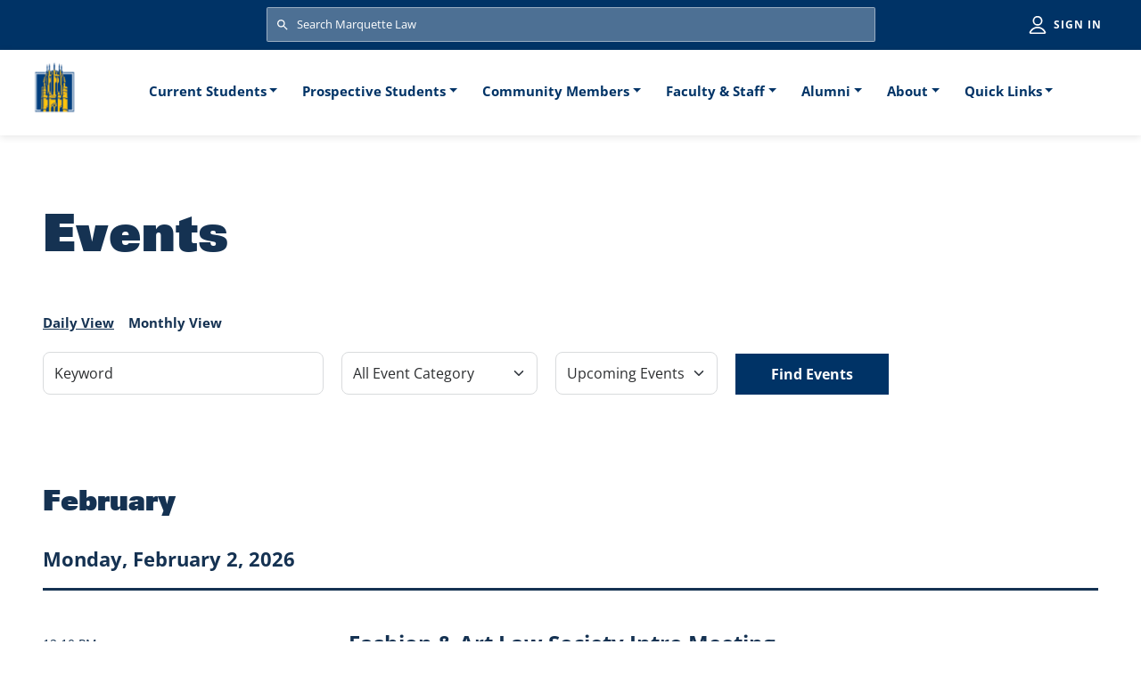

--- FILE ---
content_type: text/html; charset=UTF-8
request_url: https://law.marquette.edu/events?date=2018-02&amp%3Bfull_date%5Bvalue%5D%5Bmonth%5D=3&amp%3Bfull_date%5Bvalue%5D%5Bday%5D=9&amp%3Bfull_date%5Bvalue%5D%5Byear%5D=2018&full_date%5Bvalue%5D%5Bday%5D=17&full_date%5Bvalue%5D%5Bmonth%5D=2&full_date%5Bvalue%5D%5Byear%5D=2018
body_size: 41448
content:
<!DOCTYPE html>
<html lang="en" dir="ltr" prefix="content: http://purl.org/rss/1.0/modules/content/  dc: http://purl.org/dc/terms/  foaf: http://xmlns.com/foaf/0.1/  og: http://ogp.me/ns#  rdfs: http://www.w3.org/2000/01/rdf-schema#  schema: http://schema.org/  sioc: http://rdfs.org/sioc/ns#  sioct: http://rdfs.org/sioc/types#  skos: http://www.w3.org/2004/02/skos/core#  xsd: http://www.w3.org/2001/XMLSchema# ">
  <head>
    <meta charset="utf-8" />
<meta name="Generator" content="Drupal 10 (https://www.drupal.org)" />
<meta name="MobileOptimized" content="width" />
<meta name="HandheldFriendly" content="true" />
<meta name="viewport" content="shrink-to-fit=no, width=device-width, initial-scale=1, maximum-scale=1" />
<meta http-equiv="x-ua-compatible" content="ie=edge" />
<link rel="icon" href="/themes/custom/marquette_law/images/favicon.ico" type="image/vnd.microsoft.icon" />

    <title>Events | Marquette University Law School</title>
    <link rel="stylesheet" media="all" href="/sites/default/files/css/css_Fsdjecx3O7q3DlfVD663rDfdh5G4CYdT-8-sZCG9NwI.css?delta=0&amp;language=en&amp;theme=marquette_law&amp;include=eJxtj80OgzAMg1-oo49UpWBKp7RhSRjw9vuRdmIXy_58sJzhDk04VjFMaa78jhYLOpQ4ZBE3V1pTJtUqkea5Hlc8S3faYdLwr9R2pQ1mVGCJa1n82jtlCyMx-kQaf2bwBe-NURRx0m0lHuhOR2ikj-3zJTHtsbBk4pv5ybWXYKc5WsxkCM-K3eJXhybTxngBjppmiw" />
<link rel="stylesheet" media="all" href="/sites/default/files/css/css_DRp27iWsVkclbjOCI0VQcNRoyyfL86nBIWUIM_8ymtg.css?delta=1&amp;language=en&amp;theme=marquette_law&amp;include=eJxtj80OgzAMg1-oo49UpWBKp7RhSRjw9vuRdmIXy_58sJzhDk04VjFMaa78jhYLOpQ4ZBE3V1pTJtUqkea5Hlc8S3faYdLwr9R2pQ1mVGCJa1n82jtlCyMx-kQaf2bwBe-NURRx0m0lHuhOR2ikj-3zJTHtsbBk4pv5ybWXYKc5WsxkCM-K3eJXhybTxngBjppmiw" />
<link rel="stylesheet" media="all" href="//use.fontawesome.com/releases/v5.13.0/css/all.css" />
<link rel="stylesheet" media="all" href="/sites/default/files/css/css_AIhaf7IUaydOk1uyDbI1DT17xUmab1sHVOSwJOLUZkA.css?delta=3&amp;language=en&amp;theme=marquette_law&amp;include=eJxtj80OgzAMg1-oo49UpWBKp7RhSRjw9vuRdmIXy_58sJzhDk04VjFMaa78jhYLOpQ4ZBE3V1pTJtUqkea5Hlc8S3faYdLwr9R2pQ1mVGCJa1n82jtlCyMx-kQaf2bwBe-NURRx0m0lHuhOR2ikj-3zJTHtsbBk4pv5ybWXYKc5WsxkCM-K3eJXhybTxngBjppmiw" />

    <script type="application/json" data-drupal-selector="drupal-settings-json">{"path":{"baseUrl":"\/","pathPrefix":"","currentPath":"events","currentPathIsAdmin":false,"isFront":false,"currentLanguage":"en","currentQuery":{"amp;full_date":{"value":{"month":"3","day":"9","year":"2018"}},"date":"2018-02","full_date":{"value":{"day":"17","month":"2","year":"2018"}}}},"pluralDelimiter":"\u0003","suppressDeprecationErrors":true,"gtag":{"tagId":"","consentMode":false,"otherIds":[],"events":[],"additionalConfigInfo":[]},"ajaxPageState":{"libraries":"[base64]","theme":"marquette_law","theme_token":null},"ajaxTrustedUrl":{"\/events":true,"\/search\/google":true},"gtm":{"tagId":null,"settings":{"data_layer":"dataLayer","include_classes":false,"allowlist_classes":"google\nnonGooglePixels\nnonGoogleScripts\nnonGoogleIframes","blocklist_classes":"customScripts\ncustomPixels","include_environment":false,"environment_id":"","environment_token":""},"tagIds":["GTM-MD735BL"]},"user":{"uid":0,"permissionsHash":"0f715c7ee3c60ece770b58b47695aa1670a94f667cedbf23d6b4c6593f6afa68"}}</script>
<script src="/core/misc/drupalSettingsLoader.js?v=10.5.0"></script>
<script src="/modules/contrib/google_tag/js/gtag.js?t88x21"></script>
<script src="/modules/contrib/google_tag/js/gtm.js?t88x21"></script>

  </head>
  <body class="layout-no-sidebars page-view-events path-events">
    <a href="#main-content" class="visually-hidden focusable skip-link">
      Skip to main content
    </a>
    <noscript><iframe src="https://www.googletagmanager.com/ns.html?id=GTM-MD735BL"
                  height="0" width="0" style="display:none;visibility:hidden"></iframe></noscript>

      <div class="dialog-off-canvas-main-canvas" data-off-canvas-main-canvas>
    

<div id="page-wrapper">
  <div id="page">
    <header id="header" class="header" role="banner" aria-label="Site header" data-toggle="affix">
                        <nav class="navbar navbar-light bg-primary d-print-none" id="navbar-top" aria-label="Search and login">
                        
              
                              <div class="form-inline navbar-form m-auto w-100">
                    <section class="region region-top-header-form">
    <div class="marquette-search-form block block-marquettelaw-custom block-marquette-search-form-block" data-drupal-selector="marquette-search-form" id="block-marquette-law-search">
  
    
        <div class="content">
      <form action="/search/google" method="get" id="marquette-search-form" accept-charset="UTF-8" class="search-form search-block-form form-row w-100">
  



      <fieldset class="js-form-item js-form-type-search form-type-search js-form-item-keys form-item-keys form-no-label mb-3" aria-label=Search>
    <legend class="sr-only">Search</legend>
            <label for="edit-keys" class="visually-hidden">Search</label>
                    <div class="input-group mx-auto mx-4">
  <input title="Enter the terms you wish to search for." placeholder="Search Marquette Law" aria-label="Search Marquette Law" data-drupal-selector="edit-keys" type="search" id="edit-keys" name="keys" value="" size="15" maxlength="128" class="form-search form-control" />
</div>

                          </fieldset>
  <div data-drupal-selector="edit-global-search-actions" class="form-actions js-form-wrapper form-wrapper mb-3" id="edit-global-search-actions"><button data-drupal-selector="edit-global-search-submit" type="submit" id="edit-global-search-submit" value="Search" class="button js-form-submit form-submit btn btn-">Search</button>
</div>

</form>

    </div>
  
</div>
<nav role="navigation" aria-labelledby="block-utilities-menu" id="block-utilities" class="block block-menu navigation menu--utilities">
            
  <h2 class="visually-hidden" id="block-utilities-menu">Utilities</h2>
  

        
              <ul class="clearfix nav navbar-nav">
                    <li class="nav-item">
                <a href="/saml_login" class="nav-link nav-link--saml-login" data-drupal-link-system-path="saml_login">Sign in</a>
              </li>
        </ul>
  


  </nav>

  </section>

                </div>
                                  </nav>
                <nav class="navbar navbar-light bg-white navbar-expand-xl" id="navbar-main" data-toggle="affix">
                          <a href="/" title="Home" rel="home" class="navbar-brand">
          <img src="/themes/custom/marquette_law/images/logo-ml.svg" alt="Home" class="img-fluid d-inline-block align-top d-xl-none d-xxl-block" />
      <img src="/themes/custom/marquette_law/images/logo-ml-xl.svg" alt="Home" class="img-fluid d-inline-block align-middle mobile-site-logo d-none d-xl-block d-xxl-none" />
        <span class="ml-2 d-none">Marquette University Law School</span>
  </a>


                          <button class="navbar-toggler collapsed" type="button" data-bs-toggle="collapse" data-bs-target="#CollapsingNavbar" aria-controls="CollapsingNavbar" aria-expanded="false" aria-label="Toggle navigation"><span class="navbar-toggler-icon"></span></button>
              <div class="collapse navbar-collapse justify-content-end justify-content-xl-center" id="CollapsingNavbar">
                                  <nav role="navigation" aria-labelledby="block-marquette-law-main-menu-menu" id="block-marquette-law-main-menu" class="block block-menu navigation menu--main d-print-none">
            
  <h2 class="visually-hidden" id="block-marquette-law-main-menu-menu">Main navigation</h2>
  

        <div class="mobile-mask"></div>
    <div id="main-menu-wrapper">
      <div id="main-menu-back-wrapper" class="main-menu-back-wrapper d-xl-none">
        <a href="#" id="main-menu-back" class="main-menu-back d-none">Main Menu</a>
      </div>
    
              <ul class="clearfix nav navbar-nav" id="main-menu">
                    <li class="nav-item menu-item--expanded dropdown">
                          <a href="/current-students" class="nav-link dropdown-toggle nav-link--current-students" role="button" data-bs-toggle="dropdown" aria-expanded="false" aria-haspopup="true" data-drupal-link-system-path="node/3177">Current Students</a>
                        <ul class="dropdown-menu">
                    <li class="dropdown-item">
                          <a href="/academics" class="nav-link--academics" data-drupal-link-system-path="node/481607">Academics</a>
              </li>
                <li class="dropdown-item">
                          <a href="/student-affairs" class="nav-link--student-affairs" data-drupal-link-system-path="node/482476">Student Affairs</a>
              </li>
                <li class="dropdown-item">
                          <a href="/career-planning" class="nav-link--career-planning" data-drupal-link-system-path="node/3167">Career Planning</a>
              </li>
                <li class="dropdown-item">
                          <a href="/technology-services/media-and-technology" class="nav-link--technology-services-media-and-technology" data-drupal-link-system-path="node/3176">Technology Services</a>
              </li>
                <li class="dropdown-item">
                          <a href="/community/office-public-service" class="nav-link--community-office-public-service" data-drupal-link-system-path="node/2793">Office of Public Service</a>
              </li>
        </ul>
  
              </li>
                <li class="nav-item menu-item--expanded dropdown">
                          <a href="/prospective-students" class="nav-link dropdown-toggle nav-link--prospective-students" role="button" data-bs-toggle="dropdown" aria-expanded="false" aria-haspopup="true" data-drupal-link-system-path="node/3179">Prospective Students</a>
                        <ul class="dropdown-menu">
                    <li class="dropdown-item">
                          <a href="/prospective-students/apply-now" class="nav-link--prospective-students-apply-now" title="Apply Now " data-drupal-link-system-path="node/2841">Apply Now </a>
              </li>
                <li class="dropdown-item">
                          <a href="/programs-degrees" class="nav-link--programs-degrees" title="Programs &amp; Degrees" data-drupal-link-system-path="node/3174">Programs &amp; Degrees</a>
              </li>
                <li class="dropdown-item">
                          <a href="/prospective-students/tuition-scholarships-financial-aid" class="nav-link--prospective-students-tuition-scholarships-financial-aid" title="Tuition, Scholarships &amp; Financial Aid" data-drupal-link-system-path="node/481724">Tuition, Scholarships &amp; Financial Aid</a>
              </li>
                <li class="dropdown-item">
                          <a href="/prospective-students/prospective-students-visit" class="nav-link--prospective-students-prospective-students-visit" data-drupal-link-system-path="node/297987">Plan a Visit </a>
              </li>
                <li class="dropdown-item">
                          <a href="/prospective-students/information-admitted-jd-students" class="nav-link--prospective-students-information-admitted-jd-students" title="Admitted Students " data-drupal-link-system-path="node/2849">Admitted Students </a>
              </li>
        </ul>
  
              </li>
                <li class="nav-item menu-item--expanded dropdown">
                          <a href="/community" class="nav-link dropdown-toggle nav-link--community" role="button" data-bs-toggle="dropdown" aria-expanded="false" aria-haspopup="true" data-drupal-link-system-path="node/3169">Community Members</a>
                        <ul class="dropdown-menu">
                    <li class="dropdown-item">
                          <a href="/lubar-center" class="nav-link--lubar-center" title="Lubar Center for Public Policy" data-drupal-link-system-path="node/371147">Lubar Center for Public Policy</a>
              </li>
                <li class="dropdown-item">
                          <a href="/community/legal-resources-community" class="nav-link--community-legal-resources-community" data-drupal-link-system-path="node/481944">Legal Clinics</a>
              </li>
                <li class="dropdown-item">
                          <a href="/andrew-center" class="nav-link--andrew-center" title="Andrew Center" data-drupal-link-system-path="node/435919">Andrew Center</a>
              </li>
                <li class="dropdown-item">
                          <a href="/law-library" class="nav-link--law-library" data-drupal-link-system-path="node/3180">Law Library</a>
              </li>
        </ul>
  
              </li>
                <li class="nav-item menu-item--expanded dropdown">
                          <a href="/faculty-staff" class="nav-link dropdown-toggle nav-link--faculty-staff" role="button" data-bs-toggle="dropdown" aria-expanded="false" aria-haspopup="true" data-drupal-link-system-path="node/3168">Faculty &amp; Staff</a>
                        <ul class="dropdown-menu">
                    <li class="dropdown-item">
                          <a href="/faculty-and-staff-directory" title="Faculty &amp; Staff Directory" class="nav-link--faculty-and-staff-directory" data-drupal-link-system-path="faculty-and-staff-directory">Faculty &amp; Staff Directory</a>
              </li>
                <li class="dropdown-item">
                          <a href="https://law.marquette.edu/facultyblog" class="nav-link-https--lawmarquetteedu-facultyblog">Faculty Blog</a>
              </li>
                <li class="dropdown-item">
                          <a href="/news-media" class="nav-link--news-media" data-drupal-link-system-path="news-media">New &amp; Notable</a>
              </li>
        </ul>
  
              </li>
                <li class="nav-item menu-item--expanded dropdown">
                          <a href="/marquette-lawyers" class="nav-link dropdown-toggle nav-link--marquette-lawyers" role="button" data-bs-toggle="dropdown" aria-expanded="false" aria-haspopup="true" data-drupal-link-system-path="node/468086">Alumni</a>
                        <ul class="dropdown-menu">
                    <li class="dropdown-item">
                          <a href="/marquette-lawyers/annual-planned-gifts" class="nav-link--marquette-lawyers-annual-planned-gifts" data-drupal-link-system-path="node/2954">Support the Law School</a>
              </li>
                <li class="dropdown-item">
                          <a href="/marquette-lawyers/presidents-message" class="nav-link--marquette-lawyers-presidents-message" data-drupal-link-system-path="node/2897">Law Alumni Association</a>
              </li>
                <li class="dropdown-item">
                          <a href="/marquette-lawyers/marquette-lawyer-magazine" class="nav-link--marquette-lawyers-marquette-lawyer-magazine" data-drupal-link-system-path="node/2895">Marquette Lawyer Magazine</a>
              </li>
        </ul>
  
              </li>
                <li class="nav-item menu-item--expanded dropdown">
                          <a href="/about/eckstein-hall-contact-and-hours" class="nav-link dropdown-toggle nav-link--about-eckstein-hall-contact-and-hours" title="About" role="button" data-bs-toggle="dropdown" aria-expanded="false" aria-haspopup="true" data-drupal-link-system-path="node/3117">About</a>
                        <ul class="dropdown-menu">
                    <li class="dropdown-item">
                          <a href="/about/history-marquette-law-school" class="nav-link--about-history-marquette-law-school" data-drupal-link-system-path="node/2434">History</a>
              </li>
                <li class="dropdown-item">
                          <a href="/prospective-students/diversity-inclusion-marquette-law" class="nav-link--prospective-students-diversity-inclusion-marquette-law" title="Diversity &amp; Inclusion" data-drupal-link-system-path="node/48303">Diversity &amp; Inclusion</a>
              </li>
                <li class="dropdown-item">
                          <a href="/prospective-students/frequently-asked-questions" class="nav-link--prospective-students-frequently-asked-questions" data-drupal-link-system-path="node/3100">FAQs</a>
              </li>
        </ul>
  
              </li>
                <li class="nav-item menu-item--expanded active dropdown">
                          <span class="nav-link active dropdown-toggle nav-link-" role="button" data-bs-toggle="dropdown" aria-expanded="false" aria-haspopup="true">Quick Links</span>
                        <ul class="dropdown-menu">
                    <li class="dropdown-item">
                          <a href="/law-library" class="nav-link--law-library" data-drupal-link-system-path="node/3180">Law Library</a>
              </li>
                <li class="dropdown-item">
                          <a href="/career-planning" class="nav-link--career-planning" data-drupal-link-system-path="node/3167">Career Planning</a>
              </li>
                <li class="dropdown-item">
                          <a href="/sports-law" class="nav-link--sports-law" data-drupal-link-system-path="node/3012">Sports Law Program</a>
              </li>
                <li class="dropdown-item active">
                          <a href="/events" title="Event Calendar" class="active nav-link--events" data-drupal-link-system-path="events">Event Calendar</a>
              </li>
                <li class="dropdown-item">
                          <a href="/about/parking-alerts" class="nav-link--about-parking-alerts" data-drupal-link-system-path="node/3150">Parking</a>
              </li>
        </ul>
  
              </li>
        </ul>
  


    </div>
  </nav>


                                	          </div>
                                          </nav>
          </header>
          <div class="highlighted">
        <aside class="container-fluid section clearfix" role="complementary">
            <div data-drupal-messages-fallback class="hidden"></div>


        </aside>
      </div>
            <div id="main-wrapper" class="layout-main-wrapper clearfix">
                      <div class="px-4 px-xl-6" id="main">
          
          <div class="row row-offcanvas row-offcanvas-left clearfix mx-auto px-0">
                        <main class="main-content col col-lg-12 px-0" id="content" role="main">
                                          <section class="section">
                <a id="main-content" tabindex="-1"></a>
                                                                                                  <h1 class="title my-0 mt-2 mt-xl-8 mb-3 mb-xl-6">
                  <span class="layout field field--name-title field--type-string" property="schema:name">
                    Events
                  </span>
                </h1>
                                        <nav class="tabs d-print-none" role="navigation" aria-label="Tabs">
      

  <h2 class="visually-hidden">Primary tabs</h2>
  <ul class="nav primary nav-tabs"><li class="active nav-item"><a href="/events" class="nav-link active nav-link--events">Daily View</a></li>
<li class="nav-item"><a href="/events/calendar" class="nav-link nav-link--events-calendar">Monthly View</a></li>
</ul>

    </nav>
  <div id="block-marquette-law-content" class="block block-system block-system-main-block">
  
    
      <div class="content">
      <div class="views-element-container"><div class="view view-events view-id-events view-display-id-listing js-view-dom-id-398686aac138c8503a7b13330092c7f08eeb8c69f5820c6e5eab2ae0397ee56a">
  
    
        <div class="view-filters">
      
<form class="views-exposed-form bef-exposed-form" data-drupal-selector="views-exposed-form-events-listing" action="/events" method="get" id="views-exposed-form-events-listing" accept-charset="UTF-8">
  <div>
  



      <div class="js-form-item js-form-type-textfield form-type-textfield js-form-item-keyword form-item-keyword mb-3">
            
                    <input placeholder="Keyword" aria-label="Keyword" data-drupal-selector="edit-keyword" type="text" id="edit-keyword" name="keyword" value="" size="30" maxlength="128" class="form-control" />

                          </div>
  



      <div class="js-form-item js-form-type-select form-type-select js-form-item-event-category form-item-event-category mb-3">
            
                    
<select aria-label="Filter by Event Category" data-drupal-selector="edit-event-category" id="edit-event-category" name="event_category" class="form-select"><option value="All" selected="selected">All Event Category</option><option value="363">Alumni</option><option value="238">Andrew Center</option><option value="239">Career Planning</option><option value="240">Community</option><option value="241">Current Students</option><option value="242">Faculty &amp; Staff</option><option value="243">Faculty Workshops </option><option value="244">Law Library</option><option value="245">Lubar Center</option><option value="246">Marquette Lawyers</option><option value="247">Marquette Poll</option><option value="248">On the Issues</option><option value="249">Prospective Students</option><option value="250">Restorative Justice</option><option value="251">Sports Law</option><option value="252">Student Organizations</option></select>
                          </div>
  



      <div class="js-form-item js-form-type-select form-type-select js-form-item-event-date form-item-event-date mb-3">
            
                    
<select data-drupal-selector="edit-event-date" id="edit-event-date" name="event_date" class="form-select"><option value="All">All Events</option><option value="1">Past Events</option><option value="2" selected="selected">Upcoming Events</option></select>
                          </div>
  <div data-drupal-selector="edit-actions" class="form-actions js-form-wrapper form-wrapper mb-3" id="edit-actions"><button class="btn-primary button js-form-submit form-submit btn" data-drupal-selector="edit-submit-events" type="submit" id="edit-submit-events" value="Find Events">Find Events</button>
</div>

</div>

</form>

    </div>
    
      <div class="view-content">
                    <div class="group-month">
      <h3 class="month">February</h3>
  
          <div class="group-date">
      <h4 class="date heading-style-6">Monday, February 2, 2026</h4>
  
    
    <div class="views-row">
    <div class="time body">12:10 PM</div><div class="views-field views-field-rendered-entity"><span class="field-content"><div data-history-node-id="485758" about="/2026-02-02/fashion-art-law-society-intro-meeting" class="card-event-teaser">
  <h5 class="title">
            <a href="/2026-02-02/fashion-art-law-society-intro-meeting" aria-label="Learn more about Fashion &amp; Art Law Society Intro Meeting"><span class="field field--name-title field--type-string field--label-hidden">Fashion &amp; Art Law Society Intro Meeting</span>
</a>
  </h5>
          <div class="body">
      This event is for law school faculty, staff, or students. Please sign in with your Marquette credentials to view the event details.
    </div>
  </div>
</span></div></div>

    
  
    
    <div class="views-row">
    <div class="time body">5:30 PM</div><div class="views-field views-field-rendered-entity"><span class="field-content"><div data-history-node-id="485759" about="/2026-02-02/lels-ogletree-mixer" class="card-event-teaser">
  <h5 class="title">
            <a href="/2026-02-02/lels-ogletree-mixer" aria-label="Learn more about LELS &amp; Ogletree Mixer"><span class="field field--name-title field--type-string field--label-hidden">LELS &amp; Ogletree Mixer</span>
</a>
  </h5>
          <div class="body">
      This event is for law school faculty, staff, or students. Please sign in with your Marquette credentials to view the event details.
    </div>
  </div>
</span></div></div>

    
      </div>    <div class="group-date">
      <h4 class="date heading-style-6">Tuesday, February 3, 2026</h4>
  
    
    <div class="views-row">
    <div class="time body">5:30 PM</div><div class="views-field views-field-rendered-entity"><span class="field-content"><div data-history-node-id="485728" about="/2026-02-03/awl-annual-mentorship-mixer" class="card-event-teaser">
  <h5 class="title">
            <a href="/2026-02-03/awl-annual-mentorship-mixer" aria-label="Learn more about AWL Annual Mentorship Mixer"><span class="field field--name-title field--type-string field--label-hidden">AWL Annual Mentorship Mixer</span>
</a>
  </h5>
          <div class="body">
      This event is for law school faculty, staff, or students. Please sign in with your Marquette credentials to view the event details.
    </div>
  </div>
</span></div></div>

    
      </div>    <div class="group-date">
      <h4 class="date heading-style-6">Wednesday, February 4, 2026</h4>
  
    
    <div class="views-row">
    <div class="time body">12:10 PM</div><div class="views-field views-field-rendered-entity"><span class="field-content"><div data-history-node-id="485733" about="/2026-02-04/fed-soc-presents-firearm-related-injury-and-policy-implications" class="card-event-teaser">
  <h5 class="title">
            <a href="/2026-02-04/fed-soc-presents-firearm-related-injury-and-policy-implications" aria-label="Learn more about Fed Soc Presents: Firearm-Related Injury and Policy Implications"><span class="field field--name-title field--type-string field--label-hidden">Fed Soc Presents: Firearm-Related Injury and Policy Implications</span>
</a>
  </h5>
          <div class="body">
      This event is for law school faculty, staff, or students. Please sign in with your Marquette credentials to view the event details.
    </div>
  </div>
</span></div></div>

    
  
    
    <div class="views-row">
    <div class="time body">12:15 PM</div><div class="views-field views-field-rendered-entity"><span class="field-content"><div data-history-node-id="485563" about="/2026-02-04/mass-0" class="card-event-teaser">
  <h5 class="title">
                      <a href="/2026-02-04/mass-0" aria-label="Learn more about Mass event on February 4, 2026"><span class="field field--name-title field--type-string field--label-hidden">Mass</span>
</a>
  </h5>
        <div class="body">
        Please join us as we celebrate Mass in the St. Edmund Campion Chapel (Eckstein Hall, 4 th floor) … 12:15 p.m. March 4, 18 April 1, 15 (last Mass of the semester to be followed by lunch in Room 432) Alumni and friends of the Law School are most welcome to join. It helps with parking arrangements if alumni/friends let me know if they plan to attend –


    </div>
    </div>
</span></div></div>

    
  
    
    <div class="views-row">
    <div class="time body">5:30 PM</div><div class="views-field views-field-rendered-entity"><span class="field-content"><div data-history-node-id="485765" about="/2026-02-04/sports-law-program-peer-peer-network-february-huddle" class="card-event-teaser">
  <h5 class="title">
                      <a href="/2026-02-04/sports-law-program-peer-peer-network-february-huddle" aria-label="Learn more about Sports Law Program Peer-to-Peer Network: February Huddle event on February 4, 2026"><span class="field field--name-title field--type-string field--label-hidden">Sports Law Program Peer-to-Peer Network: February Huddle</span>
</a>
  </h5>
      <div class="subtitle">
      Eckstein Hall room 433B
United States
    </div>
        <div class="body">
        On Wednesday, February 4 th at 5:30 pm, the Sports Law Program Peer-to-Peer Network invites all 1L and 2L Sports Law Certificate candidates to the first Peer-to-Peer Huddle of 2026. This event will take place at Eckstein Hall in Room 433B. Beginning next Wednesday, the Peer-to-Peer Board plans to tailor its spring 2026 semester meetings towards


    </div>
    </div>
</span></div></div>

    
      </div>    <div class="group-date">
      <h4 class="date heading-style-6">Thursday, February 5, 2026</h4>
  
    
    <div class="views-row">
    <div class="time body">12:15 PM</div><div class="views-field views-field-rendered-entity"><span class="field-content"><div data-history-node-id="485584" about="/2026-02-05/get-know-grant-house" class="card-event-teaser">
  <h5 class="title">
                      <a href="/2026-02-05/get-know-grant-house" aria-label="Learn more about Get To Know: Grant House event on February 5, 2026"><span class="field field--name-title field--type-string field--label-hidden">Get To Know: Grant House</span>
</a>
  </h5>
      <div class="subtitle">
      Eckstein Hall
1215 W. Michigan
Milwaukee, WI 53201
United States
    </div>
        <div class="body">
        Please join us on February 5 as we continue the series at Marquette Law School&#039;s Lubar Center for Public Policy Research and Civic Education, Get to Know, with a new “Face of the Case” program. Derek Mosley, director of the Lubar Center, will welcome Grant House, the lead plaintiff in House v. NCAA , the landmark federal antitrust case reshaping


    </div>
    </div>
</span></div></div>

    
      </div>    <div class="group-date">
      <h4 class="date heading-style-6">Monday, February 9, 2026</h4>
  
    
    <div class="views-row">
    <div class="time body">12:00 PM</div><div class="views-field views-field-rendered-entity"><span class="field-content"><div data-history-node-id="485776" about="/2026-02-09/distributing-rels-merch" class="card-event-teaser">
  <h5 class="title">
            <a href="/2026-02-09/distributing-rels-merch" aria-label="Learn more about Distributing RELS Merch"><span class="field field--name-title field--type-string field--label-hidden">Distributing RELS Merch</span>
</a>
  </h5>
          <div class="body">
      This event is for law school faculty, staff, or students. Please sign in with your Marquette credentials to view the event details.
    </div>
  </div>
</span></div></div>

    
  
    
    <div class="views-row">
    <div class="time body">12:10 PM</div><div class="views-field views-field-rendered-entity"><span class="field-content"><div data-history-node-id="485743" about="/2026-02-09/tla-presents-milwaukee-tax-association-lunch" class="card-event-teaser">
  <h5 class="title">
            <a href="/2026-02-09/tla-presents-milwaukee-tax-association-lunch" aria-label="Learn more about TLA Presents: Milwaukee Tax Association Lunch"><span class="field field--name-title field--type-string field--label-hidden">TLA Presents: Milwaukee Tax Association Lunch</span>
</a>
  </h5>
          <div class="body">
      This event is for law school faculty, staff, or students. Please sign in with your Marquette credentials to view the event details.
    </div>
  </div>
</span></div></div>

    
      </div>    <div class="group-date">
      <h4 class="date heading-style-6">Tuesday, February 10, 2026</h4>
  
    
    <div class="views-row">
    <div class="time body">12:10 PM</div><div class="views-field views-field-rendered-entity"><span class="field-content"><div data-history-node-id="485729" about="/2026-02-10/cfls-presents-childrens-law-panel" class="card-event-teaser">
  <h5 class="title">
            <a href="/2026-02-10/cfls-presents-childrens-law-panel" aria-label="Learn more about CFLS Presents: Children&#039;s Law Panel"><span class="field field--name-title field--type-string field--label-hidden">CFLS Presents: Children&#039;s Law Panel</span>
</a>
  </h5>
          <div class="body">
      This event is for law school faculty, staff, or students. Please sign in with your Marquette credentials to view the event details.
    </div>
  </div>
</span></div></div>

      </div></div>
  
    </div>
  
        <nav aria-label="Pagination">
    <ul class="pagination js-pager__items">
                                <li class="page-item active">
                      <span class="page-link">1</span>
                  </li>
              <li class="page-item ">
                      <a href="?date=2018-02&amp;amp%3Bfull_date%5Bvalue%5D%5Bmonth%5D=3&amp;amp%3Bfull_date%5Bvalue%5D%5Bday%5D=9&amp;amp%3Bfull_date%5Bvalue%5D%5Byear%5D=2018&amp;full_date%5Bvalue%5D%5Bday%5D=17&amp;full_date%5Bvalue%5D%5Bmonth%5D=2&amp;full_date%5Bvalue%5D%5Byear%5D=2018&amp;page=1" title="" class="page-link">2</a>
                  </li>
              <li class="page-item ">
                      <a href="?date=2018-02&amp;amp%3Bfull_date%5Bvalue%5D%5Bmonth%5D=3&amp;amp%3Bfull_date%5Bvalue%5D%5Bday%5D=9&amp;amp%3Bfull_date%5Bvalue%5D%5Byear%5D=2018&amp;full_date%5Bvalue%5D%5Bday%5D=17&amp;full_date%5Bvalue%5D%5Bmonth%5D=2&amp;full_date%5Bvalue%5D%5Byear%5D=2018&amp;page=2" title="" class="page-link">3</a>
                  </li>
              <li class="page-item ">
                      <a href="?date=2018-02&amp;amp%3Bfull_date%5Bvalue%5D%5Bmonth%5D=3&amp;amp%3Bfull_date%5Bvalue%5D%5Bday%5D=9&amp;amp%3Bfull_date%5Bvalue%5D%5Byear%5D=2018&amp;full_date%5Bvalue%5D%5Bday%5D=17&amp;full_date%5Bvalue%5D%5Bmonth%5D=2&amp;full_date%5Bvalue%5D%5Byear%5D=2018&amp;page=3" title="" class="page-link">4</a>
                  </li>
              <li class="page-item ">
                      <a href="?date=2018-02&amp;amp%3Bfull_date%5Bvalue%5D%5Bmonth%5D=3&amp;amp%3Bfull_date%5Bvalue%5D%5Bday%5D=9&amp;amp%3Bfull_date%5Bvalue%5D%5Byear%5D=2018&amp;full_date%5Bvalue%5D%5Bday%5D=17&amp;full_date%5Bvalue%5D%5Bmonth%5D=2&amp;full_date%5Bvalue%5D%5Byear%5D=2018&amp;page=4" title="" class="page-link">5</a>
                  </li>
                          <li class="page-item pager__item--next">
          <a href="?date=2018-02&amp;amp%3Bfull_date%5Bvalue%5D%5Bmonth%5D=3&amp;amp%3Bfull_date%5Bvalue%5D%5Bday%5D=9&amp;amp%3Bfull_date%5Bvalue%5D%5Byear%5D=2018&amp;full_date%5Bvalue%5D%5Bday%5D=17&amp;full_date%5Bvalue%5D%5Bmonth%5D=2&amp;full_date%5Bvalue%5D%5Byear%5D=2018&amp;page=1" title="Go to next page" rel="next" class="page-link">
            <span aria-hidden="true">››</span>
            <span class="visually-hidden">Next page</span>
          </a>
        </li>
          </ul>
  </nav>

          </div>
</div>

    </div>
  </div>


              </section>
            </main>
                      </div>
        </div>
          </div>
        <footer class="site-footer bg-inverse mt-3 px-4 px-sm-5 d-print-none">
              <div>
                      <div class="site-footer__top clearfix">
                <section class="region region-footer-first">
      <a href="/" title="Home" rel="home" class="navbar-brand">
          <img src="/themes/custom/marquette_law/images/logo-ml-white.svg" alt="Home" class="img-fluid d-inline-block align-middle" />
        <span class="ml-2 d-none"></span>
  </a>

  </section>

                <section class="row region region-footer-second">
    <nav role="navigation" aria-labelledby="block-footer-menu" id="block-footer" class="block block-menu navigation menu--footer">
            
  <h2 class="visually-hidden" id="block-footer-menu">Footer</h2>
  

        
              <ul class="clearfix nav navbar-nav">
                    <li class="nav-item">
                <a href="/programs-degrees" class="nav-link nav-link--programs-degrees" data-drupal-link-system-path="node/3174">Programs &amp; Degrees</a>
              </li>
                <li class="nav-item">
                <a href="/career-planning" class="nav-link nav-link--career-planning" data-drupal-link-system-path="node/3167">Career Planning</a>
              </li>
                <li class="nav-item">
                <a href="/prospective-students" class="nav-link nav-link--prospective-students" data-drupal-link-system-path="node/3179">Applying for Admission &amp; Financial Aid</a>
              </li>
                <li class="nav-item">
                <a href="/academics" class="nav-link nav-link--academics" data-drupal-link-system-path="node/481607">Academics</a>
              </li>
                <li class="nav-item">
                <a href="/student-affairs/welcome-student-affairs" class="nav-link nav-link--student-affairs-welcome-student-affairs" data-drupal-link-system-path="node/2969">Student Affairs</a>
              </li>
                <li class="nav-item">
                <a href="https://www.marquette.edu/mupd/" class="nav-link nav-link-https--wwwmarquetteedu-mupd-">Public Safety Resources</a>
              </li>
                <li class="nav-item">
                <a href="/prospective-students/consumer-information-aba-required-disclosures" class="nav-link nav-link--prospective-students-consumer-information-aba-required-disclosures" data-drupal-link-system-path="node/3123">Consumer Information (ABA required disclosures)</a>
              </li>
                <li class="nav-item">
                <a href="/law-library" class="nav-link nav-link--law-library" data-drupal-link-system-path="node/3180">Law Library</a>
              </li>
                <li class="nav-item">
                <a href="/prospective-students/frequently-asked-questions" class="nav-link nav-link--prospective-students-frequently-asked-questions" data-drupal-link-system-path="node/3100">FAQs</a>
              </li>
                <li class="nav-item">
                <a href="/about/directions-parking" class="nav-link nav-link--about-directions-parking" data-drupal-link-system-path="node/2404">Parking &amp; Directions</a>
              </li>
        </ul>
  


  </nav>

  </section>

                <section class="row region region-footer-third">
    <nav role="navigation" aria-labelledby="block-socialmediaslinks-menu" id="block-socialmediaslinks" class="block block-menu navigation menu--social-medias-links">
      
  <h3 id="block-socialmediaslinks-menu">Follow Us:</h3>
  

        
              <ul class="clearfix nav">
                    <li class="nav-item">
                                <a href="https://www.facebook.com/MarquetteLaw" class="nav-link facebook nav-link-https--wwwfacebookcom-marquettelaw" title="Facebook"><span class="visually-hidden">Marquette Law Facebook</span></a>
              </li>
                <li class="nav-item">
                                <a href="https://www.instagram.com/marquettelawschool/" class="nav-link instagram nav-link-https--wwwinstagramcom-marquettelawschool-" title="Instagram"><span class="visually-hidden">Marquette Law Instagram</span></a>
              </li>
                <li class="nav-item">
                                <a href="http://www.linkedin.com/groups?home=&amp;gid=1802080" class="nav-link linkedin nav-link-http--wwwlinkedincom-groupshomegid1802080" title="Linkedin"><span class="visually-hidden">Marquette Law Linkedin</span></a>
              </li>
                <li class="nav-item">
                                <a href="http://twitter.com/mulaw" class="nav-link twitter nav-link-http--twittercom-mulaw" title="Twitter"><span class="visually-hidden">Marquette Law Twitter</span></a>
              </li>
                <li class="nav-item">
                                <a href="https://www.youtube.com/c/marquettelaw" class="youtube nav-link nav-link-https--wwwyoutubecom-c-marquettelaw" title="Youtube"><span class="visually-hidden">Marquette Law Youtube</span></a>
              </li>
        </ul>
  


  </nav>

  </section>

              
            </div>
                    <div class="site-footer__bottom">
            <div id="footer-copyright">Marquette University Law School</div>
            <div id="footer-address">1215 W. Michigan St., Milwaukee, Wisconsin 53233 | P.O. Box 1881, Milwaukee, Wisconsin 53201 | 414.288.7090</div>
          </div>
        </div>
          </footer>
  </div>
</div>

  </div>

    
    <script src="/core/assets/vendor/jquery/jquery.min.js?v=3.7.1"></script>
<script src="/core/assets/vendor/once/once.min.js?v=1.0.1"></script>
<script src="/core/misc/drupal.js?v=10.5.0"></script>
<script src="/core/misc/drupal.init.js?v=10.5.0"></script>
<script src="/core/assets/vendor/tabbable/index.umd.min.js?v=6.2.0"></script>
<script src="/modules/contrib/better_exposed_filters/js/better_exposed_filters.js?v=4.x"></script>
<script src="/themes/contrib/bootstrap_barrio/js/affix.js?v=10.5.0"></script>
<script src="/core/misc/progress.js?v=10.5.0"></script>
<script src="/core/assets/vendor/loadjs/loadjs.min.js?v=4.3.0"></script>
<script src="/core/misc/debounce.js?v=10.5.0"></script>
<script src="/core/misc/announce.js?v=10.5.0"></script>
<script src="/core/misc/message.js?v=10.5.0"></script>
<script src="/core/misc/ajax.js?v=10.5.0"></script>
<script src="/modules/contrib/google_tag/js/gtag.ajax.js?t88x21"></script>
<script src="/themes/custom/marquette_law/js/affix.js?v=1.0.0"></script>
<script src="/themes/custom/marquette_law/js/bootstrap.min.js?v=1.0.0"></script>
<script src="/themes/custom/marquette_law/js/barrio.js?v=1.0.0"></script>
<script src="/themes/custom/marquette_law/js/custom.js?v=1.0.0"></script>
<script src="/themes/custom/marquette_law/js/popper.min.js?v=1.0.0"></script>

  </body>
</html>


--- FILE ---
content_type: text/css
request_url: https://law.marquette.edu/sites/default/files/css/css_AIhaf7IUaydOk1uyDbI1DT17xUmab1sHVOSwJOLUZkA.css?delta=3&language=en&theme=marquette_law&include=eJxtj80OgzAMg1-oo49UpWBKp7RhSRjw9vuRdmIXy_58sJzhDk04VjFMaa78jhYLOpQ4ZBE3V1pTJtUqkea5Hlc8S3faYdLwr9R2pQ1mVGCJa1n82jtlCyMx-kQaf2bwBe-NURRx0m0lHuhOR2ikj-3zJTHtsbBk4pv5ybWXYKc5WsxkCM-K3eJXhybTxngBjppmiw
body_size: 59022
content:
/* @license GPL-2.0-or-later https://www.drupal.org/licensing/faq */
.form-required::after{content:'';vertical-align:super;display:inline-block;background-image:url(/themes/contrib/bootstrap_barrio/images/required.svg);background-repeat:no-repeat;background-size:7px 7px;width:7px;height:7px;margin:0 0.3em;}form .form-actions{align-self:flex-end;}form .filter-wrapper{padding-left:0;padding-right:0;margin-left:1rem;margin-right:1rem;}form .form-type-textarea{margin-bottom:0;}
.alert-success{color:white;background-color:#00c851;border-color:#007e33;}.alert-warning{color:white;background-color:#ffbb33;border-color:#ff8800;}.alert-danger{color:white;background-color:#ff4444;border-color:#cc0000;}.alert-dismissible .btn-close{opacity:0.6;}
nav.tabs{margin-bottom:1rem;}
@font-face{font-family:"Inter-Black";font-style:normal;font-weight:400;font-display:swap;src:url(/themes/custom/marquette_law/fonts/Inter/static/Inter-BoldItalic.ttf) format("truetype");}@font-face{font-family:"Inter-Bold";font-style:normal;font-weight:400;font-display:swap;src:url(/themes/custom/marquette_law/fonts/Inter/static/Inter-Bold.ttf) format("truetype");}@font-face{font-family:"Inter-ExtraBold";font-style:normal;font-weight:400;font-display:swap;src:url(/themes/custom/marquette_law/fonts/Inter/static/Inter-ExtraBold.ttf) format("truetype");}@font-face{font-family:"Inter-ExtraLight";font-style:normal;font-weight:400;font-display:swap;src:url(/themes/custom/marquette_law/fonts/Inter/static/Inter-ExtraLight.ttf) format("truetype");}@font-face{font-family:"Inter-Light";font-style:normal;font-weight:400;font-display:swap;src:url(/themes/custom/marquette_law/fonts/Inter/static/Inter-Light.ttf) format("truetype");}@font-face{font-family:"Inter-Medium";font-style:normal;font-weight:400;font-display:swap;src:url(/themes/custom/marquette_law/fonts/Inter/static/Inter-Medium.ttf) format("truetype");}@font-face{font-family:"Inter-Regular";font-style:normal;font-weight:400;font-display:swap;src:url(/themes/custom/marquette_law/fonts/Inter/static/Inter-Regular.ttf) format("truetype");}@font-face{font-family:"Inter-SemiBold";font-style:normal;font-weight:400;font-display:swap;src:url(/themes/custom/marquette_law/fonts/Inter/static/Inter-SemiBold.ttf) format("truetype");}@font-face{font-family:"Inter-Thin";font-style:normal;font-weight:400;font-display:swap;src:url(/themes/custom/marquette_law/fonts/Inter/static/Inter-Thin.ttf) format("truetype");}@font-face{font-family:"OpenSans-BoldItalic";font-style:normal;font-weight:400;font-display:swap;src:url(/themes/custom/marquette_law/fonts/Open_Sans/static/OpenSans/OpenSans-BoldItalic.ttf) format("truetype");}@font-face{font-family:"OpenSans-Bold";font-style:normal;font-weight:400;font-display:swap;src:url(/themes/custom/marquette_law/fonts/Open_Sans/static/OpenSans/OpenSans-Bold.ttf) format("truetype");}@font-face{font-family:"OpenSans-ExtraBoldItalic";font-style:normal;font-weight:400;font-display:swap;src:url(/themes/custom/marquette_law/fonts/Open_Sans/static/OpenSans/OpenSans-ExtraBoldItalic.ttf) format("truetype");}@font-face{font-family:"OpenSans-ExtraBold";font-style:normal;font-weight:400;font-display:swap;src:url(/themes/custom/marquette_law/fonts/Open_Sans/static/OpenSans/OpenSans-ExtraBold.ttf) format("truetype");}@font-face{font-family:"OpenSans-Italic";font-style:normal;font-weight:400;font-display:swap;src:url(/themes/custom/marquette_law/fonts/Open_Sans/static/OpenSans/OpenSans-Italic.ttf) format("truetype");}@font-face{font-family:"OpenSans-LightItalic";font-style:normal;font-weight:400;font-display:swap;src:url(/themes/custom/marquette_law/fonts/Open_Sans/static/OpenSans/OpenSans-LightItalic.ttf) format("truetype");}@font-face{font-family:"OpenSans-Light";font-style:normal;font-weight:400;font-display:swap;src:url(/themes/custom/marquette_law/fonts/Open_Sans/static/OpenSans/OpenSans-Light.ttf) format("truetype");}@font-face{font-family:"OpenSans-MediumItalic";font-style:normal;font-weight:400;font-display:swap;src:url(/themes/custom/marquette_law/fonts/Open_Sans/static/OpenSans/OpenSans-MediumItalic.ttf) format("truetype");}@font-face{font-family:"OpenSans-Medium";font-style:normal;font-weight:400;font-display:swap;src:url(/themes/custom/marquette_law/fonts/Open_Sans/static/OpenSans/OpenSans-Medium.ttf) format("truetype");}@font-face{font-family:"OpenSans-Regular";font-style:normal;font-weight:400;font-display:swap;src:url(/themes/custom/marquette_law/fonts/Open_Sans/static/OpenSans/OpenSans-Regular.ttf) format("truetype");}@font-face{font-family:"OpenSans-SemiBoldItalic";font-style:normal;font-weight:400;font-display:swap;src:url(/themes/custom/marquette_law/fonts/Open_Sans/static/OpenSans/OpenSans-SemiBoldItalic.ttf) format("truetype");}@font-face{font-family:"OpenSans-SemiBold";font-style:normal;font-weight:400;font-display:swap;src:url(/themes/custom/marquette_law/fonts/Open_Sans/static/OpenSans/OpenSans-SemiBold.ttf) format("truetype");}@font-face{font-family:"UniversLT85ExtraBlack";font-style:normal;font-weight:400;font-display:swap;src:url(/themes/custom/marquette_law/fonts/Univers_LT/UniversLT85ExtraBlack.ttf) format("truetype");}:root,[data-bs-theme="light"]{--bs-blue:#0d6efd;--bs-indigo:#6610f2;--bs-purple:#6f42c1;--bs-pink:#d63384;--bs-red:#dc3545;--bs-orange:#fd7e14;--bs-yellow:#ffc107;--bs-green:#198754;--bs-teal:#20c997;--bs-cyan:#0dcaf0;--bs-black:#000;--bs-white:#fff;--bs-gray:#6c757d;--bs-gray-dark:#343a40;--bs-gray-100:#f8f9fa;--bs-gray-200:#e9ecef;--bs-gray-300:#dee2e6;--bs-gray-400:#ced4da;--bs-gray-500:#adb5bd;--bs-gray-600:#6c757d;--bs-gray-700:#495057;--bs-gray-800:#343a40;--bs-gray-900:#212529;--bs-primary:#003366;--bs-secondary:#fc0;--bs-success:#73be5e;--bs-info:#0063b3;--bs-warning:#eb962b;--bs-danger:#c71515;--bs-light:#f2f2f2;--bs-dark:#0e2136;--bs-primary-rgb:0,51,102;--bs-secondary-rgb:255,204,0;--bs-success-rgb:115,190,94;--bs-info-rgb:0,99,179;--bs-warning-rgb:235,150,43;--bs-danger-rgb:199,21,21;--bs-light-rgb:242,242,242;--bs-dark-rgb:14,33,54;--bs-primary-text-emphasis:#001429;--bs-secondary-text-emphasis:#665200;--bs-success-text-emphasis:#0a3622;--bs-info-text-emphasis:#055160;--bs-warning-text-emphasis:#664d03;--bs-danger-text-emphasis:#58151c;--bs-light-text-emphasis:#495057;--bs-dark-text-emphasis:#495057;--bs-primary-bg-subtle:#ccd6e0;--bs-secondary-bg-subtle:#fff5cc;--bs-success-bg-subtle:#d1e7dd;--bs-info-bg-subtle:#cff4fc;--bs-warning-bg-subtle:#fff3cd;--bs-danger-bg-subtle:#f8d7da;--bs-light-bg-subtle:#fcfcfd;--bs-dark-bg-subtle:#ced4da;--bs-primary-border-subtle:#99adc2;--bs-secondary-border-subtle:#ffeb99;--bs-success-border-subtle:#a3cfbb;--bs-info-border-subtle:#9eeaf9;--bs-warning-border-subtle:#ffe69c;--bs-danger-border-subtle:#f1aeb5;--bs-light-border-subtle:#e9ecef;--bs-dark-border-subtle:#adb5bd;--bs-white-rgb:255,255,255;--bs-black-rgb:0,0,0;--bs-font-sans-serif:"OpenSans-Regular",Helvetica,Arial,sans-serif;--bs-font-monospace:SFMono-Regular,Menlo,Monaco,Consolas,"Liberation Mono","Courier New",monospace;--bs-gradient:linear-gradient(180deg,rgba(255,255,255,0.15),rgba(255,255,255,0));--bs-body-font-family:"OpenSans-Regular",Helvetica,Arial,sans-serif;--bs-body-font-size:1rem;--bs-body-font-weight:400;--bs-body-line-height:1.5;--bs-body-color:#153252;--bs-body-color-rgb:21,50,82;--bs-body-bg:#fff;--bs-body-bg-rgb:255,255,255;--bs-emphasis-color:#000;--bs-emphasis-color-rgb:0,0,0;--bs-secondary-color:rgba(21,50,82,0.75);--bs-secondary-color-rgb:21,50,82;--bs-secondary-bg:#e9ecef;--bs-secondary-bg-rgb:233,236,239;--bs-tertiary-color:rgba(21,50,82,0.5);--bs-tertiary-color-rgb:21,50,82;--bs-tertiary-bg:#f8f9fa;--bs-tertiary-bg-rgb:248,249,250;--bs-heading-color:inherit;--bs-link-color:#2068d4;--bs-link-color-rgb:32,104,212;--bs-link-decoration:none;--bs-link-hover-color:#2068d4;--bs-link-hover-color-rgb:32,104,212;--bs-link-hover-decoration:underline;--bs-code-color:#d63384;--bs-highlight-color:#153252;--bs-highlight-bg:#fff3cd;--bs-border-width:1px;--bs-border-style:solid;--bs-border-color:#dee2e6;--bs-border-color-translucent:rgba(0,0,0,0.175);--bs-border-radius:0.375rem;--bs-border-radius-sm:0.25rem;--bs-border-radius-lg:0.5rem;--bs-border-radius-xl:1rem;--bs-border-radius-xxl:2rem;--bs-border-radius-2xl:var(--bs-border-radius-xxl);--bs-border-radius-pill:50rem;--bs-box-shadow:0 0.5rem 1rem rgba(0,0,0,0.15);--bs-box-shadow-sm:0 0.125rem 0.25rem rgba(0,0,0,0.075);--bs-box-shadow-lg:0 1rem 3rem rgba(0,0,0,0.175);--bs-box-shadow-inset:inset 0 1px 2px rgba(0,0,0,0.075);--bs-focus-ring-width:0.25rem;--bs-focus-ring-opacity:0.25;--bs-focus-ring-color:rgba(0,51,102,0.25);--bs-form-valid-color:#198754;--bs-form-valid-border-color:#198754;--bs-form-invalid-color:#dc3545;--bs-form-invalid-border-color:#dc3545;}[data-bs-theme="dark"]{color-scheme:dark;--bs-body-color:#dee2e6;--bs-body-color-rgb:222,226,230;--bs-body-bg:#212529;--bs-body-bg-rgb:33,37,41;--bs-emphasis-color:#fff;--bs-emphasis-color-rgb:255,255,255;--bs-secondary-color:rgba(222,226,230,0.75);--bs-secondary-color-rgb:222,226,230;--bs-secondary-bg:#343a40;--bs-secondary-bg-rgb:52,58,64;--bs-tertiary-color:rgba(222,226,230,0.5);--bs-tertiary-color-rgb:222,226,230;--bs-tertiary-bg:#2b3035;--bs-tertiary-bg-rgb:43,48,53;--bs-primary-text-emphasis:#6685a3;--bs-secondary-text-emphasis:#ffe066;--bs-success-text-emphasis:#75b798;--bs-info-text-emphasis:#6edff6;--bs-warning-text-emphasis:#ffda6a;--bs-danger-text-emphasis:#ea868f;--bs-light-text-emphasis:#f8f9fa;--bs-dark-text-emphasis:#dee2e6;--bs-primary-bg-subtle:#000a14;--bs-secondary-bg-subtle:#332900;--bs-success-bg-subtle:#051b11;--bs-info-bg-subtle:#032830;--bs-warning-bg-subtle:#332701;--bs-danger-bg-subtle:#2c0b0e;--bs-light-bg-subtle:#343a40;--bs-dark-bg-subtle:#1a1d20;--bs-primary-border-subtle:#001f3d;--bs-secondary-border-subtle:#997a00;--bs-success-border-subtle:#0f5132;--bs-info-border-subtle:#087990;--bs-warning-border-subtle:#997404;--bs-danger-border-subtle:#842029;--bs-light-border-subtle:#495057;--bs-dark-border-subtle:#343a40;--bs-heading-color:inherit;--bs-link-color:#6685a3;--bs-link-hover-color:#859db5;--bs-link-color-rgb:102,133,163;--bs-link-hover-color-rgb:133,157,181;--bs-code-color:#e685b5;--bs-highlight-color:#dee2e6;--bs-highlight-bg:#664d03;--bs-border-color:#495057;--bs-border-color-translucent:rgba(255,255,255,0.15);--bs-form-valid-color:#75b798;--bs-form-valid-border-color:#75b798;--bs-form-invalid-color:#ea868f;--bs-form-invalid-border-color:#ea868f;}*,*::before,*::after{-webkit-box-sizing:border-box;box-sizing:border-box;}@media (prefers-reduced-motion:no-preference){:root{scroll-behavior:smooth;}}body{margin:0;font-family:var(--bs-body-font-family);font-size:var(--bs-body-font-size);font-weight:var(--bs-body-font-weight);line-height:var(--bs-body-line-height);color:var(--bs-body-color);text-align:var(--bs-body-text-align);background-color:var(--bs-body-bg);-webkit-text-size-adjust:100%;-webkit-tap-highlight-color:rgba(0,0,0,0);}hr{margin:1rem 0;color:inherit;border:0;border-top:var(--bs-border-width) solid;opacity:0.25;}h1,.h1,h2,.h2,h3,.h3,h4,.h4,h5,.h5,h6,.h6{margin-top:0;margin-bottom:0.5rem;font-weight:500;line-height:1.2;color:var(--bs-heading-color);}h1,.h1{font-size:calc(1.375rem + 1.5vw);}@media (min-width:75rem){h1,.h1{font-size:2.5rem;}}h2,.h2{font-size:calc(1.325rem + 0.9vw);}@media (min-width:75rem){h2,.h2{font-size:2rem;}}h3,.h3{font-size:calc(1.3rem + 0.6vw);}@media (min-width:75rem){h3,.h3{font-size:1.75rem;}}h4,.h4{font-size:calc(1.275rem + 0.3vw);}@media (min-width:75rem){h4,.h4{font-size:1.5rem;}}h5,.h5{font-size:1.25rem;}h6,.h6{font-size:1rem;}p{margin-top:0;margin-bottom:1rem;}abbr[title]{-webkit-text-decoration:underline dotted;text-decoration:underline dotted;cursor:help;text-decoration-skip-ink:none;}address{margin-bottom:1rem;font-style:normal;line-height:inherit;}ol,ul{padding-left:2rem;}ol,ul,dl{margin-top:0;margin-bottom:1rem;}ol ol,ul ul,ol ul,ul ol{margin-bottom:0;}dt{font-weight:700;}dd{margin-bottom:.5rem;margin-left:0;}blockquote{margin:0 0 1rem;}b,strong{font-weight:bolder;}small,.small{font-size:0.875em;}mark,.mark{padding:0.1875em;color:var(--bs-highlight-color);background-color:var(--bs-highlight-bg);}sub,sup{position:relative;font-size:0.75em;line-height:0;vertical-align:baseline;}sub{bottom:-.25em;}sup{top:-.5em;}a{color:rgba(var(--bs-link-color-rgb),var(--bs-link-opacity,1));text-decoration:none;}a:hover{--bs-link-color-rgb:var(--bs-link-hover-color-rgb);text-decoration:underline;}a:not([href]):not([class]),a:not([href]):not([class]):hover{color:inherit;text-decoration:none;}pre,code,kbd,samp{font-family:var(--bs-font-monospace);font-size:1em;}pre{display:block;margin-top:0;margin-bottom:1rem;overflow:auto;font-size:0.875em;}pre code{font-size:inherit;color:inherit;word-break:normal;}code{font-size:0.875em;color:var(--bs-code-color);word-wrap:break-word;}a > code{color:inherit;}kbd{padding:0.1875rem 0.375rem;font-size:0.875em;color:var(--bs-body-bg);background-color:var(--bs-body-color);border-radius:0.25rem;}kbd kbd{padding:0;font-size:1em;}figure{margin:0 0 1rem;}img,svg{vertical-align:middle;}table{caption-side:bottom;border-collapse:collapse;}caption{padding-top:0.75rem;padding-bottom:0.75rem;color:#4a5056;text-align:left;}th{text-align:inherit;text-align:-webkit-match-parent;}thead,tbody,tfoot,tr,td,th{border-color:inherit;border-style:solid;border-width:0;}label{display:inline-block;}button{border-radius:0;}button:focus:not(:focus-visible){outline:0;}input,button,select,optgroup,textarea{margin:0;font-family:inherit;font-size:inherit;line-height:inherit;}button,select{text-transform:none;}[role="button"]{cursor:pointer;}select{word-wrap:normal;}select:disabled{opacity:1;}[list]:not([type="date"]):not([type="datetime-local"]):not([type="month"]):not([type="week"]):not([type="time"])::-webkit-calendar-picker-indicator{display:none !important;}button,[type="button"],[type="reset"],[type="submit"]{-webkit-appearance:button;}button:not(:disabled),[type="button"]:not(:disabled),[type="reset"]:not(:disabled),[type="submit"]:not(:disabled){cursor:pointer;}::-moz-focus-inner{padding:0;border-style:none;}textarea{resize:vertical;}fieldset{min-width:0;padding:0;margin:0;border:0;}legend{float:left;width:100%;padding:0;margin-bottom:0.5rem;font-size:calc(1.275rem + 0.3vw);line-height:inherit;}@media (min-width:75rem){legend{font-size:1.5rem;}}legend + *{clear:left;}::-webkit-datetime-edit-fields-wrapper,::-webkit-datetime-edit-text,::-webkit-datetime-edit-minute,::-webkit-datetime-edit-hour-field,::-webkit-datetime-edit-day-field,::-webkit-datetime-edit-month-field,::-webkit-datetime-edit-year-field{padding:0;}::-webkit-inner-spin-button{height:auto;}[type="search"]{-webkit-appearance:textfield;outline-offset:-2px;}::-webkit-search-decoration{-webkit-appearance:none;}::-webkit-color-swatch-wrapper{padding:0;}::file-selector-button{font:inherit;-webkit-appearance:button;}output{display:inline-block;}iframe{border:0;}summary{display:list-item;cursor:pointer;}progress{vertical-align:baseline;}[hidden]{display:none !important;}.lead{font-size:1.25rem;font-weight:300;}.display-1{font-size:calc(1.625rem + 4.5vw);font-weight:300;line-height:1.2;}@media (min-width:75rem){.display-1{font-size:5rem;}}.display-2{font-size:calc(1.575rem + 3.9vw);font-weight:300;line-height:1.2;}@media (min-width:75rem){.display-2{font-size:4.5rem;}}.display-3{font-size:calc(1.525rem + 3.3vw);font-weight:300;line-height:1.2;}@media (min-width:75rem){.display-3{font-size:4rem;}}.display-4{font-size:calc(1.475rem + 2.7vw);font-weight:300;line-height:1.2;}@media (min-width:75rem){.display-4{font-size:3.5rem;}}.display-5{font-size:calc(1.425rem + 2.1vw);font-weight:300;line-height:1.2;}@media (min-width:75rem){.display-5{font-size:3rem;}}.display-6{font-size:calc(1.375rem + 1.5vw);font-weight:300;line-height:1.2;}@media (min-width:75rem){.display-6{font-size:2.5rem;}}.list-unstyled{padding-left:0;list-style:none;}.list-inline{padding-left:0;list-style:none;}.list-inline-item{display:inline-block;}.list-inline-item:not(:last-child){margin-right:0.5rem;}.initialism{font-size:0.875em;text-transform:uppercase;}.blockquote{margin-bottom:1rem;font-size:calc(1.275rem + 0.3vw);}@media (min-width:75rem){.blockquote{font-size:1.5rem;}}.blockquote > :last-child{margin-bottom:0;}.blockquote-footer{margin-top:-1rem;margin-bottom:1rem;font-size:1.125rem;color:#153252;}.blockquote-footer::before{content:"\2014\00A0";}.img-fluid,.node--type-event article .field--name-field-event-image img{max-width:100%;height:auto;}.img-thumbnail{padding:0.25rem;background-color:var(--bs-body-bg);border:var(--bs-border-width) solid var(--bs-border-color);border-radius:var(--bs-border-radius);max-width:100%;height:auto;}.figure{display:inline-block;}.figure-img{margin-bottom:0.5rem;line-height:1;}.figure-caption{font-size:0.875em;color:var(--bs-secondary-color);}.container,.container-fluid,.container-sm,.container-md,.container-lg,.container-xl,.container-xxl,.container-xxxl,.layout-container .layout--width--full-bleed{--bs-gutter-x:2rem;--bs-gutter-y:0;width:100%;padding-right:calc(var(--bs-gutter-x) * .5);padding-left:calc(var(--bs-gutter-x) * .5);margin-right:auto;margin-left:auto;}@media (min-width:36rem){.container,.container-sm{max-width:576px;}}@media (min-width:48rem){.container,.container-sm,.container-md{max-width:768px;}}@media (min-width:62rem){.container,.container-sm,.container-md,.container-lg{max-width:952px;}}@media (min-width:75rem){.container,.container-sm,.container-md,.container-lg,.container-xl{max-width:1120px;}}@media (min-width:87.5rem){.container,.container-sm,.container-md,.container-lg,.container-xl,.container-xxl{max-width:1320px;}}@media (min-width:105rem){.container,.container-sm,.container-md,.container-lg,.container-xl,.container-xxl,.container-xxxl{max-width:1410px;}}:root{--bs-breakpoint-xs:0;--bs-breakpoint-sm:576px;--bs-breakpoint-md:768px;--bs-breakpoint-lg:992px;--bs-breakpoint-xl:1200px;--bs-breakpoint-xxl:1400px;--bs-breakpoint-xxxl:1680px;}.row{--bs-gutter-x:2rem;--bs-gutter-y:0;display:-webkit-box;display:-webkit-flex;display:-ms-flexbox;display:flex;-webkit-flex-wrap:wrap;-ms-flex-wrap:wrap;flex-wrap:wrap;margin-top:calc(-1 * var(--bs-gutter-y));margin-right:calc(-.5 * var(--bs-gutter-x));margin-left:calc(-.5 * var(--bs-gutter-x));}.row > *{-webkit-flex-shrink:0;-ms-flex-negative:0;flex-shrink:0;width:100%;max-width:100%;padding-right:calc(var(--bs-gutter-x) * .5);padding-left:calc(var(--bs-gutter-x) * .5);margin-top:var(--bs-gutter-y);}.col{-webkit-box-flex:1;-webkit-flex:1 0 0%;-ms-flex:1 0 0%;flex:1 0 0%;}.row-cols-auto > *{-webkit-box-flex:0;-webkit-flex:0 0 auto;-ms-flex:0 0 auto;flex:0 0 auto;width:auto;}.row-cols-1 > *{-webkit-box-flex:0;-webkit-flex:0 0 auto;-ms-flex:0 0 auto;flex:0 0 auto;width:100%;}.row-cols-2 > *{-webkit-box-flex:0;-webkit-flex:0 0 auto;-ms-flex:0 0 auto;flex:0 0 auto;width:50%;}.row-cols-3 > *{-webkit-box-flex:0;-webkit-flex:0 0 auto;-ms-flex:0 0 auto;flex:0 0 auto;width:33.33333%;}.row-cols-4 > *{-webkit-box-flex:0;-webkit-flex:0 0 auto;-ms-flex:0 0 auto;flex:0 0 auto;width:25%;}.row-cols-5 > *{-webkit-box-flex:0;-webkit-flex:0 0 auto;-ms-flex:0 0 auto;flex:0 0 auto;width:20%;}.row-cols-6 > *{-webkit-box-flex:0;-webkit-flex:0 0 auto;-ms-flex:0 0 auto;flex:0 0 auto;width:16.66667%;}.col-auto{-webkit-box-flex:0;-webkit-flex:0 0 auto;-ms-flex:0 0 auto;flex:0 0 auto;width:auto;}.col-1{-webkit-box-flex:0;-webkit-flex:0 0 auto;-ms-flex:0 0 auto;flex:0 0 auto;width:8.33333%;}.col-2{-webkit-box-flex:0;-webkit-flex:0 0 auto;-ms-flex:0 0 auto;flex:0 0 auto;width:16.66667%;}.col-3{-webkit-box-flex:0;-webkit-flex:0 0 auto;-ms-flex:0 0 auto;flex:0 0 auto;width:25%;}.col-4{-webkit-box-flex:0;-webkit-flex:0 0 auto;-ms-flex:0 0 auto;flex:0 0 auto;width:33.33333%;}.col-5{-webkit-box-flex:0;-webkit-flex:0 0 auto;-ms-flex:0 0 auto;flex:0 0 auto;width:41.66667%;}.col-6{-webkit-box-flex:0;-webkit-flex:0 0 auto;-ms-flex:0 0 auto;flex:0 0 auto;width:50%;}.col-7{-webkit-box-flex:0;-webkit-flex:0 0 auto;-ms-flex:0 0 auto;flex:0 0 auto;width:58.33333%;}.col-8{-webkit-box-flex:0;-webkit-flex:0 0 auto;-ms-flex:0 0 auto;flex:0 0 auto;width:66.66667%;}.col-9{-webkit-box-flex:0;-webkit-flex:0 0 auto;-ms-flex:0 0 auto;flex:0 0 auto;width:75%;}.col-10{-webkit-box-flex:0;-webkit-flex:0 0 auto;-ms-flex:0 0 auto;flex:0 0 auto;width:83.33333%;}.col-11{-webkit-box-flex:0;-webkit-flex:0 0 auto;-ms-flex:0 0 auto;flex:0 0 auto;width:91.66667%;}.col-12{-webkit-box-flex:0;-webkit-flex:0 0 auto;-ms-flex:0 0 auto;flex:0 0 auto;width:100%;}.offset-1{margin-left:8.33333%;}.offset-2{margin-left:16.66667%;}.offset-3{margin-left:25%;}.offset-4{margin-left:33.33333%;}.offset-5{margin-left:41.66667%;}.offset-6{margin-left:50%;}.offset-7{margin-left:58.33333%;}.offset-8{margin-left:66.66667%;}.offset-9{margin-left:75%;}.offset-10{margin-left:83.33333%;}.offset-11{margin-left:91.66667%;}.g-0,.gx-0{--bs-gutter-x:0;}.g-0,.gy-0{--bs-gutter-y:0;}.g-1,.gx-1{--bs-gutter-x:0.25rem;}.g-1,.gy-1{--bs-gutter-y:0.25rem;}.g-2,.gx-2{--bs-gutter-x:0.5rem;}.g-2,.gy-2{--bs-gutter-y:0.5rem;}.g-3,.gx-3{--bs-gutter-x:1rem;}.g-3,.gy-3{--bs-gutter-y:1rem;}.g-4,.gx-4{--bs-gutter-x:1.25rem;}.g-4,.gy-4{--bs-gutter-y:1.25rem;}.g-5,.gx-5{--bs-gutter-x:2rem;}.g-5,.gy-5{--bs-gutter-y:2rem;}.g-51,.gx-51{--bs-gutter-x:2.5rem;}.g-51,.gy-51{--bs-gutter-y:2.5rem;}.g-6,.gx-6{--bs-gutter-x:3rem;}.g-6,.gy-6{--bs-gutter-y:3rem;}.g-7,.gx-7{--bs-gutter-x:4rem;}.g-7,.gy-7{--bs-gutter-y:4rem;}.g-8,.gx-8{--bs-gutter-x:4.5rem;}.g-8,.gy-8{--bs-gutter-y:4.5rem;}.g-9,.gx-9{--bs-gutter-x:5rem;}.g-9,.gy-9{--bs-gutter-y:5rem;}.g-91,.gx-91{--bs-gutter-x:5.5rem;}.g-91,.gy-91{--bs-gutter-y:5.5rem;}.g-10,.gx-10{--bs-gutter-x:6rem;}.g-10,.gy-10{--bs-gutter-y:6rem;}.g-11,.gx-11{--bs-gutter-x:7rem;}.g-11,.gy-11{--bs-gutter-y:7rem;}.g-12,.gx-12{--bs-gutter-x:8rem;}.g-12,.gy-12{--bs-gutter-y:8rem;}@media (min-width:36rem){.col-sm{-webkit-box-flex:1;-webkit-flex:1 0 0%;-ms-flex:1 0 0%;flex:1 0 0%;}.row-cols-sm-auto > *{-webkit-box-flex:0;-webkit-flex:0 0 auto;-ms-flex:0 0 auto;flex:0 0 auto;width:auto;}.row-cols-sm-1 > *{-webkit-box-flex:0;-webkit-flex:0 0 auto;-ms-flex:0 0 auto;flex:0 0 auto;width:100%;}.row-cols-sm-2 > *{-webkit-box-flex:0;-webkit-flex:0 0 auto;-ms-flex:0 0 auto;flex:0 0 auto;width:50%;}.row-cols-sm-3 > *{-webkit-box-flex:0;-webkit-flex:0 0 auto;-ms-flex:0 0 auto;flex:0 0 auto;width:33.33333%;}.row-cols-sm-4 > *{-webkit-box-flex:0;-webkit-flex:0 0 auto;-ms-flex:0 0 auto;flex:0 0 auto;width:25%;}.row-cols-sm-5 > *{-webkit-box-flex:0;-webkit-flex:0 0 auto;-ms-flex:0 0 auto;flex:0 0 auto;width:20%;}.row-cols-sm-6 > *{-webkit-box-flex:0;-webkit-flex:0 0 auto;-ms-flex:0 0 auto;flex:0 0 auto;width:16.66667%;}.col-sm-auto{-webkit-box-flex:0;-webkit-flex:0 0 auto;-ms-flex:0 0 auto;flex:0 0 auto;width:auto;}.col-sm-1{-webkit-box-flex:0;-webkit-flex:0 0 auto;-ms-flex:0 0 auto;flex:0 0 auto;width:8.33333%;}.col-sm-2{-webkit-box-flex:0;-webkit-flex:0 0 auto;-ms-flex:0 0 auto;flex:0 0 auto;width:16.66667%;}.col-sm-3{-webkit-box-flex:0;-webkit-flex:0 0 auto;-ms-flex:0 0 auto;flex:0 0 auto;width:25%;}.col-sm-4{-webkit-box-flex:0;-webkit-flex:0 0 auto;-ms-flex:0 0 auto;flex:0 0 auto;width:33.33333%;}.col-sm-5{-webkit-box-flex:0;-webkit-flex:0 0 auto;-ms-flex:0 0 auto;flex:0 0 auto;width:41.66667%;}.col-sm-6{-webkit-box-flex:0;-webkit-flex:0 0 auto;-ms-flex:0 0 auto;flex:0 0 auto;width:50%;}.col-sm-7{-webkit-box-flex:0;-webkit-flex:0 0 auto;-ms-flex:0 0 auto;flex:0 0 auto;width:58.33333%;}.col-sm-8{-webkit-box-flex:0;-webkit-flex:0 0 auto;-ms-flex:0 0 auto;flex:0 0 auto;width:66.66667%;}.col-sm-9{-webkit-box-flex:0;-webkit-flex:0 0 auto;-ms-flex:0 0 auto;flex:0 0 auto;width:75%;}.col-sm-10{-webkit-box-flex:0;-webkit-flex:0 0 auto;-ms-flex:0 0 auto;flex:0 0 auto;width:83.33333%;}.col-sm-11{-webkit-box-flex:0;-webkit-flex:0 0 auto;-ms-flex:0 0 auto;flex:0 0 auto;width:91.66667%;}.col-sm-12{-webkit-box-flex:0;-webkit-flex:0 0 auto;-ms-flex:0 0 auto;flex:0 0 auto;width:100%;}.offset-sm-0{margin-left:0;}.offset-sm-1{margin-left:8.33333%;}.offset-sm-2{margin-left:16.66667%;}.offset-sm-3{margin-left:25%;}.offset-sm-4{margin-left:33.33333%;}.offset-sm-5{margin-left:41.66667%;}.offset-sm-6{margin-left:50%;}.offset-sm-7{margin-left:58.33333%;}.offset-sm-8{margin-left:66.66667%;}.offset-sm-9{margin-left:75%;}.offset-sm-10{margin-left:83.33333%;}.offset-sm-11{margin-left:91.66667%;}.g-sm-0,.gx-sm-0{--bs-gutter-x:0;}.g-sm-0,.gy-sm-0{--bs-gutter-y:0;}.g-sm-1,.gx-sm-1{--bs-gutter-x:0.25rem;}.g-sm-1,.gy-sm-1{--bs-gutter-y:0.25rem;}.g-sm-2,.gx-sm-2{--bs-gutter-x:0.5rem;}.g-sm-2,.gy-sm-2{--bs-gutter-y:0.5rem;}.g-sm-3,.gx-sm-3{--bs-gutter-x:1rem;}.g-sm-3,.gy-sm-3{--bs-gutter-y:1rem;}.g-sm-4,.gx-sm-4{--bs-gutter-x:1.25rem;}.g-sm-4,.gy-sm-4{--bs-gutter-y:1.25rem;}.g-sm-5,.gx-sm-5{--bs-gutter-x:2rem;}.g-sm-5,.gy-sm-5{--bs-gutter-y:2rem;}.g-sm-51,.gx-sm-51{--bs-gutter-x:2.5rem;}.g-sm-51,.gy-sm-51{--bs-gutter-y:2.5rem;}.g-sm-6,.gx-sm-6{--bs-gutter-x:3rem;}.g-sm-6,.gy-sm-6{--bs-gutter-y:3rem;}.g-sm-7,.gx-sm-7{--bs-gutter-x:4rem;}.g-sm-7,.gy-sm-7{--bs-gutter-y:4rem;}.g-sm-8,.gx-sm-8{--bs-gutter-x:4.5rem;}.g-sm-8,.gy-sm-8{--bs-gutter-y:4.5rem;}.g-sm-9,.gx-sm-9{--bs-gutter-x:5rem;}.g-sm-9,.gy-sm-9{--bs-gutter-y:5rem;}.g-sm-91,.gx-sm-91{--bs-gutter-x:5.5rem;}.g-sm-91,.gy-sm-91{--bs-gutter-y:5.5rem;}.g-sm-10,.gx-sm-10{--bs-gutter-x:6rem;}.g-sm-10,.gy-sm-10{--bs-gutter-y:6rem;}.g-sm-11,.gx-sm-11{--bs-gutter-x:7rem;}.g-sm-11,.gy-sm-11{--bs-gutter-y:7rem;}.g-sm-12,.gx-sm-12{--bs-gutter-x:8rem;}.g-sm-12,.gy-sm-12{--bs-gutter-y:8rem;}}@media (min-width:48rem){.col-md{-webkit-box-flex:1;-webkit-flex:1 0 0%;-ms-flex:1 0 0%;flex:1 0 0%;}.row-cols-md-auto > *{-webkit-box-flex:0;-webkit-flex:0 0 auto;-ms-flex:0 0 auto;flex:0 0 auto;width:auto;}.row-cols-md-1 > *{-webkit-box-flex:0;-webkit-flex:0 0 auto;-ms-flex:0 0 auto;flex:0 0 auto;width:100%;}.row-cols-md-2 > *{-webkit-box-flex:0;-webkit-flex:0 0 auto;-ms-flex:0 0 auto;flex:0 0 auto;width:50%;}.row-cols-md-3 > *{-webkit-box-flex:0;-webkit-flex:0 0 auto;-ms-flex:0 0 auto;flex:0 0 auto;width:33.33333%;}.row-cols-md-4 > *{-webkit-box-flex:0;-webkit-flex:0 0 auto;-ms-flex:0 0 auto;flex:0 0 auto;width:25%;}.row-cols-md-5 > *{-webkit-box-flex:0;-webkit-flex:0 0 auto;-ms-flex:0 0 auto;flex:0 0 auto;width:20%;}.row-cols-md-6 > *{-webkit-box-flex:0;-webkit-flex:0 0 auto;-ms-flex:0 0 auto;flex:0 0 auto;width:16.66667%;}.col-md-auto{-webkit-box-flex:0;-webkit-flex:0 0 auto;-ms-flex:0 0 auto;flex:0 0 auto;width:auto;}.col-md-1{-webkit-box-flex:0;-webkit-flex:0 0 auto;-ms-flex:0 0 auto;flex:0 0 auto;width:8.33333%;}.col-md-2{-webkit-box-flex:0;-webkit-flex:0 0 auto;-ms-flex:0 0 auto;flex:0 0 auto;width:16.66667%;}.col-md-3{-webkit-box-flex:0;-webkit-flex:0 0 auto;-ms-flex:0 0 auto;flex:0 0 auto;width:25%;}.col-md-4{-webkit-box-flex:0;-webkit-flex:0 0 auto;-ms-flex:0 0 auto;flex:0 0 auto;width:33.33333%;}.col-md-5{-webkit-box-flex:0;-webkit-flex:0 0 auto;-ms-flex:0 0 auto;flex:0 0 auto;width:41.66667%;}.col-md-6{-webkit-box-flex:0;-webkit-flex:0 0 auto;-ms-flex:0 0 auto;flex:0 0 auto;width:50%;}.col-md-7{-webkit-box-flex:0;-webkit-flex:0 0 auto;-ms-flex:0 0 auto;flex:0 0 auto;width:58.33333%;}.col-md-8{-webkit-box-flex:0;-webkit-flex:0 0 auto;-ms-flex:0 0 auto;flex:0 0 auto;width:66.66667%;}.col-md-9{-webkit-box-flex:0;-webkit-flex:0 0 auto;-ms-flex:0 0 auto;flex:0 0 auto;width:75%;}.col-md-10{-webkit-box-flex:0;-webkit-flex:0 0 auto;-ms-flex:0 0 auto;flex:0 0 auto;width:83.33333%;}.col-md-11{-webkit-box-flex:0;-webkit-flex:0 0 auto;-ms-flex:0 0 auto;flex:0 0 auto;width:91.66667%;}.col-md-12{-webkit-box-flex:0;-webkit-flex:0 0 auto;-ms-flex:0 0 auto;flex:0 0 auto;width:100%;}.offset-md-0{margin-left:0;}.offset-md-1{margin-left:8.33333%;}.offset-md-2{margin-left:16.66667%;}.offset-md-3{margin-left:25%;}.offset-md-4{margin-left:33.33333%;}.offset-md-5{margin-left:41.66667%;}.offset-md-6{margin-left:50%;}.offset-md-7{margin-left:58.33333%;}.offset-md-8{margin-left:66.66667%;}.offset-md-9{margin-left:75%;}.offset-md-10{margin-left:83.33333%;}.offset-md-11{margin-left:91.66667%;}.g-md-0,.gx-md-0{--bs-gutter-x:0;}.g-md-0,.gy-md-0{--bs-gutter-y:0;}.g-md-1,.gx-md-1{--bs-gutter-x:0.25rem;}.g-md-1,.gy-md-1{--bs-gutter-y:0.25rem;}.g-md-2,.gx-md-2{--bs-gutter-x:0.5rem;}.g-md-2,.gy-md-2{--bs-gutter-y:0.5rem;}.g-md-3,.gx-md-3{--bs-gutter-x:1rem;}.g-md-3,.gy-md-3{--bs-gutter-y:1rem;}.g-md-4,.gx-md-4{--bs-gutter-x:1.25rem;}.g-md-4,.gy-md-4{--bs-gutter-y:1.25rem;}.g-md-5,.gx-md-5{--bs-gutter-x:2rem;}.g-md-5,.gy-md-5{--bs-gutter-y:2rem;}.g-md-51,.gx-md-51{--bs-gutter-x:2.5rem;}.g-md-51,.gy-md-51{--bs-gutter-y:2.5rem;}.g-md-6,.gx-md-6{--bs-gutter-x:3rem;}.g-md-6,.gy-md-6{--bs-gutter-y:3rem;}.g-md-7,.gx-md-7{--bs-gutter-x:4rem;}.g-md-7,.gy-md-7{--bs-gutter-y:4rem;}.g-md-8,.gx-md-8{--bs-gutter-x:4.5rem;}.g-md-8,.gy-md-8{--bs-gutter-y:4.5rem;}.g-md-9,.gx-md-9{--bs-gutter-x:5rem;}.g-md-9,.gy-md-9{--bs-gutter-y:5rem;}.g-md-91,.gx-md-91{--bs-gutter-x:5.5rem;}.g-md-91,.gy-md-91{--bs-gutter-y:5.5rem;}.g-md-10,.gx-md-10{--bs-gutter-x:6rem;}.g-md-10,.gy-md-10{--bs-gutter-y:6rem;}.g-md-11,.gx-md-11{--bs-gutter-x:7rem;}.g-md-11,.gy-md-11{--bs-gutter-y:7rem;}.g-md-12,.gx-md-12{--bs-gutter-x:8rem;}.g-md-12,.gy-md-12{--bs-gutter-y:8rem;}}@media (min-width:62rem){.col-lg{-webkit-box-flex:1;-webkit-flex:1 0 0%;-ms-flex:1 0 0%;flex:1 0 0%;}.row-cols-lg-auto > *{-webkit-box-flex:0;-webkit-flex:0 0 auto;-ms-flex:0 0 auto;flex:0 0 auto;width:auto;}.row-cols-lg-1 > *{-webkit-box-flex:0;-webkit-flex:0 0 auto;-ms-flex:0 0 auto;flex:0 0 auto;width:100%;}.row-cols-lg-2 > *{-webkit-box-flex:0;-webkit-flex:0 0 auto;-ms-flex:0 0 auto;flex:0 0 auto;width:50%;}.row-cols-lg-3 > *{-webkit-box-flex:0;-webkit-flex:0 0 auto;-ms-flex:0 0 auto;flex:0 0 auto;width:33.33333%;}.row-cols-lg-4 > *{-webkit-box-flex:0;-webkit-flex:0 0 auto;-ms-flex:0 0 auto;flex:0 0 auto;width:25%;}.row-cols-lg-5 > *{-webkit-box-flex:0;-webkit-flex:0 0 auto;-ms-flex:0 0 auto;flex:0 0 auto;width:20%;}.row-cols-lg-6 > *{-webkit-box-flex:0;-webkit-flex:0 0 auto;-ms-flex:0 0 auto;flex:0 0 auto;width:16.66667%;}.col-lg-auto{-webkit-box-flex:0;-webkit-flex:0 0 auto;-ms-flex:0 0 auto;flex:0 0 auto;width:auto;}.col-lg-1{-webkit-box-flex:0;-webkit-flex:0 0 auto;-ms-flex:0 0 auto;flex:0 0 auto;width:8.33333%;}.col-lg-2{-webkit-box-flex:0;-webkit-flex:0 0 auto;-ms-flex:0 0 auto;flex:0 0 auto;width:16.66667%;}.col-lg-3{-webkit-box-flex:0;-webkit-flex:0 0 auto;-ms-flex:0 0 auto;flex:0 0 auto;width:25%;}.col-lg-4{-webkit-box-flex:0;-webkit-flex:0 0 auto;-ms-flex:0 0 auto;flex:0 0 auto;width:33.33333%;}.col-lg-5{-webkit-box-flex:0;-webkit-flex:0 0 auto;-ms-flex:0 0 auto;flex:0 0 auto;width:41.66667%;}.col-lg-6{-webkit-box-flex:0;-webkit-flex:0 0 auto;-ms-flex:0 0 auto;flex:0 0 auto;width:50%;}.col-lg-7{-webkit-box-flex:0;-webkit-flex:0 0 auto;-ms-flex:0 0 auto;flex:0 0 auto;width:58.33333%;}.col-lg-8{-webkit-box-flex:0;-webkit-flex:0 0 auto;-ms-flex:0 0 auto;flex:0 0 auto;width:66.66667%;}.col-lg-9{-webkit-box-flex:0;-webkit-flex:0 0 auto;-ms-flex:0 0 auto;flex:0 0 auto;width:75%;}.col-lg-10{-webkit-box-flex:0;-webkit-flex:0 0 auto;-ms-flex:0 0 auto;flex:0 0 auto;width:83.33333%;}.col-lg-11{-webkit-box-flex:0;-webkit-flex:0 0 auto;-ms-flex:0 0 auto;flex:0 0 auto;width:91.66667%;}.col-lg-12{-webkit-box-flex:0;-webkit-flex:0 0 auto;-ms-flex:0 0 auto;flex:0 0 auto;width:100%;}.offset-lg-0{margin-left:0;}.offset-lg-1{margin-left:8.33333%;}.offset-lg-2{margin-left:16.66667%;}.offset-lg-3{margin-left:25%;}.offset-lg-4{margin-left:33.33333%;}.offset-lg-5{margin-left:41.66667%;}.offset-lg-6{margin-left:50%;}.offset-lg-7{margin-left:58.33333%;}.offset-lg-8{margin-left:66.66667%;}.offset-lg-9{margin-left:75%;}.offset-lg-10{margin-left:83.33333%;}.offset-lg-11{margin-left:91.66667%;}.g-lg-0,.gx-lg-0{--bs-gutter-x:0;}.g-lg-0,.gy-lg-0{--bs-gutter-y:0;}.g-lg-1,.gx-lg-1{--bs-gutter-x:0.25rem;}.g-lg-1,.gy-lg-1{--bs-gutter-y:0.25rem;}.g-lg-2,.gx-lg-2{--bs-gutter-x:0.5rem;}.g-lg-2,.gy-lg-2{--bs-gutter-y:0.5rem;}.g-lg-3,.gx-lg-3{--bs-gutter-x:1rem;}.g-lg-3,.gy-lg-3{--bs-gutter-y:1rem;}.g-lg-4,.gx-lg-4{--bs-gutter-x:1.25rem;}.g-lg-4,.gy-lg-4{--bs-gutter-y:1.25rem;}.g-lg-5,.gx-lg-5{--bs-gutter-x:2rem;}.g-lg-5,.gy-lg-5{--bs-gutter-y:2rem;}.g-lg-51,.gx-lg-51{--bs-gutter-x:2.5rem;}.g-lg-51,.gy-lg-51{--bs-gutter-y:2.5rem;}.g-lg-6,.gx-lg-6{--bs-gutter-x:3rem;}.g-lg-6,.gy-lg-6{--bs-gutter-y:3rem;}.g-lg-7,.gx-lg-7{--bs-gutter-x:4rem;}.g-lg-7,.gy-lg-7{--bs-gutter-y:4rem;}.g-lg-8,.gx-lg-8{--bs-gutter-x:4.5rem;}.g-lg-8,.gy-lg-8{--bs-gutter-y:4.5rem;}.g-lg-9,.gx-lg-9{--bs-gutter-x:5rem;}.g-lg-9,.gy-lg-9{--bs-gutter-y:5rem;}.g-lg-91,.gx-lg-91{--bs-gutter-x:5.5rem;}.g-lg-91,.gy-lg-91{--bs-gutter-y:5.5rem;}.g-lg-10,.gx-lg-10{--bs-gutter-x:6rem;}.g-lg-10,.gy-lg-10{--bs-gutter-y:6rem;}.g-lg-11,.gx-lg-11{--bs-gutter-x:7rem;}.g-lg-11,.gy-lg-11{--bs-gutter-y:7rem;}.g-lg-12,.gx-lg-12{--bs-gutter-x:8rem;}.g-lg-12,.gy-lg-12{--bs-gutter-y:8rem;}}@media (min-width:75rem){.col-xl{-webkit-box-flex:1;-webkit-flex:1 0 0%;-ms-flex:1 0 0%;flex:1 0 0%;}.row-cols-xl-auto > *{-webkit-box-flex:0;-webkit-flex:0 0 auto;-ms-flex:0 0 auto;flex:0 0 auto;width:auto;}.row-cols-xl-1 > *{-webkit-box-flex:0;-webkit-flex:0 0 auto;-ms-flex:0 0 auto;flex:0 0 auto;width:100%;}.row-cols-xl-2 > *{-webkit-box-flex:0;-webkit-flex:0 0 auto;-ms-flex:0 0 auto;flex:0 0 auto;width:50%;}.row-cols-xl-3 > *{-webkit-box-flex:0;-webkit-flex:0 0 auto;-ms-flex:0 0 auto;flex:0 0 auto;width:33.33333%;}.row-cols-xl-4 > *{-webkit-box-flex:0;-webkit-flex:0 0 auto;-ms-flex:0 0 auto;flex:0 0 auto;width:25%;}.row-cols-xl-5 > *{-webkit-box-flex:0;-webkit-flex:0 0 auto;-ms-flex:0 0 auto;flex:0 0 auto;width:20%;}.row-cols-xl-6 > *{-webkit-box-flex:0;-webkit-flex:0 0 auto;-ms-flex:0 0 auto;flex:0 0 auto;width:16.66667%;}.col-xl-auto{-webkit-box-flex:0;-webkit-flex:0 0 auto;-ms-flex:0 0 auto;flex:0 0 auto;width:auto;}.col-xl-1{-webkit-box-flex:0;-webkit-flex:0 0 auto;-ms-flex:0 0 auto;flex:0 0 auto;width:8.33333%;}.col-xl-2{-webkit-box-flex:0;-webkit-flex:0 0 auto;-ms-flex:0 0 auto;flex:0 0 auto;width:16.66667%;}.col-xl-3{-webkit-box-flex:0;-webkit-flex:0 0 auto;-ms-flex:0 0 auto;flex:0 0 auto;width:25%;}.col-xl-4{-webkit-box-flex:0;-webkit-flex:0 0 auto;-ms-flex:0 0 auto;flex:0 0 auto;width:33.33333%;}.col-xl-5{-webkit-box-flex:0;-webkit-flex:0 0 auto;-ms-flex:0 0 auto;flex:0 0 auto;width:41.66667%;}.col-xl-6{-webkit-box-flex:0;-webkit-flex:0 0 auto;-ms-flex:0 0 auto;flex:0 0 auto;width:50%;}.col-xl-7{-webkit-box-flex:0;-webkit-flex:0 0 auto;-ms-flex:0 0 auto;flex:0 0 auto;width:58.33333%;}.col-xl-8{-webkit-box-flex:0;-webkit-flex:0 0 auto;-ms-flex:0 0 auto;flex:0 0 auto;width:66.66667%;}.col-xl-9{-webkit-box-flex:0;-webkit-flex:0 0 auto;-ms-flex:0 0 auto;flex:0 0 auto;width:75%;}.col-xl-10{-webkit-box-flex:0;-webkit-flex:0 0 auto;-ms-flex:0 0 auto;flex:0 0 auto;width:83.33333%;}.col-xl-11{-webkit-box-flex:0;-webkit-flex:0 0 auto;-ms-flex:0 0 auto;flex:0 0 auto;width:91.66667%;}.col-xl-12{-webkit-box-flex:0;-webkit-flex:0 0 auto;-ms-flex:0 0 auto;flex:0 0 auto;width:100%;}.offset-xl-0{margin-left:0;}.offset-xl-1{margin-left:8.33333%;}.offset-xl-2{margin-left:16.66667%;}.offset-xl-3{margin-left:25%;}.offset-xl-4{margin-left:33.33333%;}.offset-xl-5{margin-left:41.66667%;}.offset-xl-6{margin-left:50%;}.offset-xl-7{margin-left:58.33333%;}.offset-xl-8{margin-left:66.66667%;}.offset-xl-9{margin-left:75%;}.offset-xl-10{margin-left:83.33333%;}.offset-xl-11{margin-left:91.66667%;}.g-xl-0,.gx-xl-0{--bs-gutter-x:0;}.g-xl-0,.gy-xl-0{--bs-gutter-y:0;}.g-xl-1,.gx-xl-1{--bs-gutter-x:0.25rem;}.g-xl-1,.gy-xl-1{--bs-gutter-y:0.25rem;}.g-xl-2,.gx-xl-2{--bs-gutter-x:0.5rem;}.g-xl-2,.gy-xl-2{--bs-gutter-y:0.5rem;}.g-xl-3,.gx-xl-3{--bs-gutter-x:1rem;}.g-xl-3,.gy-xl-3{--bs-gutter-y:1rem;}.g-xl-4,.gx-xl-4{--bs-gutter-x:1.25rem;}.g-xl-4,.gy-xl-4{--bs-gutter-y:1.25rem;}.g-xl-5,.gx-xl-5{--bs-gutter-x:2rem;}.g-xl-5,.gy-xl-5{--bs-gutter-y:2rem;}.g-xl-51,.gx-xl-51{--bs-gutter-x:2.5rem;}.g-xl-51,.gy-xl-51{--bs-gutter-y:2.5rem;}.g-xl-6,.gx-xl-6{--bs-gutter-x:3rem;}.g-xl-6,.gy-xl-6{--bs-gutter-y:3rem;}.g-xl-7,.gx-xl-7{--bs-gutter-x:4rem;}.g-xl-7,.gy-xl-7{--bs-gutter-y:4rem;}.g-xl-8,.gx-xl-8{--bs-gutter-x:4.5rem;}.g-xl-8,.gy-xl-8{--bs-gutter-y:4.5rem;}.g-xl-9,.gx-xl-9{--bs-gutter-x:5rem;}.g-xl-9,.gy-xl-9{--bs-gutter-y:5rem;}.g-xl-91,.gx-xl-91{--bs-gutter-x:5.5rem;}.g-xl-91,.gy-xl-91{--bs-gutter-y:5.5rem;}.g-xl-10,.gx-xl-10{--bs-gutter-x:6rem;}.g-xl-10,.gy-xl-10{--bs-gutter-y:6rem;}.g-xl-11,.gx-xl-11{--bs-gutter-x:7rem;}.g-xl-11,.gy-xl-11{--bs-gutter-y:7rem;}.g-xl-12,.gx-xl-12{--bs-gutter-x:8rem;}.g-xl-12,.gy-xl-12{--bs-gutter-y:8rem;}}@media (min-width:87.5rem){.col-xxl{-webkit-box-flex:1;-webkit-flex:1 0 0%;-ms-flex:1 0 0%;flex:1 0 0%;}.row-cols-xxl-auto > *{-webkit-box-flex:0;-webkit-flex:0 0 auto;-ms-flex:0 0 auto;flex:0 0 auto;width:auto;}.row-cols-xxl-1 > *{-webkit-box-flex:0;-webkit-flex:0 0 auto;-ms-flex:0 0 auto;flex:0 0 auto;width:100%;}.row-cols-xxl-2 > *{-webkit-box-flex:0;-webkit-flex:0 0 auto;-ms-flex:0 0 auto;flex:0 0 auto;width:50%;}.row-cols-xxl-3 > *{-webkit-box-flex:0;-webkit-flex:0 0 auto;-ms-flex:0 0 auto;flex:0 0 auto;width:33.33333%;}.row-cols-xxl-4 > *{-webkit-box-flex:0;-webkit-flex:0 0 auto;-ms-flex:0 0 auto;flex:0 0 auto;width:25%;}.row-cols-xxl-5 > *{-webkit-box-flex:0;-webkit-flex:0 0 auto;-ms-flex:0 0 auto;flex:0 0 auto;width:20%;}.row-cols-xxl-6 > *{-webkit-box-flex:0;-webkit-flex:0 0 auto;-ms-flex:0 0 auto;flex:0 0 auto;width:16.66667%;}.col-xxl-auto{-webkit-box-flex:0;-webkit-flex:0 0 auto;-ms-flex:0 0 auto;flex:0 0 auto;width:auto;}.col-xxl-1{-webkit-box-flex:0;-webkit-flex:0 0 auto;-ms-flex:0 0 auto;flex:0 0 auto;width:8.33333%;}.col-xxl-2{-webkit-box-flex:0;-webkit-flex:0 0 auto;-ms-flex:0 0 auto;flex:0 0 auto;width:16.66667%;}.col-xxl-3{-webkit-box-flex:0;-webkit-flex:0 0 auto;-ms-flex:0 0 auto;flex:0 0 auto;width:25%;}.col-xxl-4{-webkit-box-flex:0;-webkit-flex:0 0 auto;-ms-flex:0 0 auto;flex:0 0 auto;width:33.33333%;}.col-xxl-5{-webkit-box-flex:0;-webkit-flex:0 0 auto;-ms-flex:0 0 auto;flex:0 0 auto;width:41.66667%;}.col-xxl-6{-webkit-box-flex:0;-webkit-flex:0 0 auto;-ms-flex:0 0 auto;flex:0 0 auto;width:50%;}.col-xxl-7{-webkit-box-flex:0;-webkit-flex:0 0 auto;-ms-flex:0 0 auto;flex:0 0 auto;width:58.33333%;}.col-xxl-8{-webkit-box-flex:0;-webkit-flex:0 0 auto;-ms-flex:0 0 auto;flex:0 0 auto;width:66.66667%;}.col-xxl-9{-webkit-box-flex:0;-webkit-flex:0 0 auto;-ms-flex:0 0 auto;flex:0 0 auto;width:75%;}.col-xxl-10{-webkit-box-flex:0;-webkit-flex:0 0 auto;-ms-flex:0 0 auto;flex:0 0 auto;width:83.33333%;}.col-xxl-11{-webkit-box-flex:0;-webkit-flex:0 0 auto;-ms-flex:0 0 auto;flex:0 0 auto;width:91.66667%;}.col-xxl-12{-webkit-box-flex:0;-webkit-flex:0 0 auto;-ms-flex:0 0 auto;flex:0 0 auto;width:100%;}.offset-xxl-0{margin-left:0;}.offset-xxl-1{margin-left:8.33333%;}.offset-xxl-2{margin-left:16.66667%;}.offset-xxl-3{margin-left:25%;}.offset-xxl-4{margin-left:33.33333%;}.offset-xxl-5{margin-left:41.66667%;}.offset-xxl-6{margin-left:50%;}.offset-xxl-7{margin-left:58.33333%;}.offset-xxl-8{margin-left:66.66667%;}.offset-xxl-9{margin-left:75%;}.offset-xxl-10{margin-left:83.33333%;}.offset-xxl-11{margin-left:91.66667%;}.g-xxl-0,.gx-xxl-0{--bs-gutter-x:0;}.g-xxl-0,.gy-xxl-0{--bs-gutter-y:0;}.g-xxl-1,.gx-xxl-1{--bs-gutter-x:0.25rem;}.g-xxl-1,.gy-xxl-1{--bs-gutter-y:0.25rem;}.g-xxl-2,.gx-xxl-2{--bs-gutter-x:0.5rem;}.g-xxl-2,.gy-xxl-2{--bs-gutter-y:0.5rem;}.g-xxl-3,.gx-xxl-3{--bs-gutter-x:1rem;}.g-xxl-3,.gy-xxl-3{--bs-gutter-y:1rem;}.g-xxl-4,.gx-xxl-4{--bs-gutter-x:1.25rem;}.g-xxl-4,.gy-xxl-4{--bs-gutter-y:1.25rem;}.g-xxl-5,.gx-xxl-5{--bs-gutter-x:2rem;}.g-xxl-5,.gy-xxl-5{--bs-gutter-y:2rem;}.g-xxl-51,.gx-xxl-51{--bs-gutter-x:2.5rem;}.g-xxl-51,.gy-xxl-51{--bs-gutter-y:2.5rem;}.g-xxl-6,.gx-xxl-6{--bs-gutter-x:3rem;}.g-xxl-6,.gy-xxl-6{--bs-gutter-y:3rem;}.g-xxl-7,.gx-xxl-7{--bs-gutter-x:4rem;}.g-xxl-7,.gy-xxl-7{--bs-gutter-y:4rem;}.g-xxl-8,.gx-xxl-8{--bs-gutter-x:4.5rem;}.g-xxl-8,.gy-xxl-8{--bs-gutter-y:4.5rem;}.g-xxl-9,.gx-xxl-9{--bs-gutter-x:5rem;}.g-xxl-9,.gy-xxl-9{--bs-gutter-y:5rem;}.g-xxl-91,.gx-xxl-91{--bs-gutter-x:5.5rem;}.g-xxl-91,.gy-xxl-91{--bs-gutter-y:5.5rem;}.g-xxl-10,.gx-xxl-10{--bs-gutter-x:6rem;}.g-xxl-10,.gy-xxl-10{--bs-gutter-y:6rem;}.g-xxl-11,.gx-xxl-11{--bs-gutter-x:7rem;}.g-xxl-11,.gy-xxl-11{--bs-gutter-y:7rem;}.g-xxl-12,.gx-xxl-12{--bs-gutter-x:8rem;}.g-xxl-12,.gy-xxl-12{--bs-gutter-y:8rem;}}@media (min-width:105rem){.col-xxxl{-webkit-box-flex:1;-webkit-flex:1 0 0%;-ms-flex:1 0 0%;flex:1 0 0%;}.row-cols-xxxl-auto > *{-webkit-box-flex:0;-webkit-flex:0 0 auto;-ms-flex:0 0 auto;flex:0 0 auto;width:auto;}.row-cols-xxxl-1 > *{-webkit-box-flex:0;-webkit-flex:0 0 auto;-ms-flex:0 0 auto;flex:0 0 auto;width:100%;}.row-cols-xxxl-2 > *{-webkit-box-flex:0;-webkit-flex:0 0 auto;-ms-flex:0 0 auto;flex:0 0 auto;width:50%;}.row-cols-xxxl-3 > *{-webkit-box-flex:0;-webkit-flex:0 0 auto;-ms-flex:0 0 auto;flex:0 0 auto;width:33.33333%;}.row-cols-xxxl-4 > *{-webkit-box-flex:0;-webkit-flex:0 0 auto;-ms-flex:0 0 auto;flex:0 0 auto;width:25%;}.row-cols-xxxl-5 > *{-webkit-box-flex:0;-webkit-flex:0 0 auto;-ms-flex:0 0 auto;flex:0 0 auto;width:20%;}.row-cols-xxxl-6 > *{-webkit-box-flex:0;-webkit-flex:0 0 auto;-ms-flex:0 0 auto;flex:0 0 auto;width:16.66667%;}.col-xxxl-auto{-webkit-box-flex:0;-webkit-flex:0 0 auto;-ms-flex:0 0 auto;flex:0 0 auto;width:auto;}.col-xxxl-1{-webkit-box-flex:0;-webkit-flex:0 0 auto;-ms-flex:0 0 auto;flex:0 0 auto;width:8.33333%;}.col-xxxl-2{-webkit-box-flex:0;-webkit-flex:0 0 auto;-ms-flex:0 0 auto;flex:0 0 auto;width:16.66667%;}.col-xxxl-3{-webkit-box-flex:0;-webkit-flex:0 0 auto;-ms-flex:0 0 auto;flex:0 0 auto;width:25%;}.col-xxxl-4{-webkit-box-flex:0;-webkit-flex:0 0 auto;-ms-flex:0 0 auto;flex:0 0 auto;width:33.33333%;}.col-xxxl-5{-webkit-box-flex:0;-webkit-flex:0 0 auto;-ms-flex:0 0 auto;flex:0 0 auto;width:41.66667%;}.col-xxxl-6{-webkit-box-flex:0;-webkit-flex:0 0 auto;-ms-flex:0 0 auto;flex:0 0 auto;width:50%;}.col-xxxl-7{-webkit-box-flex:0;-webkit-flex:0 0 auto;-ms-flex:0 0 auto;flex:0 0 auto;width:58.33333%;}.col-xxxl-8{-webkit-box-flex:0;-webkit-flex:0 0 auto;-ms-flex:0 0 auto;flex:0 0 auto;width:66.66667%;}.col-xxxl-9{-webkit-box-flex:0;-webkit-flex:0 0 auto;-ms-flex:0 0 auto;flex:0 0 auto;width:75%;}.col-xxxl-10{-webkit-box-flex:0;-webkit-flex:0 0 auto;-ms-flex:0 0 auto;flex:0 0 auto;width:83.33333%;}.col-xxxl-11{-webkit-box-flex:0;-webkit-flex:0 0 auto;-ms-flex:0 0 auto;flex:0 0 auto;width:91.66667%;}.col-xxxl-12{-webkit-box-flex:0;-webkit-flex:0 0 auto;-ms-flex:0 0 auto;flex:0 0 auto;width:100%;}.offset-xxxl-0{margin-left:0;}.offset-xxxl-1{margin-left:8.33333%;}.offset-xxxl-2{margin-left:16.66667%;}.offset-xxxl-3{margin-left:25%;}.offset-xxxl-4{margin-left:33.33333%;}.offset-xxxl-5{margin-left:41.66667%;}.offset-xxxl-6{margin-left:50%;}.offset-xxxl-7{margin-left:58.33333%;}.offset-xxxl-8{margin-left:66.66667%;}.offset-xxxl-9{margin-left:75%;}.offset-xxxl-10{margin-left:83.33333%;}.offset-xxxl-11{margin-left:91.66667%;}.g-xxxl-0,.gx-xxxl-0{--bs-gutter-x:0;}.g-xxxl-0,.gy-xxxl-0{--bs-gutter-y:0;}.g-xxxl-1,.gx-xxxl-1{--bs-gutter-x:0.25rem;}.g-xxxl-1,.gy-xxxl-1{--bs-gutter-y:0.25rem;}.g-xxxl-2,.gx-xxxl-2{--bs-gutter-x:0.5rem;}.g-xxxl-2,.gy-xxxl-2{--bs-gutter-y:0.5rem;}.g-xxxl-3,.gx-xxxl-3{--bs-gutter-x:1rem;}.g-xxxl-3,.gy-xxxl-3{--bs-gutter-y:1rem;}.g-xxxl-4,.gx-xxxl-4{--bs-gutter-x:1.25rem;}.g-xxxl-4,.gy-xxxl-4{--bs-gutter-y:1.25rem;}.g-xxxl-5,.gx-xxxl-5{--bs-gutter-x:2rem;}.g-xxxl-5,.gy-xxxl-5{--bs-gutter-y:2rem;}.g-xxxl-51,.gx-xxxl-51{--bs-gutter-x:2.5rem;}.g-xxxl-51,.gy-xxxl-51{--bs-gutter-y:2.5rem;}.g-xxxl-6,.gx-xxxl-6{--bs-gutter-x:3rem;}.g-xxxl-6,.gy-xxxl-6{--bs-gutter-y:3rem;}.g-xxxl-7,.gx-xxxl-7{--bs-gutter-x:4rem;}.g-xxxl-7,.gy-xxxl-7{--bs-gutter-y:4rem;}.g-xxxl-8,.gx-xxxl-8{--bs-gutter-x:4.5rem;}.g-xxxl-8,.gy-xxxl-8{--bs-gutter-y:4.5rem;}.g-xxxl-9,.gx-xxxl-9{--bs-gutter-x:5rem;}.g-xxxl-9,.gy-xxxl-9{--bs-gutter-y:5rem;}.g-xxxl-91,.gx-xxxl-91{--bs-gutter-x:5.5rem;}.g-xxxl-91,.gy-xxxl-91{--bs-gutter-y:5.5rem;}.g-xxxl-10,.gx-xxxl-10{--bs-gutter-x:6rem;}.g-xxxl-10,.gy-xxxl-10{--bs-gutter-y:6rem;}.g-xxxl-11,.gx-xxxl-11{--bs-gutter-x:7rem;}.g-xxxl-11,.gy-xxxl-11{--bs-gutter-y:7rem;}.g-xxxl-12,.gx-xxxl-12{--bs-gutter-x:8rem;}.g-xxxl-12,.gy-xxxl-12{--bs-gutter-y:8rem;}}.table{--bs-table-color-type:initial;--bs-table-bg-type:initial;--bs-table-color-state:initial;--bs-table-bg-state:initial;--bs-table-color:#414646;--bs-table-bg:transparent;--bs-table-border-color:#000;--bs-table-accent-bg:transparent;--bs-table-striped-color:#414646;--bs-table-striped-bg:#f0f4fb;--bs-table-active-color:#414646;--bs-table-active-bg:rgba(0,0,0,0.1);--bs-table-hover-color:#414646;--bs-table-hover-bg:rgba(0,0,0,0.075);width:100%;margin-bottom:1rem;vertical-align:top;border-color:var(--bs-table-border-color);}.table > :not(caption) > * > *{padding:0.75rem 2rem;color:var(--bs-table-color-state,var(--bs-table-color-type,var(--bs-table-color)));background-color:var(--bs-table-bg);border-bottom-width:0;-webkit-box-shadow:inset 0 0 0 9999px var(--bs-table-bg-state,var(--bs-table-bg-type,var(--bs-table-accent-bg)));box-shadow:inset 0 0 0 9999px var(--bs-table-bg-state,var(--bs-table-bg-type,var(--bs-table-accent-bg)));}.table > tbody{vertical-align:inherit;}.table > thead{vertical-align:bottom;}.table-group-divider{border-top:calc(0 * 2) solid currentcolor;}.caption-top{caption-side:top;}.table-sm > :not(caption) > * > *{padding:0.5rem 1rem;}.table-bordered > :not(caption) > *{border-width:0 0;}.table-bordered > :not(caption) > * > *{border-width:0 0;}.table-borderless > :not(caption) > * > *{border-bottom-width:0;}.table-borderless > :not(:first-child){border-top-width:0;}.table-striped > tbody > tr:nth-of-type(odd) > *{--bs-table-color-type:var(--bs-table-striped-color);--bs-table-bg-type:var(--bs-table-striped-bg);}.table-striped-columns > :not(caption) > tr > :nth-child(even){--bs-table-color-type:var(--bs-table-striped-color);--bs-table-bg-type:var(--bs-table-striped-bg);}.table-active{--bs-table-color-state:var(--bs-table-active-color);--bs-table-bg-state:var(--bs-table-active-bg);}.table-hover > tbody > tr:hover > *{--bs-table-color-state:var(--bs-table-hover-color);--bs-table-bg-state:var(--bs-table-hover-bg);}.table-primary{--bs-table-color:#000;--bs-table-bg:#ccd6e0;--bs-table-border-color:#b8c1ca;--bs-table-striped-bg:#c2cbd5;--bs-table-striped-color:#000;--bs-table-active-bg:#b8c1ca;--bs-table-active-color:#000;--bs-table-hover-bg:#bdc6cf;--bs-table-hover-color:#000;color:var(--bs-table-color);border-color:var(--bs-table-border-color);}.table-secondary{--bs-table-color:#000;--bs-table-bg:#fff5cc;--bs-table-border-color:#e6ddb8;--bs-table-striped-bg:#f2e9c2;--bs-table-striped-color:#000;--bs-table-active-bg:#e6ddb8;--bs-table-active-color:#000;--bs-table-hover-bg:#ece3bd;--bs-table-hover-color:#000;color:var(--bs-table-color);border-color:var(--bs-table-border-color);}.table-success{--bs-table-color:#000;--bs-table-bg:#d1e7dd;--bs-table-border-color:#bcd0c7;--bs-table-striped-bg:#c7dbd2;--bs-table-striped-color:#000;--bs-table-active-bg:#bcd0c7;--bs-table-active-color:#000;--bs-table-hover-bg:#c1d6cc;--bs-table-hover-color:#000;color:var(--bs-table-color);border-color:var(--bs-table-border-color);}.table-info{--bs-table-color:#000;--bs-table-bg:#cff4fc;--bs-table-border-color:#badce3;--bs-table-striped-bg:#c5e8ef;--bs-table-striped-color:#000;--bs-table-active-bg:#badce3;--bs-table-active-color:#000;--bs-table-hover-bg:#bfe2e9;--bs-table-hover-color:#000;color:var(--bs-table-color);border-color:var(--bs-table-border-color);}.table-warning{--bs-table-color:#000;--bs-table-bg:#fff3cd;--bs-table-border-color:#e6dbb9;--bs-table-striped-bg:#f2e7c3;--bs-table-striped-color:#000;--bs-table-active-bg:#e6dbb9;--bs-table-active-color:#000;--bs-table-hover-bg:#ece1be;--bs-table-hover-color:#000;color:var(--bs-table-color);border-color:var(--bs-table-border-color);}.table-danger{--bs-table-color:#000;--bs-table-bg:#f8d7da;--bs-table-border-color:#dfc2c4;--bs-table-striped-bg:#eccccf;--bs-table-striped-color:#000;--bs-table-active-bg:#dfc2c4;--bs-table-active-color:#000;--bs-table-hover-bg:#e5c7ca;--bs-table-hover-color:#000;color:var(--bs-table-color);border-color:var(--bs-table-border-color);}.table-light{--bs-table-color:#000;--bs-table-bg:#f8f9fa;--bs-table-border-color:#dfe0e1;--bs-table-striped-bg:#ecedee;--bs-table-striped-color:#000;--bs-table-active-bg:#dfe0e1;--bs-table-active-color:#000;--bs-table-hover-bg:#e5e6e7;--bs-table-hover-color:#000;color:var(--bs-table-color);border-color:var(--bs-table-border-color);}.table-dark{--bs-table-color:#fff;--bs-table-bg:#212529;--bs-table-border-color:#373b3e;--bs-table-striped-bg:#2c3034;--bs-table-striped-color:#fff;--bs-table-active-bg:#373b3e;--bs-table-active-color:#fff;--bs-table-hover-bg:#323539;--bs-table-hover-color:#fff;color:var(--bs-table-color);border-color:var(--bs-table-border-color);}.table-responsive{overflow-x:auto;-webkit-overflow-scrolling:touch;}@media (max-width:35.99875rem){.table-responsive-sm{overflow-x:auto;-webkit-overflow-scrolling:touch;}}@media (max-width:47.99875rem){.table-responsive-md{overflow-x:auto;-webkit-overflow-scrolling:touch;}}@media (max-width:61.99875rem){.table-responsive-lg{overflow-x:auto;-webkit-overflow-scrolling:touch;}}@media (max-width:74.99875rem){.table-responsive-xl{overflow-x:auto;-webkit-overflow-scrolling:touch;}}@media (max-width:87.49875rem){.table-responsive-xxl{overflow-x:auto;-webkit-overflow-scrolling:touch;}}@media (max-width:104.99875rem){.table-responsive-xxxl{overflow-x:auto;-webkit-overflow-scrolling:touch;}}.form-label{margin-bottom:0.5rem;}.col-form-label{padding-top:0.75rem;padding-bottom:0.75rem;margin-bottom:0;font-size:inherit;line-height:1.5;}.col-form-label-lg{padding-top:calc(0.5rem + 0.0625rem);padding-bottom:calc(0.5rem + 0.0625rem);font-size:1.25rem;}.col-form-label-sm{padding-top:calc(0.25rem + 0.0625rem);padding-bottom:calc(0.25rem + 0.0625rem);font-size:0.875rem;}.form-text{margin-top:0.25rem;font-size:0.875em;color:var(--bs-secondary-color);}.form-control{display:block;width:100%;padding:0.6875rem 0.75rem;font-family:"OpenSans-Regular",Helvetica,Arial,sans-serif;font-size:1rem;font-weight:400;line-height:1.5;color:#2c2e30;-webkit-appearance:none;-moz-appearance:none;appearance:none;background-color:#fff;-webkit-background-clip:padding-box;background-clip:padding-box;border:1px solid #D9DBDD;border-radius:8px;-webkit-transition:border-color 0.15s ease-in-out,-webkit-box-shadow 0.15s ease-in-out;transition:border-color 0.15s ease-in-out,-webkit-box-shadow 0.15s ease-in-out;-o-transition:border-color 0.15s ease-in-out,box-shadow 0.15s ease-in-out;transition:border-color 0.15s ease-in-out,box-shadow 0.15s ease-in-out;transition:border-color 0.15s ease-in-out,box-shadow 0.15s ease-in-out,-webkit-box-shadow 0.15s ease-in-out;}@media (prefers-reduced-motion:reduce){.form-control{-webkit-transition:none;-o-transition:none;transition:none;}}.form-control[type="file"]{overflow:hidden;}.form-control[type="file"]:not(:disabled):not([readonly]){cursor:pointer;}.form-control:focus{color:#2c2e30;background-color:#fff;border-color:#2563EB;outline:0;-webkit-box-shadow:0 0 0 0.25rem rgba(0,51,102,0.25);box-shadow:0 0 0 0.25rem rgba(0,51,102,0.25);}.form-control::-webkit-date-and-time-value{min-width:85px;height:1.5em;margin:0;}.form-control::-webkit-datetime-edit{display:block;padding:0;}.form-control::-webkit-input-placeholder{color:#2c2e30;opacity:1;}.form-control::-moz-placeholder{color:#2c2e30;opacity:1;}.form-control::-ms-input-placeholder{color:#2c2e30;opacity:1;}.form-control::placeholder{color:#2c2e30;opacity:1;}.form-control:disabled{color:#a3a3a3;background-color:rgba(0,0,0,0.04);border-color:#d4d4d4;opacity:1;}.form-control::file-selector-button{padding:0.6875rem 0.75rem;margin:-0.6875rem -0.75rem;-webkit-margin-end:0.75rem;-moz-margin-end:0.75rem;margin-inline-end:0.75rem;color:#2c2e30;background-color:var(--bs-tertiary-bg);pointer-events:none;border-color:inherit;border-style:solid;border-width:0;border-inline-end-width:1px;border-radius:0;-webkit-transition:color 0.15s ease-in-out,background-color 0.15s ease-in-out,border-color 0.15s ease-in-out,-webkit-box-shadow 0.15s ease-in-out;transition:color 0.15s ease-in-out,background-color 0.15s ease-in-out,border-color 0.15s ease-in-out,-webkit-box-shadow 0.15s ease-in-out;-o-transition:color 0.15s ease-in-out,background-color 0.15s ease-in-out,border-color 0.15s ease-in-out,box-shadow 0.15s ease-in-out;transition:color 0.15s ease-in-out,background-color 0.15s ease-in-out,border-color 0.15s ease-in-out,box-shadow 0.15s ease-in-out;transition:color 0.15s ease-in-out,background-color 0.15s ease-in-out,border-color 0.15s ease-in-out,box-shadow 0.15s ease-in-out,-webkit-box-shadow 0.15s ease-in-out;}@media (prefers-reduced-motion:reduce){.form-control::file-selector-button{-webkit-transition:none;-o-transition:none;transition:none;}}.form-control:hover:not(:disabled):not([readonly])::file-selector-button{background-color:var(--bs-secondary-bg);}.form-control-plaintext{display:block;width:100%;padding:0.6875rem 0;margin-bottom:0;line-height:1.5;color:#153252;background-color:transparent;border:solid transparent;border-width:1px 0;}.form-control-plaintext:focus{outline:0;}.form-control-plaintext.form-control-sm,.form-control-plaintext.form-control-lg{padding-right:0;padding-left:0;}.form-control-sm{min-height:calc(1.5em + 0.5rem + 2px);padding:0.25rem 0.5rem;font-size:0.875rem;border-radius:8px;}.form-control-sm::file-selector-button{padding:0.25rem 0.5rem;margin:-0.25rem -0.5rem;-webkit-margin-end:0.5rem;-moz-margin-end:0.5rem;margin-inline-end:0.5rem;}.form-control-lg{min-height:calc(1.5em + 1rem + 2px);padding:0.5rem 1rem;font-size:1.25rem;border-radius:8px;}.form-control-lg::file-selector-button{padding:0.5rem 1rem;margin:-0.5rem -1rem;-webkit-margin-end:1rem;-moz-margin-end:1rem;margin-inline-end:1rem;}textarea.form-control{min-height:calc(1.5em + 24px);}textarea.form-control-sm{min-height:calc(1.5em + 0.5rem + 2px);}textarea.form-control-lg{min-height:calc(1.5em + 1rem + 2px);}.form-control-color{width:3rem;height:calc(1.5em + 24px);padding:0.6875rem;}.form-control-color:not(:disabled):not([readonly]){cursor:pointer;}.form-control-color::-moz-color-swatch{border:0 !important;border-radius:8px;}.form-control-color::-webkit-color-swatch{border:0 !important;border-radius:8px;}.form-control-color.form-control-sm{height:calc(1.5em + 0.5rem + 2px);}.form-control-color.form-control-lg{height:calc(1.5em + 1rem + 2px);}.form-select{--bs-form-select-bg-img:url("data:image/svg+xml,%3csvg xmlns='http://www.w3.org/2000/svg' viewBox='0 0 16 16'%3e%3cpath fill='none' stroke='%23343a40' stroke-linecap='round' stroke-linejoin='round' stroke-width='2' d='m2 5 6 6 6-6'/%3e%3c/svg%3e");display:block;width:100%;padding:0.6875rem 2.25rem 0.6875rem 0.75rem;font-family:"OpenSans-Regular",Helvetica,Arial,sans-serif;font-size:1rem;font-weight:400;line-height:1.5;color:#2c2e30;-webkit-appearance:none;-moz-appearance:none;appearance:none;background-color:#fff;background-image:var(--bs-form-select-bg-img),var(--bs-form-select-bg-icon,none);background-repeat:no-repeat;background-position:right 12px center;-webkit-background-size:16px 12px;background-size:16px 12px;border:1px solid #D9DBDD;border-radius:8px;-webkit-transition:border-color 0.15s ease-in-out,-webkit-box-shadow 0.15s ease-in-out;transition:border-color 0.15s ease-in-out,-webkit-box-shadow 0.15s ease-in-out;-o-transition:border-color 0.15s ease-in-out,box-shadow 0.15s ease-in-out;transition:border-color 0.15s ease-in-out,box-shadow 0.15s ease-in-out;transition:border-color 0.15s ease-in-out,box-shadow 0.15s ease-in-out,-webkit-box-shadow 0.15s ease-in-out;}@media (prefers-reduced-motion:reduce){.form-select{-webkit-transition:none;-o-transition:none;transition:none;}}.form-select:focus{border-color:#2563EB;outline:0;-webkit-box-shadow:0 0 0 1px rgba(0,51,102,0.25);box-shadow:0 0 0 1px rgba(0,51,102,0.25);}.form-select[multiple],.form-select[size]:not([size="1"]){padding-right:0.75rem;background-image:none;}.form-select:disabled{background-color:rgba(0,0,0,0.04);border-color:#d4d4d4;}.form-select:-moz-focusring{color:transparent;text-shadow:0 0 0 #2c2e30;}.form-select-sm{padding-top:0.25rem;padding-bottom:0.25rem;padding-left:0.5rem;font-size:0.875rem;border-radius:8px;}.form-select-lg{padding-top:0.5rem;padding-bottom:0.5rem;padding-left:1rem;font-size:1.25rem;border-radius:8px;}[data-bs-theme="dark"] .form-select{--bs-form-select-bg-img:url("data:image/svg+xml,%3csvg xmlns='http://www.w3.org/2000/svg' viewBox='0 0 16 16'%3e%3cpath fill='none' stroke='%23dee2e6' stroke-linecap='round' stroke-linejoin='round' stroke-width='2' d='m2 5 6 6 6-6'/%3e%3c/svg%3e");}.form-check{display:block;min-height:1.5rem;padding-left:1.5em;margin-bottom:0.125rem;}.form-check .form-check-input{float:left;margin-left:-1.5em;}.form-check-reverse{padding-right:1.5em;padding-left:0;text-align:right;}.form-check-reverse .form-check-input{float:right;margin-right:-1.5em;margin-left:0;}.form-check-input{--bs-form-check-bg:#fff;-webkit-flex-shrink:0;-ms-flex-negative:0;flex-shrink:0;width:1em;height:1em;margin-top:0.25em;vertical-align:top;-webkit-appearance:none;-moz-appearance:none;appearance:none;background-color:var(--bs-form-check-bg);background-image:var(--bs-form-check-bg-image);background-repeat:no-repeat;background-position:center;-webkit-background-size:contain;background-size:contain;border:var(--bs-border-width) solid var(--bs-border-color);print-color-adjust:exact;}.form-check-input[type="checkbox"]{border-radius:0.25em;}.form-check-input[type="radio"]{border-radius:50%;}.form-check-input:active{-webkit-filter:brightness(90%);filter:brightness(90%);}.form-check-input:focus{border-color:#2563EB;outline:0;-webkit-box-shadow:0 0 0 0.25rem rgba(0,51,102,0.25);box-shadow:0 0 0 0.25rem rgba(0,51,102,0.25);}.form-check-input:checked{background-color:#003366;border-color:#003366;}.form-check-input:checked[type="checkbox"]{--bs-form-check-bg-image:url("data:image/svg+xml,%3csvg xmlns='http://www.w3.org/2000/svg' viewBox='0 0 20 20'%3e%3cpath fill='none' stroke='%23fff' stroke-linecap='round' stroke-linejoin='round' stroke-width='3' d='m6 10 3 3 6-6'/%3e%3c/svg%3e");}.form-check-input:checked[type="radio"]{--bs-form-check-bg-image:url("data:image/svg+xml,%3csvg xmlns='http://www.w3.org/2000/svg' viewBox='-4 -4 8 8'%3e%3ccircle r='2' fill='%23fff'/%3e%3c/svg%3e");}.form-check-input[type="checkbox"]:indeterminate{background-color:#003366;border-color:#003366;--bs-form-check-bg-image:url("data:image/svg+xml,%3csvg xmlns='http://www.w3.org/2000/svg' viewBox='0 0 20 20'%3e%3cpath fill='none' stroke='%23fff' stroke-linecap='round' stroke-linejoin='round' stroke-width='3' d='M6 10h8'/%3e%3c/svg%3e");}.form-check-input:disabled{pointer-events:none;-webkit-filter:none;filter:none;opacity:0.5;}.form-check-input[disabled] ~ .form-check-label,.form-check-input:disabled ~ .form-check-label{cursor:default;opacity:0.5;}.form-switch{padding-left:2.5em;}.form-switch .form-check-input{--bs-form-switch-bg:url("data:image/svg+xml,%3csvg xmlns='http://www.w3.org/2000/svg' viewBox='-4 -4 8 8'%3e%3ccircle r='3' fill='rgba%280, 0, 0, 0.25%29'/%3e%3c/svg%3e");width:2em;margin-left:-2.5em;background-image:var(--bs-form-switch-bg);background-position:left center;border-radius:2em;-webkit-transition:background-position 0.15s ease-in-out;-o-transition:background-position 0.15s ease-in-out;transition:background-position 0.15s ease-in-out;}@media (prefers-reduced-motion:reduce){.form-switch .form-check-input{-webkit-transition:none;-o-transition:none;transition:none;}}.form-switch .form-check-input:focus{--bs-form-switch-bg:url("data:image/svg+xml,%3csvg xmlns='http://www.w3.org/2000/svg' viewBox='-4 -4 8 8'%3e%3ccircle r='3' fill='%232563EB'/%3e%3c/svg%3e");}.form-switch .form-check-input:checked{background-position:right center;--bs-form-switch-bg:url("data:image/svg+xml,%3csvg xmlns='http://www.w3.org/2000/svg' viewBox='-4 -4 8 8'%3e%3ccircle r='3' fill='%23fff'/%3e%3c/svg%3e");}.form-switch.form-check-reverse{padding-right:2.5em;padding-left:0;}.form-switch.form-check-reverse .form-check-input{margin-right:-2.5em;margin-left:0;}.form-check-inline{display:inline-block;margin-right:1rem;}.btn-check{position:absolute;clip:rect(0,0,0,0);pointer-events:none;}.btn-check[disabled] + .btn,.btn-check:disabled + .btn{pointer-events:none;-webkit-filter:none;filter:none;opacity:0.65;}[data-bs-theme="dark"] .form-switch .form-check-input:not(:checked):not(:focus){--bs-form-switch-bg:url("data:image/svg+xml,%3csvg xmlns='http://www.w3.org/2000/svg' viewBox='-4 -4 8 8'%3e%3ccircle r='3' fill='rgba%28255, 255, 255, 0.25%29'/%3e%3c/svg%3e");}.form-range{width:100%;height:calc(1rem + 2px);padding:0;-webkit-appearance:none;-moz-appearance:none;appearance:none;background-color:transparent;}.form-range:focus{outline:0;}.form-range:focus::-webkit-slider-thumb{-webkit-box-shadow:0 0 0 1px #fff,0 0 0 0.25rem rgba(0,51,102,0.25);box-shadow:0 0 0 1px #fff,0 0 0 0.25rem rgba(0,51,102,0.25);}.form-range:focus::-moz-range-thumb{box-shadow:0 0 0 1px #fff,0 0 0 0.25rem rgba(0,51,102,0.25);}.form-range::-moz-focus-outer{border:0;}.form-range::-webkit-slider-thumb{width:1rem;height:1rem;margin-top:-0.25rem;-webkit-appearance:none;appearance:none;background-color:#003366;border:0;border-radius:1rem;-webkit-transition:background-color 0.15s ease-in-out,border-color 0.15s ease-in-out,-webkit-box-shadow 0.15s ease-in-out;transition:background-color 0.15s ease-in-out,border-color 0.15s ease-in-out,-webkit-box-shadow 0.15s ease-in-out;-o-transition:background-color 0.15s ease-in-out,border-color 0.15s ease-in-out,box-shadow 0.15s ease-in-out;transition:background-color 0.15s ease-in-out,border-color 0.15s ease-in-out,box-shadow 0.15s ease-in-out;transition:background-color 0.15s ease-in-out,border-color 0.15s ease-in-out,box-shadow 0.15s ease-in-out,-webkit-box-shadow 0.15s ease-in-out;}@media (prefers-reduced-motion:reduce){.form-range::-webkit-slider-thumb{-webkit-transition:none;-o-transition:none;transition:none;}}.form-range::-webkit-slider-thumb:active{background-color:#b3c2d1;}.form-range::-webkit-slider-runnable-track{width:100%;height:0.5rem;color:transparent;cursor:pointer;background-color:var(--bs-secondary-bg);border-color:transparent;border-radius:1rem;}.form-range::-moz-range-thumb{width:1rem;height:1rem;-moz-appearance:none;appearance:none;background-color:#003366;border:0;border-radius:1rem;-webkit-transition:background-color 0.15s ease-in-out,border-color 0.15s ease-in-out,-webkit-box-shadow 0.15s ease-in-out;transition:background-color 0.15s ease-in-out,border-color 0.15s ease-in-out,-webkit-box-shadow 0.15s ease-in-out;-o-transition:background-color 0.15s ease-in-out,border-color 0.15s ease-in-out,box-shadow 0.15s ease-in-out;transition:background-color 0.15s ease-in-out,border-color 0.15s ease-in-out,box-shadow 0.15s ease-in-out;transition:background-color 0.15s ease-in-out,border-color 0.15s ease-in-out,box-shadow 0.15s ease-in-out,-webkit-box-shadow 0.15s ease-in-out;}@media (prefers-reduced-motion:reduce){.form-range::-moz-range-thumb{-webkit-transition:none;-o-transition:none;transition:none;}}.form-range::-moz-range-thumb:active{background-color:#b3c2d1;}.form-range::-moz-range-track{width:100%;height:0.5rem;color:transparent;cursor:pointer;background-color:var(--bs-secondary-bg);border-color:transparent;border-radius:1rem;}.form-range:disabled{pointer-events:none;}.form-range:disabled::-webkit-slider-thumb{background-color:var(--bs-secondary-color);}.form-range:disabled::-moz-range-thumb{background-color:var(--bs-secondary-color);}.form-floating{position:relative;}.form-floating > .form-control,.form-floating > .form-control-plaintext,.form-floating > .form-select{height:calc(3.5rem + 2px);min-height:calc(3.5rem + 2px);line-height:1.25;}.form-floating > label{position:absolute;top:0;left:0;z-index:2;height:100%;padding:1rem 0.75rem;overflow:hidden;text-align:start;text-overflow:ellipsis;white-space:nowrap;pointer-events:none;border:1px solid transparent;-webkit-transform-origin:0 0;-o-transform-origin:0 0;transform-origin:0 0;-webkit-transition:opacity 0.1s ease-in-out,-webkit-transform 0.1s ease-in-out;transition:opacity 0.1s ease-in-out,-webkit-transform 0.1s ease-in-out;-o-transition:opacity 0.1s ease-in-out,-o-transform 0.1s ease-in-out;transition:opacity 0.1s ease-in-out,transform 0.1s ease-in-out;transition:opacity 0.1s ease-in-out,transform 0.1s ease-in-out,-webkit-transform 0.1s ease-in-out,-o-transform 0.1s ease-in-out;}@media (prefers-reduced-motion:reduce){.form-floating > label{-webkit-transition:none;-o-transition:none;transition:none;}}.form-floating > .form-control,.form-floating > .form-control-plaintext{padding:1rem 0.75rem;}.form-floating > .form-control::-webkit-input-placeholder,.form-floating > .form-control-plaintext::-webkit-input-placeholder{color:transparent;}.form-floating > .form-control::-moz-placeholder,.form-floating > .form-control-plaintext::-moz-placeholder{color:transparent;}.form-floating > .form-control::-ms-input-placeholder,.form-floating > .form-control-plaintext::-ms-input-placeholder{color:transparent;}.form-floating > .form-control::placeholder,.form-floating > .form-control-plaintext::placeholder{color:transparent;}.form-floating > .form-control:focus,.form-floating > .form-control:not(:placeholder-shown),.form-floating > .form-control-plaintext:focus,.form-floating > .form-control-plaintext:not(:placeholder-shown){padding-top:1.625rem;padding-bottom:0.625rem;}.form-floating > .form-control:-webkit-autofill,.form-floating > .form-control-plaintext:-webkit-autofill{padding-top:1.625rem;padding-bottom:0.625rem;}.form-floating > .form-select{padding-top:1.625rem;padding-bottom:0.625rem;}.form-floating > .form-control:focus ~ label,.form-floating > .form-control:not(:placeholder-shown) ~ label,.form-floating > .form-control-plaintext ~ label,.form-floating > .form-select ~ label{color:rgba(var(--bs-body-color-rgb),0.65);-webkit-transform:scale(0.85) translateY(-0.5rem) translateX(0.15rem);-o-transform:scale(0.85) translateY(-0.5rem) translateX(0.15rem);transform:scale(0.85) translateY(-0.5rem) translateX(0.15rem);}.form-floating > .form-control:focus ~ label::after,.form-floating > .form-control:not(:placeholder-shown) ~ label::after,.form-floating > .form-control-plaintext ~ label::after,.form-floating > .form-select ~ label::after{position:absolute;inset:1rem 6px;z-index:-1;height:1.5em;content:"";background-color:#fff;border-radius:8px;}.form-floating > .form-control:-webkit-autofill ~ label{color:rgba(var(--bs-body-color-rgb),0.65);-webkit-transform:scale(0.85) translateY(-0.5rem) translateX(0.15rem);transform:scale(0.85) translateY(-0.5rem) translateX(0.15rem);}.form-floating > .form-control-plaintext ~ label{border-width:1px 0;}.form-floating > :disabled ~ label,.form-floating > .form-control:disabled ~ label{color:#6c757d;}.form-floating > :disabled ~ label::after,.form-floating > .form-control:disabled ~ label::after{background-color:rgba(0,0,0,0.04);}.input-group{position:relative;display:-webkit-box;display:-webkit-flex;display:-ms-flexbox;display:flex;-webkit-flex-wrap:wrap;-ms-flex-wrap:wrap;flex-wrap:wrap;-webkit-box-align:stretch;-webkit-align-items:stretch;-ms-flex-align:stretch;align-items:stretch;width:100%;}.input-group > .form-control,.input-group > .form-select,.input-group > .form-floating{position:relative;-webkit-box-flex:1;-webkit-flex:1 1 auto;-ms-flex:1 1 auto;flex:1 1 auto;width:1%;min-width:0;}.input-group > .form-control:focus,.input-group > .form-select:focus,.input-group > .form-floating:focus-within{z-index:5;}.input-group .btn{position:relative;z-index:2;}.input-group .btn:focus{z-index:5;}.input-group-text{display:-webkit-box;display:-webkit-flex;display:-ms-flexbox;display:flex;-webkit-box-align:center;-webkit-align-items:center;-ms-flex-align:center;align-items:center;padding:0.6875rem 0.75rem;font-size:1rem;font-weight:400;line-height:1.5;color:#2c2e30;text-align:center;white-space:nowrap;background-color:var(--bs-tertiary-bg);border:1px solid #D9DBDD;border-radius:8px;}.input-group-lg > .form-control,.input-group-lg > .form-select,.input-group-lg > .input-group-text,.input-group-lg > .btn{padding:0.5rem 1rem;font-size:1.25rem;border-radius:8px;}.input-group-sm > .form-control,.input-group-sm > .form-select,.input-group-sm > .input-group-text,.input-group-sm > .btn{padding:0.25rem 0.5rem;font-size:0.875rem;border-radius:8px;}.input-group-lg > .form-select,.input-group-sm > .form-select{padding-right:3rem;}.input-group:not(.has-validation) > :not(:last-child):not(.dropdown-toggle):not(.dropdown-menu):not(.form-floating),.input-group:not(.has-validation) > .dropdown-toggle:nth-last-child(n + 3),.input-group:not(.has-validation) > .form-floating:not(:last-child) > .form-control,.input-group:not(.has-validation) > .form-floating:not(:last-child) > .form-select{border-top-right-radius:0;border-bottom-right-radius:0;}.input-group.has-validation > :nth-last-child(n + 3):not(.dropdown-toggle):not(.dropdown-menu):not(.form-floating),.input-group.has-validation > .dropdown-toggle:nth-last-child(n + 4),.input-group.has-validation > .form-floating:nth-last-child(n + 3) > .form-control,.input-group.has-validation > .form-floating:nth-last-child(n + 3) > .form-select{border-top-right-radius:0;border-bottom-right-radius:0;}.input-group > :not(:first-child):not(.dropdown-menu):not(.valid-tooltip):not(.valid-feedback):not(.invalid-tooltip):not(.invalid-feedback){margin-left:calc(0.0625rem * -1);border-top-left-radius:0;border-bottom-left-radius:0;}.input-group > .form-floating:not(:first-child) > .form-control,.input-group > .form-floating:not(:first-child) > .form-select{border-top-left-radius:0;border-bottom-left-radius:0;}.valid-feedback{display:none;width:100%;margin-top:0.25rem;font-size:0.875em;color:var(--bs-form-valid-color);}.valid-tooltip{position:absolute;top:100%;z-index:5;display:none;max-width:100%;padding:0.25rem 0.5rem;margin-top:.1rem;font-size:0.875rem;color:#fff;background-color:var(--bs-success);border-radius:var(--bs-border-radius);}.was-validated :valid ~ .valid-feedback,.was-validated :valid ~ .valid-tooltip,.is-valid ~ .valid-feedback,.is-valid ~ .valid-tooltip{display:block;}.was-validated .form-control:valid,.form-control.is-valid{border-color:var(--bs-form-valid-border-color);padding-right:calc(1.5em + 1.375rem);background-image:url("data:image/svg+xml,%3csvg xmlns='http://www.w3.org/2000/svg' viewBox='0 0 8 8'%3e%3cpath fill='%23198754' d='M2.3 6.73.6 4.53c-.4-1.04.46-1.4 1.1-.8l1.1 1.4 3.4-3.8c.6-.63 1.6-.27 1.2.7l-4 4.6c-.43.5-.8.4-1.1.1z'/%3e%3c/svg%3e");background-repeat:no-repeat;background-position:right calc(0.375em + 5.5px) center;-webkit-background-size:calc(0.75em + 11px) calc(0.75em + 11px);background-size:calc(0.75em + 11px) calc(0.75em + 11px);}.was-validated .form-control:valid:focus,.form-control.is-valid:focus{border-color:var(--bs-form-valid-border-color);-webkit-box-shadow:0 0 0 1px rgba(var(--bs-success-rgb),0.25);box-shadow:0 0 0 1px rgba(var(--bs-success-rgb),0.25);}.was-validated textarea.form-control:valid,textarea.form-control.is-valid{padding-right:calc(1.5em + 1.375rem);background-position:top calc(0.375em + 5.5px) right calc(0.375em + 5.5px);}.was-validated .form-select:valid,.form-select.is-valid{border-color:var(--bs-form-valid-border-color);}.was-validated .form-select:valid:not([multiple]):not([size]),.was-validated .form-select:valid:not([multiple])[size="1"],.form-select.is-valid:not([multiple]):not([size]),.form-select.is-valid:not([multiple])[size="1"]{--bs-form-select-bg-icon:url("data:image/svg+xml,%3csvg xmlns='http://www.w3.org/2000/svg' viewBox='0 0 8 8'%3e%3cpath fill='%23198754' d='M2.3 6.73.6 4.53c-.4-1.04.46-1.4 1.1-.8l1.1 1.4 3.4-3.8c.6-.63 1.6-.27 1.2.7l-4 4.6c-.43.5-.8.4-1.1.1z'/%3e%3c/svg%3e");padding-right:4.125rem;background-position:right 12px center,center right 36px;-webkit-background-size:16px 12px,calc(0.75em + 11px) calc(0.75em + 11px);background-size:16px 12px,calc(0.75em + 11px) calc(0.75em + 11px);}.was-validated .form-select:valid:focus,.form-select.is-valid:focus{border-color:var(--bs-form-valid-border-color);-webkit-box-shadow:0 0 0 1px rgba(var(--bs-success-rgb),0.25);box-shadow:0 0 0 1px rgba(var(--bs-success-rgb),0.25);}.was-validated .form-control-color:valid,.form-control-color.is-valid{width:calc(3rem + calc(1.5em + 22px));}.was-validated .form-check-input:valid,.form-check-input.is-valid{border-color:var(--bs-form-valid-border-color);}.was-validated .form-check-input:valid:checked,.form-check-input.is-valid:checked{background-color:var(--bs-form-valid-color);}.was-validated .form-check-input:valid:focus,.form-check-input.is-valid:focus{-webkit-box-shadow:0 0 0 1px rgba(var(--bs-success-rgb),0.25);box-shadow:0 0 0 1px rgba(var(--bs-success-rgb),0.25);}.was-validated .form-check-input:valid ~ .form-check-label,.form-check-input.is-valid ~ .form-check-label{color:var(--bs-form-valid-color);}.form-check-inline .form-check-input ~ .valid-feedback{margin-left:.5em;}.was-validated .input-group > .form-control:not(:focus):valid,.input-group > .form-control:not(:focus).is-valid,.was-validated
.input-group > .form-select:not(:focus):valid,.input-group > .form-select:not(:focus).is-valid,.was-validated
.input-group > .form-floating:not(:focus-within):valid,.input-group > .form-floating:not(:focus-within).is-valid{z-index:3;}.invalid-feedback{display:none;width:100%;margin-top:0.25rem;font-size:0.875em;color:var(--bs-form-invalid-color);}.invalid-tooltip{position:absolute;top:100%;z-index:5;display:none;max-width:100%;padding:0.25rem 0.5rem;margin-top:.1rem;font-size:0.875rem;color:#fff;background-color:var(--bs-danger);border-radius:var(--bs-border-radius);}.was-validated :invalid ~ .invalid-feedback,.was-validated :invalid ~ .invalid-tooltip,.is-invalid ~ .invalid-feedback,.is-invalid ~ .invalid-tooltip{display:block;}.was-validated .form-control:invalid,.form-control.is-invalid{border-color:var(--bs-form-invalid-border-color);padding-right:calc(1.5em + 1.375rem);background-image:url("data:image/svg+xml,%3csvg xmlns='http://www.w3.org/2000/svg' viewBox='0 0 12 12' width='12' height='12' fill='none' stroke='%23dc3545'%3e%3ccircle cx='6' cy='6' r='4.5'/%3e%3cpath stroke-linejoin='round' d='M5.8 3.6h.4L6 6.5z'/%3e%3ccircle cx='6' cy='8.2' r='.6' fill='%23dc3545' stroke='none'/%3e%3c/svg%3e");background-repeat:no-repeat;background-position:right calc(0.375em + 5.5px) center;-webkit-background-size:calc(0.75em + 11px) calc(0.75em + 11px);background-size:calc(0.75em + 11px) calc(0.75em + 11px);}.was-validated .form-control:invalid:focus,.form-control.is-invalid:focus{border-color:var(--bs-form-invalid-border-color);-webkit-box-shadow:0 0 0 1px rgba(var(--bs-danger-rgb),0.25);box-shadow:0 0 0 1px rgba(var(--bs-danger-rgb),0.25);}.was-validated textarea.form-control:invalid,textarea.form-control.is-invalid{padding-right:calc(1.5em + 1.375rem);background-position:top calc(0.375em + 5.5px) right calc(0.375em + 5.5px);}.was-validated .form-select:invalid,.form-select.is-invalid{border-color:var(--bs-form-invalid-border-color);}.was-validated .form-select:invalid:not([multiple]):not([size]),.was-validated .form-select:invalid:not([multiple])[size="1"],.form-select.is-invalid:not([multiple]):not([size]),.form-select.is-invalid:not([multiple])[size="1"]{--bs-form-select-bg-icon:url("data:image/svg+xml,%3csvg xmlns='http://www.w3.org/2000/svg' viewBox='0 0 12 12' width='12' height='12' fill='none' stroke='%23dc3545'%3e%3ccircle cx='6' cy='6' r='4.5'/%3e%3cpath stroke-linejoin='round' d='M5.8 3.6h.4L6 6.5z'/%3e%3ccircle cx='6' cy='8.2' r='.6' fill='%23dc3545' stroke='none'/%3e%3c/svg%3e");padding-right:4.125rem;background-position:right 12px center,center right 36px;-webkit-background-size:16px 12px,calc(0.75em + 11px) calc(0.75em + 11px);background-size:16px 12px,calc(0.75em + 11px) calc(0.75em + 11px);}.was-validated .form-select:invalid:focus,.form-select.is-invalid:focus{border-color:var(--bs-form-invalid-border-color);-webkit-box-shadow:0 0 0 1px rgba(var(--bs-danger-rgb),0.25);box-shadow:0 0 0 1px rgba(var(--bs-danger-rgb),0.25);}.was-validated .form-control-color:invalid,.form-control-color.is-invalid{width:calc(3rem + calc(1.5em + 22px));}.was-validated .form-check-input:invalid,.form-check-input.is-invalid{border-color:var(--bs-form-invalid-border-color);}.was-validated .form-check-input:invalid:checked,.form-check-input.is-invalid:checked{background-color:var(--bs-form-invalid-color);}.was-validated .form-check-input:invalid:focus,.form-check-input.is-invalid:focus{-webkit-box-shadow:0 0 0 1px rgba(var(--bs-danger-rgb),0.25);box-shadow:0 0 0 1px rgba(var(--bs-danger-rgb),0.25);}.was-validated .form-check-input:invalid ~ .form-check-label,.form-check-input.is-invalid ~ .form-check-label{color:var(--bs-form-invalid-color);}.form-check-inline .form-check-input ~ .invalid-feedback{margin-left:.5em;}.was-validated .input-group > .form-control:not(:focus):invalid,.input-group > .form-control:not(:focus).is-invalid,.was-validated
.input-group > .form-select:not(:focus):invalid,.input-group > .form-select:not(:focus).is-invalid,.was-validated
.input-group > .form-floating:not(:focus-within):invalid,.input-group > .form-floating:not(:focus-within).is-invalid{z-index:4;}.btn{--bs-btn-padding-x:2.375rem;--bs-btn-padding-y:0.875rem;--bs-btn-font-family:OpenSans-Bold,Helvetica,Arial,sans-serif;--bs-btn-font-size:1rem;--bs-btn-font-weight:400;--bs-btn-line-height:22px;--bs-btn-color:var(--bs-body-color);--bs-btn-bg:transparent;--bs-btn-border-width:2px;--bs-btn-border-color:transparent;--bs-btn-border-radius:0;--bs-btn-hover-border-color:transparent;--bs-btn-box-shadow:inset 0 1px 0 rgba(255,255,255,0.15),0 1px 1px rgba(0,0,0,0.075);--bs-btn-disabled-opacity:0.65;--bs-btn-focus-box-shadow:0 0 0 0.25rem rgba(var(--bs-btn-focus-shadow-rgb),.5);display:inline-block;padding:var(--bs-btn-padding-y) var(--bs-btn-padding-x);font-family:var(--bs-btn-font-family);font-size:var(--bs-btn-font-size);font-weight:var(--bs-btn-font-weight);line-height:var(--bs-btn-line-height);color:var(--bs-btn-color);text-align:center;vertical-align:middle;cursor:pointer;-webkit-user-select:none;-moz-user-select:none;-ms-user-select:none;user-select:none;border:var(--bs-btn-border-width) solid var(--bs-btn-border-color);border-radius:var(--bs-btn-border-radius);background-color:var(--bs-btn-bg);-webkit-transition:color 0.15s ease-in-out,background-color 0.15s ease-in-out,border-color 0.15s ease-in-out,-webkit-box-shadow 0.15s ease-in-out;transition:color 0.15s ease-in-out,background-color 0.15s ease-in-out,border-color 0.15s ease-in-out,-webkit-box-shadow 0.15s ease-in-out;-o-transition:color 0.15s ease-in-out,background-color 0.15s ease-in-out,border-color 0.15s ease-in-out,box-shadow 0.15s ease-in-out;transition:color 0.15s ease-in-out,background-color 0.15s ease-in-out,border-color 0.15s ease-in-out,box-shadow 0.15s ease-in-out;transition:color 0.15s ease-in-out,background-color 0.15s ease-in-out,border-color 0.15s ease-in-out,box-shadow 0.15s ease-in-out,-webkit-box-shadow 0.15s ease-in-out;}@media (prefers-reduced-motion:reduce){.btn{-webkit-transition:none;-o-transition:none;transition:none;}}.btn:hover{color:var(--bs-btn-hover-color);text-decoration:none;background-color:var(--bs-btn-hover-bg);border-color:var(--bs-btn-hover-border-color);}.btn-check + .btn:hover{color:var(--bs-btn-color);background-color:var(--bs-btn-bg);border-color:var(--bs-btn-border-color);}.btn:focus-visible{color:var(--bs-btn-hover-color);background-color:var(--bs-btn-hover-bg);border-color:var(--bs-btn-hover-border-color);outline:0;-webkit-box-shadow:var(--bs-btn-focus-box-shadow);box-shadow:var(--bs-btn-focus-box-shadow);}.btn-check:focus-visible + .btn{border-color:var(--bs-btn-hover-border-color);outline:0;-webkit-box-shadow:var(--bs-btn-focus-box-shadow);box-shadow:var(--bs-btn-focus-box-shadow);}.btn-check:checked + .btn,:not(.btn-check) + .btn:active,.btn:first-child:active,.btn.active,.btn.show{color:var(--bs-btn-active-color);background-color:var(--bs-btn-active-bg);border-color:var(--bs-btn-active-border-color);}.btn-check:checked + .btn:focus-visible,:not(.btn-check) + .btn:active:focus-visible,.btn:first-child:active:focus-visible,.btn.active:focus-visible,.btn.show:focus-visible{-webkit-box-shadow:var(--bs-btn-focus-box-shadow);box-shadow:var(--bs-btn-focus-box-shadow);}.btn-check:checked:focus-visible + .btn{-webkit-box-shadow:var(--bs-btn-focus-box-shadow);box-shadow:var(--bs-btn-focus-box-shadow);}.btn:disabled,.btn.disabled,fieldset:disabled .btn{color:var(--bs-btn-disabled-color);pointer-events:none;background-color:var(--bs-btn-disabled-bg);border-color:var(--bs-btn-disabled-border-color);opacity:var(--bs-btn-disabled-opacity);}.btn-primary{--bs-btn-color:#fff;--bs-btn-bg:#003366;--bs-btn-border-color:#003366;--bs-btn-hover-color:#fff;--bs-btn-hover-bg:#002b57;--bs-btn-hover-border-color:#002952;--bs-btn-focus-shadow-rgb:38,82,125;--bs-btn-active-color:#fff;--bs-btn-active-bg:#002952;--bs-btn-active-border-color:#00264d;--bs-btn-active-shadow:inset 0 3px 5px rgba(0,0,0,0.125);--bs-btn-disabled-color:#fff;--bs-btn-disabled-bg:#003366;--bs-btn-disabled-border-color:#003366;}.btn-secondary{--bs-btn-color:#000;--bs-btn-bg:#fc0;--bs-btn-border-color:#fc0;--bs-btn-hover-color:#000;--bs-btn-hover-bg:#ffd426;--bs-btn-hover-border-color:#ffd11a;--bs-btn-focus-shadow-rgb:217,173,0;--bs-btn-active-color:#000;--bs-btn-active-bg:#ffd633;--bs-btn-active-border-color:#ffd11a;--bs-btn-active-shadow:inset 0 3px 5px rgba(0,0,0,0.125);--bs-btn-disabled-color:#000;--bs-btn-disabled-bg:#fc0;--bs-btn-disabled-border-color:#fc0;}.btn-success{--bs-btn-color:#000;--bs-btn-bg:#73be5e;--bs-btn-border-color:#73be5e;--bs-btn-hover-color:#000;--bs-btn-hover-bg:#88c876;--bs-btn-hover-border-color:#81c56e;--bs-btn-focus-shadow-rgb:98,162,80;--bs-btn-active-color:#000;--bs-btn-active-bg:#8fcb7e;--bs-btn-active-border-color:#81c56e;--bs-btn-active-shadow:inset 0 3px 5px rgba(0,0,0,0.125);--bs-btn-disabled-color:#000;--bs-btn-disabled-bg:#73be5e;--bs-btn-disabled-border-color:#73be5e;}.btn-info{--bs-btn-color:#fff;--bs-btn-bg:#0063b3;--bs-btn-border-color:#0063b3;--bs-btn-hover-color:#fff;--bs-btn-hover-bg:#005498;--bs-btn-hover-border-color:#004f8f;--bs-btn-focus-shadow-rgb:38,122,190;--bs-btn-active-color:#fff;--bs-btn-active-bg:#004f8f;--bs-btn-active-border-color:#004a86;--bs-btn-active-shadow:inset 0 3px 5px rgba(0,0,0,0.125);--bs-btn-disabled-color:#fff;--bs-btn-disabled-bg:#0063b3;--bs-btn-disabled-border-color:#0063b3;}.btn-warning{--bs-btn-color:#000;--bs-btn-bg:#eb962b;--bs-btn-border-color:#eb962b;--bs-btn-hover-color:#000;--bs-btn-hover-bg:#eea64b;--bs-btn-hover-border-color:#eda140;--bs-btn-focus-shadow-rgb:200,128,37;--bs-btn-active-color:#000;--bs-btn-active-bg:#efab55;--bs-btn-active-border-color:#eda140;--bs-btn-active-shadow:inset 0 3px 5px rgba(0,0,0,0.125);--bs-btn-disabled-color:#000;--bs-btn-disabled-bg:#eb962b;--bs-btn-disabled-border-color:#eb962b;}.btn-danger{--bs-btn-color:#fff;--bs-btn-bg:#c71515;--bs-btn-border-color:#c71515;--bs-btn-hover-color:#fff;--bs-btn-hover-bg:#a91212;--bs-btn-hover-border-color:#9f1111;--bs-btn-focus-shadow-rgb:207,56,56;--bs-btn-active-color:#fff;--bs-btn-active-bg:#9f1111;--bs-btn-active-border-color:#951010;--bs-btn-active-shadow:inset 0 3px 5px rgba(0,0,0,0.125);--bs-btn-disabled-color:#fff;--bs-btn-disabled-bg:#c71515;--bs-btn-disabled-border-color:#c71515;}.btn-light{--bs-btn-color:#000;--bs-btn-bg:#f2f2f2;--bs-btn-border-color:#f2f2f2;--bs-btn-hover-color:#000;--bs-btn-hover-bg:#cecece;--bs-btn-hover-border-color:#c2c2c2;--bs-btn-focus-shadow-rgb:206,206,206;--bs-btn-active-color:#000;--bs-btn-active-bg:#c2c2c2;--bs-btn-active-border-color:#b6b6b6;--bs-btn-active-shadow:inset 0 3px 5px rgba(0,0,0,0.125);--bs-btn-disabled-color:#000;--bs-btn-disabled-bg:#f2f2f2;--bs-btn-disabled-border-color:#f2f2f2;}.btn-dark{--bs-btn-color:#fff;--bs-btn-bg:#0e2136;--bs-btn-border-color:#0e2136;--bs-btn-hover-color:#fff;--bs-btn-hover-bg:#324254;--bs-btn-hover-border-color:#26374a;--bs-btn-focus-shadow-rgb:50,66,84;--bs-btn-active-color:#fff;--bs-btn-active-bg:#3e4d5e;--bs-btn-active-border-color:#26374a;--bs-btn-active-shadow:inset 0 3px 5px rgba(0,0,0,0.125);--bs-btn-disabled-color:#fff;--bs-btn-disabled-bg:#0e2136;--bs-btn-disabled-border-color:#0e2136;}.btn-outline-primary{--bs-btn-color:#003366;--bs-btn-border-color:#003366;--bs-btn-hover-color:#fff;--bs-btn-hover-bg:#003366;--bs-btn-hover-border-color:#003366;--bs-btn-focus-shadow-rgb:0,51,102;--bs-btn-active-color:#fff;--bs-btn-active-bg:#003366;--bs-btn-active-border-color:#003366;--bs-btn-active-shadow:inset 0 3px 5px rgba(0,0,0,0.125);--bs-btn-disabled-color:#003366;--bs-btn-disabled-bg:transparent;--bs-btn-disabled-border-color:#003366;--bs-gradient:none;}.btn-outline-secondary{--bs-btn-color:#fc0;--bs-btn-border-color:#fc0;--bs-btn-hover-color:#000;--bs-btn-hover-bg:#fc0;--bs-btn-hover-border-color:#fc0;--bs-btn-focus-shadow-rgb:255,204,0;--bs-btn-active-color:#000;--bs-btn-active-bg:#fc0;--bs-btn-active-border-color:#fc0;--bs-btn-active-shadow:inset 0 3px 5px rgba(0,0,0,0.125);--bs-btn-disabled-color:#fc0;--bs-btn-disabled-bg:transparent;--bs-btn-disabled-border-color:#fc0;--bs-gradient:none;}.btn-outline-success{--bs-btn-color:#73be5e;--bs-btn-border-color:#73be5e;--bs-btn-hover-color:#000;--bs-btn-hover-bg:#73be5e;--bs-btn-hover-border-color:#73be5e;--bs-btn-focus-shadow-rgb:115,190,94;--bs-btn-active-color:#000;--bs-btn-active-bg:#73be5e;--bs-btn-active-border-color:#73be5e;--bs-btn-active-shadow:inset 0 3px 5px rgba(0,0,0,0.125);--bs-btn-disabled-color:#73be5e;--bs-btn-disabled-bg:transparent;--bs-btn-disabled-border-color:#73be5e;--bs-gradient:none;}.btn-outline-info{--bs-btn-color:#0063b3;--bs-btn-border-color:#0063b3;--bs-btn-hover-color:#fff;--bs-btn-hover-bg:#0063b3;--bs-btn-hover-border-color:#0063b3;--bs-btn-focus-shadow-rgb:0,99,179;--bs-btn-active-color:#fff;--bs-btn-active-bg:#0063b3;--bs-btn-active-border-color:#0063b3;--bs-btn-active-shadow:inset 0 3px 5px rgba(0,0,0,0.125);--bs-btn-disabled-color:#0063b3;--bs-btn-disabled-bg:transparent;--bs-btn-disabled-border-color:#0063b3;--bs-gradient:none;}.btn-outline-warning{--bs-btn-color:#eb962b;--bs-btn-border-color:#eb962b;--bs-btn-hover-color:#000;--bs-btn-hover-bg:#eb962b;--bs-btn-hover-border-color:#eb962b;--bs-btn-focus-shadow-rgb:235,150,43;--bs-btn-active-color:#000;--bs-btn-active-bg:#eb962b;--bs-btn-active-border-color:#eb962b;--bs-btn-active-shadow:inset 0 3px 5px rgba(0,0,0,0.125);--bs-btn-disabled-color:#eb962b;--bs-btn-disabled-bg:transparent;--bs-btn-disabled-border-color:#eb962b;--bs-gradient:none;}.btn-outline-danger{--bs-btn-color:#c71515;--bs-btn-border-color:#c71515;--bs-btn-hover-color:#fff;--bs-btn-hover-bg:#c71515;--bs-btn-hover-border-color:#c71515;--bs-btn-focus-shadow-rgb:199,21,21;--bs-btn-active-color:#fff;--bs-btn-active-bg:#c71515;--bs-btn-active-border-color:#c71515;--bs-btn-active-shadow:inset 0 3px 5px rgba(0,0,0,0.125);--bs-btn-disabled-color:#c71515;--bs-btn-disabled-bg:transparent;--bs-btn-disabled-border-color:#c71515;--bs-gradient:none;}.btn-outline-light{--bs-btn-color:#f2f2f2;--bs-btn-border-color:#f2f2f2;--bs-btn-hover-color:#000;--bs-btn-hover-bg:#f2f2f2;--bs-btn-hover-border-color:#f2f2f2;--bs-btn-focus-shadow-rgb:242,242,242;--bs-btn-active-color:#000;--bs-btn-active-bg:#f2f2f2;--bs-btn-active-border-color:#f2f2f2;--bs-btn-active-shadow:inset 0 3px 5px rgba(0,0,0,0.125);--bs-btn-disabled-color:#f2f2f2;--bs-btn-disabled-bg:transparent;--bs-btn-disabled-border-color:#f2f2f2;--bs-gradient:none;}.btn-outline-dark{--bs-btn-color:#0e2136;--bs-btn-border-color:#0e2136;--bs-btn-hover-color:#fff;--bs-btn-hover-bg:#0e2136;--bs-btn-hover-border-color:#0e2136;--bs-btn-focus-shadow-rgb:14,33,54;--bs-btn-active-color:#fff;--bs-btn-active-bg:#0e2136;--bs-btn-active-border-color:#0e2136;--bs-btn-active-shadow:inset 0 3px 5px rgba(0,0,0,0.125);--bs-btn-disabled-color:#0e2136;--bs-btn-disabled-bg:transparent;--bs-btn-disabled-border-color:#0e2136;--bs-gradient:none;}.btn-link{--bs-btn-font-weight:400;--bs-btn-color:#003366;--bs-btn-bg:transparent;--bs-btn-border-color:transparent;--bs-btn-hover-color:#0063b3;--bs-btn-hover-border-color:transparent;--bs-btn-active-color:#0063b3;--bs-btn-active-border-color:transparent;--bs-btn-disabled-color:#6c757d;--bs-btn-disabled-border-color:transparent;--bs-btn-box-shadow:0 0 0 #000;--bs-btn-focus-shadow-rgb:65,127,218;text-decoration:none;}.btn-link:hover,.btn-link:focus-visible{text-decoration:underline;}.btn-link:focus-visible{color:var(--bs-btn-color);}.btn-link:hover{color:var(--bs-btn-hover-color);}.btn-lg,.btn-group-lg > .btn{--bs-btn-padding-y:0.5rem;--bs-btn-padding-x:1rem;--bs-btn-font-size:1.25rem;--bs-btn-border-radius:0;}.btn-sm,.btn-group-sm > .btn{--bs-btn-padding-y:0.25rem;--bs-btn-padding-x:0.5rem;--bs-btn-font-size:0.875rem;--bs-btn-border-radius:0;}.fade{-webkit-transition:opacity 0.15s linear;-o-transition:opacity 0.15s linear;transition:opacity 0.15s linear;}@media (prefers-reduced-motion:reduce){.fade{-webkit-transition:none;-o-transition:none;transition:none;}}.fade:not(.show){opacity:0;}.collapse:not(.show){display:none;}.collapsing{height:0;overflow:hidden;-webkit-transition:height 0.35s ease;-o-transition:height 0.35s ease;transition:height 0.35s ease;}@media (prefers-reduced-motion:reduce){.collapsing{-webkit-transition:none;-o-transition:none;transition:none;}}.collapsing.collapse-horizontal{width:0;height:auto;-webkit-transition:width 0.35s ease;-o-transition:width 0.35s ease;transition:width 0.35s ease;}@media (prefers-reduced-motion:reduce){.collapsing.collapse-horizontal{-webkit-transition:none;-o-transition:none;transition:none;}}.dropup,.dropend,.dropdown,.dropstart,.dropup-center,.dropdown-center{position:relative;}.dropdown-toggle{white-space:nowrap;}.dropdown-toggle::after{display:inline-block;margin-left:0.255em;vertical-align:0.255em;content:"";border-top:0.3em solid;border-right:0.3em solid transparent;border-bottom:0;border-left:0.3em solid transparent;}.dropdown-toggle:empty::after{margin-left:0;}.dropdown-menu{--bs-dropdown-zindex:1000;--bs-dropdown-min-width:10rem;--bs-dropdown-padding-x:0;--bs-dropdown-padding-y:0.5rem;--bs-dropdown-spacer:0.125rem;--bs-dropdown-font-size:1rem;--bs-dropdown-color:var(--bs-body-color);--bs-dropdown-bg:var(--bs-body-bg);--bs-dropdown-border-color:var(--bs-border-color-translucent);--bs-dropdown-border-radius:var(--bs-border-radius);--bs-dropdown-border-width:var(--bs-border-width);--bs-dropdown-inner-border-radius:calc(var(--bs-border-radius) - var(--bs-border-width));--bs-dropdown-divider-bg:var(--bs-border-color-translucent);--bs-dropdown-divider-margin-y:0.5rem;--bs-dropdown-box-shadow:var(--bs-box-shadow);--bs-dropdown-link-color:var(--bs-body-color);--bs-dropdown-link-hover-color:var(--bs-body-color);--bs-dropdown-link-hover-bg:var(--bs-tertiary-bg);--bs-dropdown-link-active-color:#fff;--bs-dropdown-link-active-bg:#003366;--bs-dropdown-link-disabled-color:var(--bs-tertiary-color);--bs-dropdown-item-padding-x:1rem;--bs-dropdown-item-padding-y:0.25rem;--bs-dropdown-header-color:#6c757d;--bs-dropdown-header-padding-x:1rem;--bs-dropdown-header-padding-y:0.5rem;position:absolute;z-index:var(--bs-dropdown-zindex);display:none;min-width:var(--bs-dropdown-min-width);padding:var(--bs-dropdown-padding-y) var(--bs-dropdown-padding-x);margin:0;font-size:var(--bs-dropdown-font-size);color:var(--bs-dropdown-color);text-align:left;list-style:none;background-color:var(--bs-dropdown-bg);-webkit-background-clip:padding-box;background-clip:padding-box;border:var(--bs-dropdown-border-width) solid var(--bs-dropdown-border-color);border-radius:var(--bs-dropdown-border-radius);}.dropdown-menu[data-bs-popper]{top:100%;left:0;margin-top:var(--bs-dropdown-spacer);}.dropdown-menu-start{--bs-position:start;}.dropdown-menu-start[data-bs-popper]{right:auto;left:0;}.dropdown-menu-end{--bs-position:end;}.dropdown-menu-end[data-bs-popper]{right:0;left:auto;}@media (min-width:36rem){.dropdown-menu-sm-start{--bs-position:start;}.dropdown-menu-sm-start[data-bs-popper]{right:auto;left:0;}.dropdown-menu-sm-end{--bs-position:end;}.dropdown-menu-sm-end[data-bs-popper]{right:0;left:auto;}}@media (min-width:48rem){.dropdown-menu-md-start{--bs-position:start;}.dropdown-menu-md-start[data-bs-popper]{right:auto;left:0;}.dropdown-menu-md-end{--bs-position:end;}.dropdown-menu-md-end[data-bs-popper]{right:0;left:auto;}}@media (min-width:62rem){.dropdown-menu-lg-start{--bs-position:start;}.dropdown-menu-lg-start[data-bs-popper]{right:auto;left:0;}.dropdown-menu-lg-end{--bs-position:end;}.dropdown-menu-lg-end[data-bs-popper]{right:0;left:auto;}}@media (min-width:75rem){.dropdown-menu-xl-start{--bs-position:start;}.dropdown-menu-xl-start[data-bs-popper]{right:auto;left:0;}.dropdown-menu-xl-end{--bs-position:end;}.dropdown-menu-xl-end[data-bs-popper]{right:0;left:auto;}}@media (min-width:87.5rem){.dropdown-menu-xxl-start{--bs-position:start;}.dropdown-menu-xxl-start[data-bs-popper]{right:auto;left:0;}.dropdown-menu-xxl-end{--bs-position:end;}.dropdown-menu-xxl-end[data-bs-popper]{right:0;left:auto;}}@media (min-width:105rem){.dropdown-menu-xxxl-start{--bs-position:start;}.dropdown-menu-xxxl-start[data-bs-popper]{right:auto;left:0;}.dropdown-menu-xxxl-end{--bs-position:end;}.dropdown-menu-xxxl-end[data-bs-popper]{right:0;left:auto;}}.dropup .dropdown-menu[data-bs-popper]{top:auto;bottom:100%;margin-top:0;margin-bottom:var(--bs-dropdown-spacer);}.dropup .dropdown-toggle::after{display:inline-block;margin-left:0.255em;vertical-align:0.255em;content:"";border-top:0;border-right:0.3em solid transparent;border-bottom:0.3em solid;border-left:0.3em solid transparent;}.dropup .dropdown-toggle:empty::after{margin-left:0;}.dropend .dropdown-menu[data-bs-popper]{top:0;right:auto;left:100%;margin-top:0;margin-left:var(--bs-dropdown-spacer);}.dropend .dropdown-toggle::after{display:inline-block;margin-left:0.255em;vertical-align:0.255em;content:"";border-top:0.3em solid transparent;border-right:0;border-bottom:0.3em solid transparent;border-left:0.3em solid;}.dropend .dropdown-toggle:empty::after{margin-left:0;}.dropend .dropdown-toggle::after{vertical-align:0;}.dropstart .dropdown-menu[data-bs-popper]{top:0;right:100%;left:auto;margin-top:0;margin-right:var(--bs-dropdown-spacer);}.dropstart .dropdown-toggle::after{display:inline-block;margin-left:0.255em;vertical-align:0.255em;content:"";}.dropstart .dropdown-toggle::after{display:none;}.dropstart .dropdown-toggle::before{display:inline-block;margin-right:0.255em;vertical-align:0.255em;content:"";border-top:0.3em solid transparent;border-right:0.3em solid;border-bottom:0.3em solid transparent;}.dropstart .dropdown-toggle:empty::after{margin-left:0;}.dropstart .dropdown-toggle::before{vertical-align:0;}.dropdown-divider{height:0;margin:var(--bs-dropdown-divider-margin-y) 0;overflow:hidden;border-top:1px solid var(--bs-dropdown-divider-bg);opacity:1;}.dropdown-item{display:block;width:100%;padding:var(--bs-dropdown-item-padding-y) var(--bs-dropdown-item-padding-x);clear:both;font-weight:400;color:var(--bs-dropdown-link-color);text-align:inherit;white-space:nowrap;background-color:transparent;border:0;border-radius:var(--bs-dropdown-item-border-radius,0);}.dropdown-item:hover,.dropdown-item:focus{color:var(--bs-dropdown-link-hover-color);text-decoration:none;background-color:var(--bs-dropdown-link-hover-bg);}.dropdown-item.active,.dropdown-item:active{color:var(--bs-dropdown-link-active-color);text-decoration:none;background-color:var(--bs-dropdown-link-active-bg);}.dropdown-item.disabled,.dropdown-item:disabled{color:var(--bs-dropdown-link-disabled-color);pointer-events:none;background-color:transparent;}.dropdown-menu.show{display:block;}.dropdown-header{display:block;padding:var(--bs-dropdown-header-padding-y) var(--bs-dropdown-header-padding-x);margin-bottom:0;font-size:0.875rem;color:var(--bs-dropdown-header-color);white-space:nowrap;}.dropdown-item-text{display:block;padding:var(--bs-dropdown-item-padding-y) var(--bs-dropdown-item-padding-x);color:var(--bs-dropdown-link-color);}.dropdown-menu-dark{--bs-dropdown-color:#dee2e6;--bs-dropdown-bg:#343a40;--bs-dropdown-border-color:var(--bs-border-color-translucent);--bs-dropdown-box-shadow:;--bs-dropdown-link-color:#dee2e6;--bs-dropdown-link-hover-color:#fff;--bs-dropdown-divider-bg:var(--bs-border-color-translucent);--bs-dropdown-link-hover-bg:rgba(255,255,255,0.15);--bs-dropdown-link-active-color:#fff;--bs-dropdown-link-active-bg:#003366;--bs-dropdown-link-disabled-color:#adb5bd;--bs-dropdown-header-color:#adb5bd;}.btn-group,.btn-group-vertical{position:relative;display:-webkit-inline-box;display:-webkit-inline-flex;display:-ms-inline-flexbox;display:inline-flex;vertical-align:middle;}.btn-group > .btn,.btn-group-vertical > .btn{position:relative;-webkit-box-flex:1;-webkit-flex:1 1 auto;-ms-flex:1 1 auto;flex:1 1 auto;}.btn-group > .btn-check:checked + .btn,.btn-group > .btn-check:focus + .btn,.btn-group > .btn:hover,.btn-group > .btn:focus,.btn-group > .btn:active,.btn-group > .btn.active,.btn-group-vertical > .btn-check:checked + .btn,.btn-group-vertical > .btn-check:focus + .btn,.btn-group-vertical > .btn:hover,.btn-group-vertical > .btn:focus,.btn-group-vertical > .btn:active,.btn-group-vertical > .btn.active{z-index:1;}.btn-toolbar{display:-webkit-box;display:-webkit-flex;display:-ms-flexbox;display:flex;-webkit-flex-wrap:wrap;-ms-flex-wrap:wrap;flex-wrap:wrap;-webkit-box-pack:start;-webkit-justify-content:flex-start;-ms-flex-pack:start;justify-content:flex-start;}.btn-toolbar .input-group{width:auto;}.btn-group{border-radius:0;}.btn-group > :not(.btn-check:first-child) + .btn,.btn-group > .btn-group:not(:first-child){margin-left:calc(0.125rem * -1);}.btn-group > .btn:not(:last-child):not(.dropdown-toggle),.btn-group > .btn.dropdown-toggle-split:first-child,.btn-group > .btn-group:not(:last-child) > .btn{border-top-right-radius:0;border-bottom-right-radius:0;}.btn-group > .btn:nth-child(n + 3),.btn-group > :not(.btn-check) + .btn,.btn-group > .btn-group:not(:first-child) > .btn{border-top-left-radius:0;border-bottom-left-radius:0;}.dropdown-toggle-split{padding-right:1.78125rem;padding-left:1.78125rem;}.dropdown-toggle-split::after,.dropup .dropdown-toggle-split::after,.dropend .dropdown-toggle-split::after{margin-left:0;}.dropstart .dropdown-toggle-split::before{margin-right:0;}.btn-sm + .dropdown-toggle-split,.btn-group-sm > .btn + .dropdown-toggle-split{padding-right:0.375rem;padding-left:0.375rem;}.btn-lg + .dropdown-toggle-split,.btn-group-lg > .btn + .dropdown-toggle-split{padding-right:0.75rem;padding-left:0.75rem;}.btn-group-vertical{-webkit-box-orient:vertical;-webkit-box-direction:normal;-webkit-flex-direction:column;-ms-flex-direction:column;flex-direction:column;-webkit-box-align:start;-webkit-align-items:flex-start;-ms-flex-align:start;align-items:flex-start;-webkit-box-pack:center;-webkit-justify-content:center;-ms-flex-pack:center;justify-content:center;}.btn-group-vertical > .btn,.btn-group-vertical > .btn-group{width:100%;}.btn-group-vertical > .btn:not(:first-child),.btn-group-vertical > .btn-group:not(:first-child){margin-top:calc(0.125rem * -1);}.btn-group-vertical > .btn:not(:last-child):not(.dropdown-toggle),.btn-group-vertical > .btn-group:not(:last-child) > .btn{border-bottom-right-radius:0;border-bottom-left-radius:0;}.btn-group-vertical > .btn ~ .btn,.btn-group-vertical > .btn-group:not(:first-child) > .btn{border-top-left-radius:0;border-top-right-radius:0;}.nav{--bs-nav-link-padding-x:1rem;--bs-nav-link-padding-y:0.5rem;--bs-nav-link-font-weight:;--bs-nav-link-color:var(--bs-link-color);--bs-nav-link-hover-color:var(--bs-link-hover-color);--bs-nav-link-disabled-color:var(--bs-secondary-color);display:-webkit-box;display:-webkit-flex;display:-ms-flexbox;display:flex;-webkit-flex-wrap:wrap;-ms-flex-wrap:wrap;flex-wrap:wrap;padding-left:0;margin-bottom:0;list-style:none;}.nav-link{display:block;padding:var(--bs-nav-link-padding-y) var(--bs-nav-link-padding-x);font-size:var(--bs-nav-link-font-size);font-weight:var(--bs-nav-link-font-weight);color:var(--bs-nav-link-color);background:none;border:0;-webkit-transition:color 0.15s ease-in-out,background-color 0.15s ease-in-out,border-color 0.15s ease-in-out;-o-transition:color 0.15s ease-in-out,background-color 0.15s ease-in-out,border-color 0.15s ease-in-out;transition:color 0.15s ease-in-out,background-color 0.15s ease-in-out,border-color 0.15s ease-in-out;}@media (prefers-reduced-motion:reduce){.nav-link{-webkit-transition:none;-o-transition:none;transition:none;}}.nav-link:hover,.nav-link:focus{color:var(--bs-nav-link-hover-color);text-decoration:none;}.nav-link:focus-visible{outline:0;-webkit-box-shadow:0 0 0 0.25rem rgba(0,51,102,0.25);box-shadow:0 0 0 0.25rem rgba(0,51,102,0.25);}.nav-link.disabled,.nav-link:disabled{color:var(--bs-nav-link-disabled-color);pointer-events:none;cursor:default;}.nav-tabs{--bs-nav-tabs-border-width:var(--bs-border-width);--bs-nav-tabs-border-color:var(--bs-border-color);--bs-nav-tabs-border-radius:var(--bs-border-radius);--bs-nav-tabs-link-hover-border-color:var(--bs-secondary-bg) var(--bs-secondary-bg) var(--bs-border-color);--bs-nav-tabs-link-active-color:var(--bs-emphasis-color);--bs-nav-tabs-link-active-bg:var(--bs-body-bg);--bs-nav-tabs-link-active-border-color:var(--bs-border-color) var(--bs-border-color) var(--bs-body-bg);border-bottom:var(--bs-nav-tabs-border-width) solid var(--bs-nav-tabs-border-color);}.nav-tabs .nav-link{margin-bottom:calc(-1 * var(--bs-nav-tabs-border-width));border:var(--bs-nav-tabs-border-width) solid transparent;border-top-left-radius:var(--bs-nav-tabs-border-radius);border-top-right-radius:var(--bs-nav-tabs-border-radius);}.nav-tabs .nav-link:hover,.nav-tabs .nav-link:focus{isolation:isolate;border-color:var(--bs-nav-tabs-link-hover-border-color);}.nav-tabs .nav-link.active,.nav-tabs .nav-item.show .nav-link{color:var(--bs-nav-tabs-link-active-color);background-color:var(--bs-nav-tabs-link-active-bg);border-color:var(--bs-nav-tabs-link-active-border-color);}.nav-tabs .dropdown-menu{margin-top:calc(-1 * var(--bs-nav-tabs-border-width));border-top-left-radius:0;border-top-right-radius:0;}.nav-pills{--bs-nav-pills-border-radius:var(--bs-border-radius);--bs-nav-pills-link-active-color:#fff;--bs-nav-pills-link-active-bg:#003366;}.nav-pills .nav-link{border-radius:var(--bs-nav-pills-border-radius);}.nav-pills .nav-link.active,.nav-pills .show > .nav-link{color:var(--bs-nav-pills-link-active-color);background-color:var(--bs-nav-pills-link-active-bg);}.nav-underline{--bs-nav-underline-gap:1rem;--bs-nav-underline-border-width:0.125rem;--bs-nav-underline-link-active-color:var(--bs-emphasis-color);gap:var(--bs-nav-underline-gap);}.nav-underline .nav-link{padding-right:0;padding-left:0;border-bottom:var(--bs-nav-underline-border-width) solid transparent;}.nav-underline .nav-link:hover,.nav-underline .nav-link:focus{border-bottom-color:currentcolor;}.nav-underline .nav-link.active,.nav-underline .show > .nav-link{font-weight:700;color:var(--bs-nav-underline-link-active-color);border-bottom-color:currentcolor;}.nav-fill > .nav-link,.nav-fill .nav-item{-webkit-box-flex:1;-webkit-flex:1 1 auto;-ms-flex:1 1 auto;flex:1 1 auto;text-align:center;}.nav-justified > .nav-link,.nav-justified .nav-item{-webkit-flex-basis:0;-ms-flex-preferred-size:0;flex-basis:0;-webkit-box-flex:1;-webkit-flex-grow:1;-ms-flex-positive:1;flex-grow:1;text-align:center;}.nav-fill .nav-item .nav-link,.nav-justified .nav-item .nav-link{width:100%;}.tab-content > .tab-pane{display:none;}.tab-content > .active{display:block;}.navbar{--bs-navbar-padding-x:0;--bs-navbar-padding-y:0.5rem;--bs-navbar-color:rgba(var(--bs-emphasis-color-rgb),0.65);--bs-navbar-hover-color:rgba(var(--bs-emphasis-color-rgb),0.8);--bs-navbar-disabled-color:rgba(var(--bs-emphasis-color-rgb),0.3);--bs-navbar-active-color:rgba(var(--bs-emphasis-color-rgb),1);--bs-navbar-brand-padding-y:0.3125rem;--bs-navbar-brand-margin-end:1rem;--bs-navbar-brand-font-size:1.25rem;--bs-navbar-brand-color:rgba(var(--bs-emphasis-color-rgb),1);--bs-navbar-brand-hover-color:rgba(var(--bs-emphasis-color-rgb),1);--bs-navbar-nav-link-padding-x:0.5rem;--bs-navbar-toggler-padding-y:0.25rem;--bs-navbar-toggler-padding-x:0.75rem;--bs-navbar-toggler-font-size:1.25rem;--bs-navbar-toggler-icon-bg:url("data:image/svg+xml,%3csvg xmlns='http://www.w3.org/2000/svg' viewBox='0 0 30 30'%3e%3cpath stroke='rgba%2821, 50, 82, 0.75%29' stroke-linecap='round' stroke-miterlimit='10' stroke-width='2' d='M4 7h22M4 15h22M4 23h22'/%3e%3c/svg%3e");--bs-navbar-toggler-border-color:rgba(var(--bs-emphasis-color-rgb),0.15);--bs-navbar-toggler-border-radius:0;--bs-navbar-toggler-focus-width:0.25rem;--bs-navbar-toggler-transition:box-shadow 0.15s ease-in-out;position:relative;display:-webkit-box;display:-webkit-flex;display:-ms-flexbox;display:flex;-webkit-flex-wrap:wrap;-ms-flex-wrap:wrap;flex-wrap:wrap;-webkit-box-align:center;-webkit-align-items:center;-ms-flex-align:center;align-items:center;-webkit-box-pack:justify;-webkit-justify-content:space-between;-ms-flex-pack:justify;justify-content:space-between;padding:var(--bs-navbar-padding-y) var(--bs-navbar-padding-x);}.navbar > .container,.navbar > .container-fluid,.navbar > .container-sm,.navbar > .container-md,.navbar > .container-lg,.navbar > .container-xl,.navbar > .container-xxl,.navbar > .container-xxxl,.layout-container .navbar > .layout--width--full-bleed{display:-webkit-box;display:-webkit-flex;display:-ms-flexbox;display:flex;-webkit-flex-wrap:inherit;-ms-flex-wrap:inherit;flex-wrap:inherit;-webkit-box-align:center;-webkit-align-items:center;-ms-flex-align:center;align-items:center;-webkit-box-pack:justify;-webkit-justify-content:space-between;-ms-flex-pack:justify;justify-content:space-between;}.navbar-brand{padding-top:var(--bs-navbar-brand-padding-y);padding-bottom:var(--bs-navbar-brand-padding-y);margin-right:var(--bs-navbar-brand-margin-end);font-size:var(--bs-navbar-brand-font-size);color:var(--bs-navbar-brand-color);white-space:nowrap;}.navbar-brand:hover,.navbar-brand:focus{color:var(--bs-navbar-brand-hover-color);text-decoration:none;}.navbar-nav{--bs-nav-link-padding-x:0;--bs-nav-link-padding-y:0.5rem;--bs-nav-link-font-weight:;--bs-nav-link-color:var(--bs-navbar-color);--bs-nav-link-hover-color:var(--bs-navbar-hover-color);--bs-nav-link-disabled-color:var(--bs-navbar-disabled-color);display:-webkit-box;display:-webkit-flex;display:-ms-flexbox;display:flex;-webkit-box-orient:vertical;-webkit-box-direction:normal;-webkit-flex-direction:column;-ms-flex-direction:column;flex-direction:column;padding-left:0;margin-bottom:0;list-style:none;}.navbar-nav .nav-link.active,.navbar-nav .nav-link.show{color:var(--bs-navbar-active-color);}.navbar-nav .dropdown-menu{position:static;}.navbar-text{padding-top:0.5rem;padding-bottom:0.5rem;color:var(--bs-navbar-color);}.navbar-text a,.navbar-text a:hover,.navbar-text a:focus{color:var(--bs-navbar-active-color);}.navbar-collapse{-webkit-flex-basis:100%;-ms-flex-preferred-size:100%;flex-basis:100%;-webkit-box-flex:1;-webkit-flex-grow:1;-ms-flex-positive:1;flex-grow:1;-webkit-box-align:center;-webkit-align-items:center;-ms-flex-align:center;align-items:center;}.navbar-toggler{padding:var(--bs-navbar-toggler-padding-y) var(--bs-navbar-toggler-padding-x);font-size:var(--bs-navbar-toggler-font-size);line-height:1;color:var(--bs-navbar-color);background-color:transparent;border:var(--bs-border-width) solid var(--bs-navbar-toggler-border-color);border-radius:var(--bs-navbar-toggler-border-radius);-webkit-transition:var(--bs-navbar-toggler-transition);-o-transition:var(--bs-navbar-toggler-transition);transition:var(--bs-navbar-toggler-transition);}@media (prefers-reduced-motion:reduce){.navbar-toggler{-webkit-transition:none;-o-transition:none;transition:none;}}.navbar-toggler:hover{text-decoration:none;}.navbar-toggler:focus{text-decoration:none;outline:0;-webkit-box-shadow:0 0 0 var(--bs-navbar-toggler-focus-width);box-shadow:0 0 0 var(--bs-navbar-toggler-focus-width);}.navbar-toggler-icon{display:inline-block;width:1.5em;height:1.5em;vertical-align:middle;background-image:var(--bs-navbar-toggler-icon-bg);background-repeat:no-repeat;background-position:center;-webkit-background-size:100% 100%;background-size:100%;}.navbar-nav-scroll{max-height:var(--bs-scroll-height,75vh);overflow-y:auto;}@media (min-width:36rem){.navbar-expand-sm{-webkit-flex-wrap:nowrap;-ms-flex-wrap:nowrap;flex-wrap:nowrap;-webkit-box-pack:start;-webkit-justify-content:flex-start;-ms-flex-pack:start;justify-content:flex-start;}.navbar-expand-sm .navbar-nav{-webkit-box-orient:horizontal;-webkit-box-direction:normal;-webkit-flex-direction:row;-ms-flex-direction:row;flex-direction:row;}.navbar-expand-sm .navbar-nav .dropdown-menu{position:absolute;}.navbar-expand-sm .navbar-nav .nav-link{padding-right:var(--bs-navbar-nav-link-padding-x);padding-left:var(--bs-navbar-nav-link-padding-x);}.navbar-expand-sm .navbar-nav-scroll{overflow:visible;}.navbar-expand-sm .navbar-collapse{display:-webkit-box !important;display:-webkit-flex !important;display:-ms-flexbox !important;display:flex !important;-webkit-flex-basis:auto;-ms-flex-preferred-size:auto;flex-basis:auto;}.navbar-expand-sm .navbar-toggler{display:none;}.navbar-expand-sm .offcanvas{position:static;z-index:auto;-webkit-box-flex:1;-webkit-flex-grow:1;-ms-flex-positive:1;flex-grow:1;width:auto !important;height:auto !important;visibility:visible !important;background-color:transparent !important;border:0 !important;-webkit-transform:none !important;-o-transform:none !important;transform:none !important;-webkit-transition:none;-o-transition:none;transition:none;}.navbar-expand-sm .offcanvas .offcanvas-header{display:none;}.navbar-expand-sm .offcanvas .offcanvas-body{display:-webkit-box;display:-webkit-flex;display:-ms-flexbox;display:flex;-webkit-box-flex:0;-webkit-flex-grow:0;-ms-flex-positive:0;flex-grow:0;padding:0;overflow-y:visible;}}@media (min-width:48rem){.navbar-expand-md{-webkit-flex-wrap:nowrap;-ms-flex-wrap:nowrap;flex-wrap:nowrap;-webkit-box-pack:start;-webkit-justify-content:flex-start;-ms-flex-pack:start;justify-content:flex-start;}.navbar-expand-md .navbar-nav{-webkit-box-orient:horizontal;-webkit-box-direction:normal;-webkit-flex-direction:row;-ms-flex-direction:row;flex-direction:row;}.navbar-expand-md .navbar-nav .dropdown-menu{position:absolute;}.navbar-expand-md .navbar-nav .nav-link{padding-right:var(--bs-navbar-nav-link-padding-x);padding-left:var(--bs-navbar-nav-link-padding-x);}.navbar-expand-md .navbar-nav-scroll{overflow:visible;}.navbar-expand-md .navbar-collapse{display:-webkit-box !important;display:-webkit-flex !important;display:-ms-flexbox !important;display:flex !important;-webkit-flex-basis:auto;-ms-flex-preferred-size:auto;flex-basis:auto;}.navbar-expand-md .navbar-toggler{display:none;}.navbar-expand-md .offcanvas{position:static;z-index:auto;-webkit-box-flex:1;-webkit-flex-grow:1;-ms-flex-positive:1;flex-grow:1;width:auto !important;height:auto !important;visibility:visible !important;background-color:transparent !important;border:0 !important;-webkit-transform:none !important;-o-transform:none !important;transform:none !important;-webkit-transition:none;-o-transition:none;transition:none;}.navbar-expand-md .offcanvas .offcanvas-header{display:none;}.navbar-expand-md .offcanvas .offcanvas-body{display:-webkit-box;display:-webkit-flex;display:-ms-flexbox;display:flex;-webkit-box-flex:0;-webkit-flex-grow:0;-ms-flex-positive:0;flex-grow:0;padding:0;overflow-y:visible;}}@media (min-width:62rem){.navbar-expand-lg{-webkit-flex-wrap:nowrap;-ms-flex-wrap:nowrap;flex-wrap:nowrap;-webkit-box-pack:start;-webkit-justify-content:flex-start;-ms-flex-pack:start;justify-content:flex-start;}.navbar-expand-lg .navbar-nav{-webkit-box-orient:horizontal;-webkit-box-direction:normal;-webkit-flex-direction:row;-ms-flex-direction:row;flex-direction:row;}.navbar-expand-lg .navbar-nav .dropdown-menu{position:absolute;}.navbar-expand-lg .navbar-nav .nav-link{padding-right:var(--bs-navbar-nav-link-padding-x);padding-left:var(--bs-navbar-nav-link-padding-x);}.navbar-expand-lg .navbar-nav-scroll{overflow:visible;}.navbar-expand-lg .navbar-collapse{display:-webkit-box !important;display:-webkit-flex !important;display:-ms-flexbox !important;display:flex !important;-webkit-flex-basis:auto;-ms-flex-preferred-size:auto;flex-basis:auto;}.navbar-expand-lg .navbar-toggler{display:none;}.navbar-expand-lg .offcanvas{position:static;z-index:auto;-webkit-box-flex:1;-webkit-flex-grow:1;-ms-flex-positive:1;flex-grow:1;width:auto !important;height:auto !important;visibility:visible !important;background-color:transparent !important;border:0 !important;-webkit-transform:none !important;-o-transform:none !important;transform:none !important;-webkit-transition:none;-o-transition:none;transition:none;}.navbar-expand-lg .offcanvas .offcanvas-header{display:none;}.navbar-expand-lg .offcanvas .offcanvas-body{display:-webkit-box;display:-webkit-flex;display:-ms-flexbox;display:flex;-webkit-box-flex:0;-webkit-flex-grow:0;-ms-flex-positive:0;flex-grow:0;padding:0;overflow-y:visible;}}@media (min-width:75rem){.navbar-expand-xl{-webkit-flex-wrap:nowrap;-ms-flex-wrap:nowrap;flex-wrap:nowrap;-webkit-box-pack:start;-webkit-justify-content:flex-start;-ms-flex-pack:start;justify-content:flex-start;}.navbar-expand-xl .navbar-nav{-webkit-box-orient:horizontal;-webkit-box-direction:normal;-webkit-flex-direction:row;-ms-flex-direction:row;flex-direction:row;}.navbar-expand-xl .navbar-nav .dropdown-menu{position:absolute;}.navbar-expand-xl .navbar-nav .nav-link{padding-right:var(--bs-navbar-nav-link-padding-x);padding-left:var(--bs-navbar-nav-link-padding-x);}.navbar-expand-xl .navbar-nav-scroll{overflow:visible;}.navbar-expand-xl .navbar-collapse{display:-webkit-box !important;display:-webkit-flex !important;display:-ms-flexbox !important;display:flex !important;-webkit-flex-basis:auto;-ms-flex-preferred-size:auto;flex-basis:auto;}.navbar-expand-xl .navbar-toggler{display:none;}.navbar-expand-xl .offcanvas{position:static;z-index:auto;-webkit-box-flex:1;-webkit-flex-grow:1;-ms-flex-positive:1;flex-grow:1;width:auto !important;height:auto !important;visibility:visible !important;background-color:transparent !important;border:0 !important;-webkit-transform:none !important;-o-transform:none !important;transform:none !important;-webkit-transition:none;-o-transition:none;transition:none;}.navbar-expand-xl .offcanvas .offcanvas-header{display:none;}.navbar-expand-xl .offcanvas .offcanvas-body{display:-webkit-box;display:-webkit-flex;display:-ms-flexbox;display:flex;-webkit-box-flex:0;-webkit-flex-grow:0;-ms-flex-positive:0;flex-grow:0;padding:0;overflow-y:visible;}}@media (min-width:87.5rem){.navbar-expand-xxl{-webkit-flex-wrap:nowrap;-ms-flex-wrap:nowrap;flex-wrap:nowrap;-webkit-box-pack:start;-webkit-justify-content:flex-start;-ms-flex-pack:start;justify-content:flex-start;}.navbar-expand-xxl .navbar-nav{-webkit-box-orient:horizontal;-webkit-box-direction:normal;-webkit-flex-direction:row;-ms-flex-direction:row;flex-direction:row;}.navbar-expand-xxl .navbar-nav .dropdown-menu{position:absolute;}.navbar-expand-xxl .navbar-nav .nav-link{padding-right:var(--bs-navbar-nav-link-padding-x);padding-left:var(--bs-navbar-nav-link-padding-x);}.navbar-expand-xxl .navbar-nav-scroll{overflow:visible;}.navbar-expand-xxl .navbar-collapse{display:-webkit-box !important;display:-webkit-flex !important;display:-ms-flexbox !important;display:flex !important;-webkit-flex-basis:auto;-ms-flex-preferred-size:auto;flex-basis:auto;}.navbar-expand-xxl .navbar-toggler{display:none;}.navbar-expand-xxl .offcanvas{position:static;z-index:auto;-webkit-box-flex:1;-webkit-flex-grow:1;-ms-flex-positive:1;flex-grow:1;width:auto !important;height:auto !important;visibility:visible !important;background-color:transparent !important;border:0 !important;-webkit-transform:none !important;-o-transform:none !important;transform:none !important;-webkit-transition:none;-o-transition:none;transition:none;}.navbar-expand-xxl .offcanvas .offcanvas-header{display:none;}.navbar-expand-xxl .offcanvas .offcanvas-body{display:-webkit-box;display:-webkit-flex;display:-ms-flexbox;display:flex;-webkit-box-flex:0;-webkit-flex-grow:0;-ms-flex-positive:0;flex-grow:0;padding:0;overflow-y:visible;}}@media (min-width:105rem){.navbar-expand-xxxl{-webkit-flex-wrap:nowrap;-ms-flex-wrap:nowrap;flex-wrap:nowrap;-webkit-box-pack:start;-webkit-justify-content:flex-start;-ms-flex-pack:start;justify-content:flex-start;}.navbar-expand-xxxl .navbar-nav{-webkit-box-orient:horizontal;-webkit-box-direction:normal;-webkit-flex-direction:row;-ms-flex-direction:row;flex-direction:row;}.navbar-expand-xxxl .navbar-nav .dropdown-menu{position:absolute;}.navbar-expand-xxxl .navbar-nav .nav-link{padding-right:var(--bs-navbar-nav-link-padding-x);padding-left:var(--bs-navbar-nav-link-padding-x);}.navbar-expand-xxxl .navbar-nav-scroll{overflow:visible;}.navbar-expand-xxxl .navbar-collapse{display:-webkit-box !important;display:-webkit-flex !important;display:-ms-flexbox !important;display:flex !important;-webkit-flex-basis:auto;-ms-flex-preferred-size:auto;flex-basis:auto;}.navbar-expand-xxxl .navbar-toggler{display:none;}.navbar-expand-xxxl .offcanvas{position:static;z-index:auto;-webkit-box-flex:1;-webkit-flex-grow:1;-ms-flex-positive:1;flex-grow:1;width:auto !important;height:auto !important;visibility:visible !important;background-color:transparent !important;border:0 !important;-webkit-transform:none !important;-o-transform:none !important;transform:none !important;-webkit-transition:none;-o-transition:none;transition:none;}.navbar-expand-xxxl .offcanvas .offcanvas-header{display:none;}.navbar-expand-xxxl .offcanvas .offcanvas-body{display:-webkit-box;display:-webkit-flex;display:-ms-flexbox;display:flex;-webkit-box-flex:0;-webkit-flex-grow:0;-ms-flex-positive:0;flex-grow:0;padding:0;overflow-y:visible;}}.navbar-expand{-webkit-flex-wrap:nowrap;-ms-flex-wrap:nowrap;flex-wrap:nowrap;-webkit-box-pack:start;-webkit-justify-content:flex-start;-ms-flex-pack:start;justify-content:flex-start;}.navbar-expand .navbar-nav{-webkit-box-orient:horizontal;-webkit-box-direction:normal;-webkit-flex-direction:row;-ms-flex-direction:row;flex-direction:row;}.navbar-expand .navbar-nav .dropdown-menu{position:absolute;}.navbar-expand .navbar-nav .nav-link{padding-right:var(--bs-navbar-nav-link-padding-x);padding-left:var(--bs-navbar-nav-link-padding-x);}.navbar-expand .navbar-nav-scroll{overflow:visible;}.navbar-expand .navbar-collapse{display:-webkit-box !important;display:-webkit-flex !important;display:-ms-flexbox !important;display:flex !important;-webkit-flex-basis:auto;-ms-flex-preferred-size:auto;flex-basis:auto;}.navbar-expand .navbar-toggler{display:none;}.navbar-expand .offcanvas{position:static;z-index:auto;-webkit-box-flex:1;-webkit-flex-grow:1;-ms-flex-positive:1;flex-grow:1;width:auto !important;height:auto !important;visibility:visible !important;background-color:transparent !important;border:0 !important;-webkit-transform:none !important;-o-transform:none !important;transform:none !important;-webkit-transition:none;-o-transition:none;transition:none;}.navbar-expand .offcanvas .offcanvas-header{display:none;}.navbar-expand .offcanvas .offcanvas-body{display:-webkit-box;display:-webkit-flex;display:-ms-flexbox;display:flex;-webkit-box-flex:0;-webkit-flex-grow:0;-ms-flex-positive:0;flex-grow:0;padding:0;overflow-y:visible;}.navbar-dark,.navbar[data-bs-theme="dark"]{--bs-navbar-color:rgba(255,255,255,0.55);--bs-navbar-hover-color:rgba(255,255,255,0.75);--bs-navbar-disabled-color:rgba(255,255,255,0.25);--bs-navbar-active-color:#fff;--bs-navbar-brand-color:#fff;--bs-navbar-brand-hover-color:#fff;--bs-navbar-toggler-border-color:rgba(255,255,255,0.1);--bs-navbar-toggler-icon-bg:url("data:image/svg+xml,%3csvg xmlns='http://www.w3.org/2000/svg' viewBox='0 0 30 30'%3e%3cpath stroke='rgba%28255, 255, 255, 0.55%29' stroke-linecap='round' stroke-miterlimit='10' stroke-width='2' d='M4 7h22M4 15h22M4 23h22'/%3e%3c/svg%3e");}[data-bs-theme="dark"] .navbar-toggler-icon{--bs-navbar-toggler-icon-bg:url("data:image/svg+xml,%3csvg xmlns='http://www.w3.org/2000/svg' viewBox='0 0 30 30'%3e%3cpath stroke='rgba%28255, 255, 255, 0.55%29' stroke-linecap='round' stroke-miterlimit='10' stroke-width='2' d='M4 7h22M4 15h22M4 23h22'/%3e%3c/svg%3e");}.card{--bs-card-spacer-y:1rem;--bs-card-spacer-x:1rem;--bs-card-title-spacer-y:0.5rem;--bs-card-title-color:;--bs-card-subtitle-color:;--bs-card-border-width:var(--bs-border-width);--bs-card-border-color:var(--bs-border-color-translucent);--bs-card-border-radius:var(--bs-border-radius);--bs-card-box-shadow:;--bs-card-inner-border-radius:calc(var(--bs-border-radius) - (var(--bs-border-width)));--bs-card-cap-padding-y:0.5rem;--bs-card-cap-padding-x:1rem;--bs-card-cap-bg:rgba(var(--bs-body-color-rgb),0.03);--bs-card-cap-color:;--bs-card-height:;--bs-card-color:;--bs-card-bg:var(--bs-body-bg);--bs-card-img-overlay-padding:1rem;--bs-card-group-margin:1rem;position:relative;display:-webkit-box;display:-webkit-flex;display:-ms-flexbox;display:flex;-webkit-box-orient:vertical;-webkit-box-direction:normal;-webkit-flex-direction:column;-ms-flex-direction:column;flex-direction:column;min-width:0;height:var(--bs-card-height);color:var(--bs-body-color);word-wrap:break-word;background-color:var(--bs-card-bg);-webkit-background-clip:border-box;background-clip:border-box;border:var(--bs-card-border-width) solid var(--bs-card-border-color);border-radius:var(--bs-card-border-radius);}.card > hr{margin-right:0;margin-left:0;}.card > .list-group{border-top:inherit;border-bottom:inherit;}.card > .list-group:first-child{border-top-width:0;border-top-left-radius:var(--bs-card-inner-border-radius);border-top-right-radius:var(--bs-card-inner-border-radius);}.card > .list-group:last-child{border-bottom-width:0;border-bottom-right-radius:var(--bs-card-inner-border-radius);border-bottom-left-radius:var(--bs-card-inner-border-radius);}.card > .card-header + .list-group,.card > .list-group + .card-footer{border-top:0;}.card-body{-webkit-box-flex:1;-webkit-flex:1 1 auto;-ms-flex:1 1 auto;flex:1 1 auto;padding:var(--bs-card-spacer-y) var(--bs-card-spacer-x);color:var(--bs-card-color);}.card-title{margin-bottom:var(--bs-card-title-spacer-y);color:var(--bs-card-title-color);}.card-subtitle{margin-top:calc(-.5 * var(--bs-card-title-spacer-y));margin-bottom:0;color:var(--bs-card-subtitle-color);}.card-text:last-child{margin-bottom:0;}.card-link:hover{text-decoration:none;}.card-link + .card-link{margin-left:var(--bs-card-spacer-x);}.card-header{padding:var(--bs-card-cap-padding-y) var(--bs-card-cap-padding-x);margin-bottom:0;color:var(--bs-card-cap-color);background-color:var(--bs-card-cap-bg);border-bottom:var(--bs-card-border-width) solid var(--bs-card-border-color);}.card-header:first-child{border-radius:var(--bs-card-inner-border-radius) var(--bs-card-inner-border-radius) 0 0;}.card-footer{padding:var(--bs-card-cap-padding-y) var(--bs-card-cap-padding-x);color:var(--bs-card-cap-color);background-color:var(--bs-card-cap-bg);border-top:var(--bs-card-border-width) solid var(--bs-card-border-color);}.card-footer:last-child{border-radius:0 0 var(--bs-card-inner-border-radius) var(--bs-card-inner-border-radius);}.card-header-tabs{margin-right:calc(-.5 * var(--bs-card-cap-padding-x));margin-bottom:calc(-1 * var(--bs-card-cap-padding-y));margin-left:calc(-.5 * var(--bs-card-cap-padding-x));border-bottom:0;}.card-header-tabs .nav-link.active{background-color:var(--bs-card-bg);border-bottom-color:var(--bs-card-bg);}.card-header-pills{margin-right:calc(-.5 * var(--bs-card-cap-padding-x));margin-left:calc(-.5 * var(--bs-card-cap-padding-x));}.card-img-overlay{position:absolute;top:0;right:0;bottom:0;left:0;padding:var(--bs-card-img-overlay-padding);border-radius:var(--bs-card-inner-border-radius);}.card-img,.card-img-top,.card-img-bottom{width:100%;}.card-img,.card-img-top{border-top-left-radius:var(--bs-card-inner-border-radius);border-top-right-radius:var(--bs-card-inner-border-radius);}.card-img,.card-img-bottom{border-bottom-right-radius:var(--bs-card-inner-border-radius);border-bottom-left-radius:var(--bs-card-inner-border-radius);}.card-group > .card{margin-bottom:var(--bs-card-group-margin);}@media (min-width:36rem){.card-group{display:-webkit-box;display:-webkit-flex;display:-ms-flexbox;display:flex;-webkit-box-orient:horizontal;-webkit-box-direction:normal;-webkit-flex-flow:row wrap;-ms-flex-flow:row wrap;flex-flow:row wrap;}.card-group > .card{-webkit-box-flex:1;-webkit-flex:1 0 0%;-ms-flex:1 0 0%;flex:1 0 0%;margin-bottom:0;}.card-group > .card + .card{margin-left:0;border-left:0;}.card-group > .card:not(:last-child){border-top-right-radius:0;border-bottom-right-radius:0;}.card-group > .card:not(:last-child) .card-img-top,.card-group > .card:not(:last-child) .card-header{border-top-right-radius:0;}.card-group > .card:not(:last-child) .card-img-bottom,.card-group > .card:not(:last-child) .card-footer{border-bottom-right-radius:0;}.card-group > .card:not(:first-child){border-top-left-radius:0;border-bottom-left-radius:0;}.card-group > .card:not(:first-child) .card-img-top,.card-group > .card:not(:first-child) .card-header{border-top-left-radius:0;}.card-group > .card:not(:first-child) .card-img-bottom,.card-group > .card:not(:first-child) .card-footer{border-bottom-left-radius:0;}}.accordion{--bs-accordion-color:var(--bs-body-color);--bs-accordion-bg:var(--bs-body-bg);--bs-accordion-transition:color 0.15s ease-in-out,background-color 0.15s ease-in-out,border-color 0.15s ease-in-out,box-shadow 0.15s ease-in-out,border-radius 0.15s ease;--bs-accordion-border-color:var(--bs-border-color);--bs-accordion-border-width:var(--bs-border-width);--bs-accordion-border-radius:var(--bs-border-radius);--bs-accordion-inner-border-radius:calc(var(--bs-border-radius) - (var(--bs-border-width)));--bs-accordion-btn-padding-x:1.25rem;--bs-accordion-btn-padding-y:1rem;--bs-accordion-btn-color:var(--bs-body-color);--bs-accordion-btn-bg:var(--bs-accordion-bg);--bs-accordion-btn-icon:url("data:image/svg+xml,%3csvg xmlns='http://www.w3.org/2000/svg' viewBox='0 0 16 16' fill='none' stroke='%23153252' stroke-linecap='round' stroke-linejoin='round'%3e%3cpath d='M2 5L8 11L14 5'/%3e%3c/svg%3e");--bs-accordion-btn-icon-width:1.25rem;--bs-accordion-btn-icon-transform:rotate(-180deg);--bs-accordion-btn-icon-transition:transform 0.2s ease-in-out;--bs-accordion-btn-active-icon:url("data:image/svg+xml,%3csvg xmlns='http://www.w3.org/2000/svg' viewBox='0 0 16 16' fill='none' stroke='%23001429' stroke-linecap='round' stroke-linejoin='round'%3e%3cpath d='M2 5L8 11L14 5'/%3e%3c/svg%3e");--bs-accordion-btn-focus-box-shadow:0 0 0 0.25rem rgba(0,51,102,0.25);--bs-accordion-body-padding-x:1.25rem;--bs-accordion-body-padding-y:1rem;--bs-accordion-active-color:var(--bs-primary-text-emphasis);--bs-accordion-active-bg:var(--bs-primary-bg-subtle);}.accordion-button{position:relative;display:-webkit-box;display:-webkit-flex;display:-ms-flexbox;display:flex;-webkit-box-align:center;-webkit-align-items:center;-ms-flex-align:center;align-items:center;width:100%;padding:var(--bs-accordion-btn-padding-y) var(--bs-accordion-btn-padding-x);font-size:1rem;color:var(--bs-accordion-btn-color);text-align:left;background-color:var(--bs-accordion-btn-bg);border:0;border-radius:0;overflow-anchor:none;-webkit-transition:var(--bs-accordion-transition);-o-transition:var(--bs-accordion-transition);transition:var(--bs-accordion-transition);}@media (prefers-reduced-motion:reduce){.accordion-button{-webkit-transition:none;-o-transition:none;transition:none;}}.accordion-button:not(.collapsed){color:var(--bs-accordion-active-color);background-color:var(--bs-accordion-active-bg);-webkit-box-shadow:inset 0 calc(-1 * var(--bs-accordion-border-width)) 0 var(--bs-accordion-border-color);box-shadow:inset 0 calc(-1 * var(--bs-accordion-border-width)) 0 var(--bs-accordion-border-color);}.accordion-button:not(.collapsed)::after{background-image:var(--bs-accordion-btn-active-icon);-webkit-transform:var(--bs-accordion-btn-icon-transform);-o-transform:var(--bs-accordion-btn-icon-transform);transform:var(--bs-accordion-btn-icon-transform);}.accordion-button::after{-webkit-flex-shrink:0;-ms-flex-negative:0;flex-shrink:0;width:var(--bs-accordion-btn-icon-width);height:var(--bs-accordion-btn-icon-width);margin-left:auto;content:"";background-image:var(--bs-accordion-btn-icon);background-repeat:no-repeat;-webkit-background-size:var(--bs-accordion-btn-icon-width) var(--bs-accordion-btn-icon-width);background-size:var(--bs-accordion-btn-icon-width);-webkit-transition:var(--bs-accordion-btn-icon-transition);-o-transition:var(--bs-accordion-btn-icon-transition);transition:var(--bs-accordion-btn-icon-transition);}@media (prefers-reduced-motion:reduce){.accordion-button::after{-webkit-transition:none;-o-transition:none;transition:none;}}.accordion-button:hover{z-index:2;}.accordion-button:focus{z-index:3;outline:0;-webkit-box-shadow:var(--bs-accordion-btn-focus-box-shadow);box-shadow:var(--bs-accordion-btn-focus-box-shadow);}.accordion-header{margin-bottom:0;}.accordion-item{color:var(--bs-accordion-color);background-color:var(--bs-accordion-bg);border:var(--bs-accordion-border-width) solid var(--bs-accordion-border-color);}.accordion-item:first-of-type{border-top-left-radius:var(--bs-accordion-border-radius);border-top-right-radius:var(--bs-accordion-border-radius);}.accordion-item:first-of-type > .accordion-header .accordion-button{border-top-left-radius:var(--bs-accordion-inner-border-radius);border-top-right-radius:var(--bs-accordion-inner-border-radius);}.accordion-item:not(:first-of-type){border-top:0;}.accordion-item:last-of-type{border-bottom-right-radius:var(--bs-accordion-border-radius);border-bottom-left-radius:var(--bs-accordion-border-radius);}.accordion-item:last-of-type > .accordion-header .accordion-button.collapsed{border-bottom-right-radius:var(--bs-accordion-inner-border-radius);border-bottom-left-radius:var(--bs-accordion-inner-border-radius);}.accordion-item:last-of-type > .accordion-collapse{border-bottom-right-radius:var(--bs-accordion-border-radius);border-bottom-left-radius:var(--bs-accordion-border-radius);}.accordion-body{padding:var(--bs-accordion-body-padding-y) var(--bs-accordion-body-padding-x);}.accordion-flush > .accordion-item{border-right:0;border-left:0;border-radius:0;}.accordion-flush > .accordion-item:first-child{border-top:0;}.accordion-flush > .accordion-item:last-child{border-bottom:0;}.accordion-flush > .accordion-item > .accordion-header .accordion-button,.accordion-flush > .accordion-item > .accordion-header .accordion-button.collapsed{border-radius:0;}.accordion-flush > .accordion-item > .accordion-collapse{border-radius:0;}[data-bs-theme="dark"] .accordion-button::after{--bs-accordion-btn-icon:url("data:image/svg+xml,%3csvg xmlns='http://www.w3.org/2000/svg' viewBox='0 0 16 16' fill='%236685a3'%3e%3cpath fill-rule='evenodd' d='M1.646 4.646a.5.5 0 0 1 .708 0L8 10.293l5.646-5.647a.5.5 0 0 1 .708.708l-6 6a.5.5 0 0 1-.708 0l-6-6a.5.5 0 0 1 0-.708z'/%3e%3c/svg%3e");--bs-accordion-btn-active-icon:url("data:image/svg+xml,%3csvg xmlns='http://www.w3.org/2000/svg' viewBox='0 0 16 16' fill='%236685a3'%3e%3cpath fill-rule='evenodd' d='M1.646 4.646a.5.5 0 0 1 .708 0L8 10.293l5.646-5.647a.5.5 0 0 1 .708.708l-6 6a.5.5 0 0 1-.708 0l-6-6a.5.5 0 0 1 0-.708z'/%3e%3c/svg%3e");}.breadcrumb{--bs-breadcrumb-padding-x:0;--bs-breadcrumb-padding-y:0;--bs-breadcrumb-margin-bottom:1rem;--bs-breadcrumb-bg:;--bs-breadcrumb-border-radius:;--bs-breadcrumb-divider-color:var(--bs-secondary-color);--bs-breadcrumb-item-padding-x:0.5rem;--bs-breadcrumb-item-active-color:var(--bs-secondary-color);display:-webkit-box;display:-webkit-flex;display:-ms-flexbox;display:flex;-webkit-flex-wrap:wrap;-ms-flex-wrap:wrap;flex-wrap:wrap;padding:var(--bs-breadcrumb-padding-y) var(--bs-breadcrumb-padding-x);margin-bottom:var(--bs-breadcrumb-margin-bottom);font-size:var(--bs-breadcrumb-font-size);list-style:none;background-color:var(--bs-breadcrumb-bg);border-radius:var(--bs-breadcrumb-border-radius);}.breadcrumb-item + .breadcrumb-item{padding-left:var(--bs-breadcrumb-item-padding-x);}.breadcrumb-item + .breadcrumb-item::before{float:left;padding-right:var(--bs-breadcrumb-item-padding-x);color:var(--bs-breadcrumb-divider-color);content:var(--bs-breadcrumb-divider,"/");}.breadcrumb-item.active{color:var(--bs-breadcrumb-item-active-color);}.pagination{--bs-pagination-padding-x:0.25rem;--bs-pagination-padding-y:0.5625rem;--bs-pagination-font-size:0.9375rem;--bs-pagination-color:#3d4049;--bs-pagination-bg:var(--bs-body-bg);--bs-pagination-border-width:0;--bs-pagination-border-color:var(--bs-border-color);--bs-pagination-border-radius:0;--bs-pagination-hover-color:#2068d4;--bs-pagination-hover-bg:#fff;--bs-pagination-hover-border-color:var(--bs-border-color);--bs-pagination-focus-color:var(--bs-link-hover-color);--bs-pagination-focus-bg:#fff;--bs-pagination-focus-box-shadow:0 0 0 0.25rem rgba(0,51,102,0.25);--bs-pagination-active-color:#2068d4;--bs-pagination-active-bg:transparent;--bs-pagination-active-border-color:#003366;--bs-pagination-disabled-color:var(--bs-secondary-color);--bs-pagination-disabled-bg:var(--bs-secondary-bg);--bs-pagination-disabled-border-color:var(--bs-border-color);display:-webkit-box;display:-webkit-flex;display:-ms-flexbox;display:flex;padding-left:0;list-style:none;}.page-link{position:relative;display:block;padding:var(--bs-pagination-padding-y) var(--bs-pagination-padding-x);font-size:var(--bs-pagination-font-size);color:var(--bs-pagination-color);background-color:var(--bs-pagination-bg);border:var(--bs-pagination-border-width) solid var(--bs-pagination-border-color);-webkit-transition:color 0.15s ease-in-out,background-color 0.15s ease-in-out,border-color 0.15s ease-in-out,-webkit-box-shadow 0.15s ease-in-out;transition:color 0.15s ease-in-out,background-color 0.15s ease-in-out,border-color 0.15s ease-in-out,-webkit-box-shadow 0.15s ease-in-out;-o-transition:color 0.15s ease-in-out,background-color 0.15s ease-in-out,border-color 0.15s ease-in-out,box-shadow 0.15s ease-in-out;transition:color 0.15s ease-in-out,background-color 0.15s ease-in-out,border-color 0.15s ease-in-out,box-shadow 0.15s ease-in-out;transition:color 0.15s ease-in-out,background-color 0.15s ease-in-out,border-color 0.15s ease-in-out,box-shadow 0.15s ease-in-out,-webkit-box-shadow 0.15s ease-in-out;}@media (prefers-reduced-motion:reduce){.page-link{-webkit-transition:none;-o-transition:none;transition:none;}}.page-link:hover{z-index:2;color:var(--bs-pagination-hover-color);text-decoration:none;background-color:var(--bs-pagination-hover-bg);border-color:var(--bs-pagination-hover-border-color);}.page-link:focus{z-index:3;color:var(--bs-pagination-focus-color);background-color:var(--bs-pagination-focus-bg);outline:0;-webkit-box-shadow:var(--bs-pagination-focus-box-shadow);box-shadow:var(--bs-pagination-focus-box-shadow);}.page-link.active,.active > .page-link{z-index:3;color:var(--bs-pagination-active-color);background-color:var(--bs-pagination-active-bg);border-color:var(--bs-pagination-active-border-color);}.page-link.disabled,.disabled > .page-link{color:var(--bs-pagination-disabled-color);pointer-events:none;background-color:var(--bs-pagination-disabled-bg);border-color:var(--bs-pagination-disabled-border-color);}.page-item:not(:first-child) .page-link{margin-left:calc(0 * -1);}.page-item:first-child .page-link{border-top-left-radius:var(--bs-pagination-border-radius);border-bottom-left-radius:var(--bs-pagination-border-radius);}.page-item:last-child .page-link{border-top-right-radius:var(--bs-pagination-border-radius);border-bottom-right-radius:var(--bs-pagination-border-radius);}.pagination-lg{--bs-pagination-padding-x:1.5rem;--bs-pagination-padding-y:0.75rem;--bs-pagination-font-size:1.25rem;--bs-pagination-border-radius:var(--bs-border-radius-lg);}.pagination-sm{--bs-pagination-padding-x:0.5rem;--bs-pagination-padding-y:0.25rem;--bs-pagination-font-size:0.875rem;--bs-pagination-border-radius:var(--bs-border-radius-sm);}.badge{--bs-badge-padding-x:0.65em;--bs-badge-padding-y:0.35em;--bs-badge-font-size:0.75em;--bs-badge-font-weight:700;--bs-badge-color:#fff;--bs-badge-border-radius:var(--bs-border-radius);display:inline-block;padding:var(--bs-badge-padding-y) var(--bs-badge-padding-x);font-size:var(--bs-badge-font-size);font-weight:var(--bs-badge-font-weight);line-height:1;color:var(--bs-badge-color);text-align:center;white-space:nowrap;vertical-align:baseline;border-radius:var(--bs-badge-border-radius);}.badge:empty{display:none;}.btn .badge{position:relative;top:-1px;}.alert{--bs-alert-bg:transparent;--bs-alert-padding-x:1rem;--bs-alert-padding-y:1rem;--bs-alert-margin-bottom:1rem;--bs-alert-color:inherit;--bs-alert-border-color:transparent;--bs-alert-border:var(--bs-border-width) solid var(--bs-alert-border-color);--bs-alert-border-radius:var(--bs-border-radius);--bs-alert-link-color:inherit;position:relative;padding:var(--bs-alert-padding-y) var(--bs-alert-padding-x);margin-bottom:var(--bs-alert-margin-bottom);color:var(--bs-alert-color);background-color:var(--bs-alert-bg);border:var(--bs-alert-border);border-radius:var(--bs-alert-border-radius);}.alert-heading{color:inherit;}.alert-link{font-weight:700;color:var(--bs-alert-link-color);}.alert-dismissible{padding-right:3rem;}.alert-dismissible .btn-close{position:absolute;top:0;right:0;z-index:2;padding:1.25rem 1rem;}.alert-primary{--bs-alert-color:var(--bs-primary-text-emphasis);--bs-alert-bg:var(--bs-primary-bg-subtle);--bs-alert-border-color:var(--bs-primary-border-subtle);--bs-alert-link-color:var(--bs-primary-text-emphasis);}.alert-secondary{--bs-alert-color:var(--bs-secondary-text-emphasis);--bs-alert-bg:var(--bs-secondary-bg-subtle);--bs-alert-border-color:var(--bs-secondary-border-subtle);--bs-alert-link-color:var(--bs-secondary-text-emphasis);}.alert-success{--bs-alert-color:var(--bs-success-text-emphasis);--bs-alert-bg:var(--bs-success-bg-subtle);--bs-alert-border-color:var(--bs-success-border-subtle);--bs-alert-link-color:var(--bs-success-text-emphasis);}.alert-info{--bs-alert-color:var(--bs-info-text-emphasis);--bs-alert-bg:var(--bs-info-bg-subtle);--bs-alert-border-color:var(--bs-info-border-subtle);--bs-alert-link-color:var(--bs-info-text-emphasis);}.alert-warning{--bs-alert-color:var(--bs-warning-text-emphasis);--bs-alert-bg:var(--bs-warning-bg-subtle);--bs-alert-border-color:var(--bs-warning-border-subtle);--bs-alert-link-color:var(--bs-warning-text-emphasis);}.alert-danger{--bs-alert-color:var(--bs-danger-text-emphasis);--bs-alert-bg:var(--bs-danger-bg-subtle);--bs-alert-border-color:var(--bs-danger-border-subtle);--bs-alert-link-color:var(--bs-danger-text-emphasis);}.alert-light{--bs-alert-color:var(--bs-light-text-emphasis);--bs-alert-bg:var(--bs-light-bg-subtle);--bs-alert-border-color:var(--bs-light-border-subtle);--bs-alert-link-color:var(--bs-light-text-emphasis);}.alert-dark{--bs-alert-color:var(--bs-dark-text-emphasis);--bs-alert-bg:var(--bs-dark-bg-subtle);--bs-alert-border-color:var(--bs-dark-border-subtle);--bs-alert-link-color:var(--bs-dark-text-emphasis);}@-webkit-keyframes progress-bar-stripes{0%{background-position-x:1rem;}}@-o-keyframes progress-bar-stripes{0%{background-position-x:1rem;}}@keyframes progress-bar-stripes{0%{background-position-x:1rem;}}.progress,.progress-stacked{--bs-progress-height:1rem;--bs-progress-font-size:0.75rem;--bs-progress-bg:var(--bs-secondary-bg);--bs-progress-border-radius:var(--bs-border-radius);--bs-progress-box-shadow:var(--bs-box-shadow-inset);--bs-progress-bar-color:#fff;--bs-progress-bar-bg:#003366;--bs-progress-bar-transition:width 0.6s ease;display:-webkit-box;display:-webkit-flex;display:-ms-flexbox;display:flex;height:var(--bs-progress-height);overflow:hidden;font-size:var(--bs-progress-font-size);background-color:var(--bs-progress-bg);border-radius:var(--bs-progress-border-radius);}.progress-bar{display:-webkit-box;display:-webkit-flex;display:-ms-flexbox;display:flex;-webkit-box-orient:vertical;-webkit-box-direction:normal;-webkit-flex-direction:column;-ms-flex-direction:column;flex-direction:column;-webkit-box-pack:center;-webkit-justify-content:center;-ms-flex-pack:center;justify-content:center;overflow:hidden;color:var(--bs-progress-bar-color);text-align:center;white-space:nowrap;background-color:var(--bs-progress-bar-bg);-webkit-transition:var(--bs-progress-bar-transition);-o-transition:var(--bs-progress-bar-transition);transition:var(--bs-progress-bar-transition);}@media (prefers-reduced-motion:reduce){.progress-bar{-webkit-transition:none;-o-transition:none;transition:none;}}.progress-bar-striped{background-image:-webkit-linear-gradient(45deg,rgba(255,255,255,0.15) 25%,transparent 25%,transparent 50%,rgba(255,255,255,0.15) 50%,rgba(255,255,255,0.15) 75%,transparent 75%,transparent);background-image:-o-linear-gradient(45deg,rgba(255,255,255,0.15) 25%,transparent 25%,transparent 50%,rgba(255,255,255,0.15) 50%,rgba(255,255,255,0.15) 75%,transparent 75%,transparent);background-image:linear-gradient(45deg,rgba(255,255,255,0.15) 25%,transparent 25%,transparent 50%,rgba(255,255,255,0.15) 50%,rgba(255,255,255,0.15) 75%,transparent 75%,transparent);-webkit-background-size:var(--bs-progress-height) var(--bs-progress-height);background-size:var(--bs-progress-height) var(--bs-progress-height);}.progress-stacked > .progress{overflow:visible;}.progress-stacked > .progress > .progress-bar{width:100%;}.progress-bar-animated{-webkit-animation:1s linear infinite progress-bar-stripes;-o-animation:1s linear infinite progress-bar-stripes;animation:1s linear infinite progress-bar-stripes;}@media (prefers-reduced-motion:reduce){.progress-bar-animated{-webkit-animation:none;-o-animation:none;animation:none;}}.list-group{--bs-list-group-color:var(--bs-body-color);--bs-list-group-bg:var(--bs-body-bg);--bs-list-group-border-color:var(--bs-border-color);--bs-list-group-border-width:var(--bs-border-width);--bs-list-group-border-radius:var(--bs-border-radius);--bs-list-group-item-padding-x:1rem;--bs-list-group-item-padding-y:0.5rem;--bs-list-group-action-color:var(--bs-secondary-color);--bs-list-group-action-hover-color:var(--bs-emphasis-color);--bs-list-group-action-hover-bg:var(--bs-tertiary-bg);--bs-list-group-action-active-color:var(--bs-body-color);--bs-list-group-action-active-bg:var(--bs-secondary-bg);--bs-list-group-disabled-color:var(--bs-secondary-color);--bs-list-group-disabled-bg:var(--bs-body-bg);--bs-list-group-active-color:#fff;--bs-list-group-active-bg:#003366;--bs-list-group-active-border-color:#003366;display:-webkit-box;display:-webkit-flex;display:-ms-flexbox;display:flex;-webkit-box-orient:vertical;-webkit-box-direction:normal;-webkit-flex-direction:column;-ms-flex-direction:column;flex-direction:column;padding-left:0;margin-bottom:0;border-radius:var(--bs-list-group-border-radius);}.list-group-numbered{list-style-type:none;counter-reset:section;}.list-group-numbered > .list-group-item::before{content:counters(section,".") ". ";counter-increment:section;}.list-group-item-action{width:100%;color:var(--bs-list-group-action-color);text-align:inherit;}.list-group-item-action:hover,.list-group-item-action:focus{z-index:1;color:var(--bs-list-group-action-hover-color);text-decoration:none;background-color:var(--bs-list-group-action-hover-bg);}.list-group-item-action:active{color:var(--bs-list-group-action-active-color);background-color:var(--bs-list-group-action-active-bg);}.list-group-item{position:relative;display:block;padding:var(--bs-list-group-item-padding-y) var(--bs-list-group-item-padding-x);color:var(--bs-list-group-color);background-color:var(--bs-list-group-bg);border:var(--bs-list-group-border-width) solid var(--bs-list-group-border-color);}.list-group-item:first-child{border-top-left-radius:inherit;border-top-right-radius:inherit;}.list-group-item:last-child{border-bottom-right-radius:inherit;border-bottom-left-radius:inherit;}.list-group-item.disabled,.list-group-item:disabled{color:var(--bs-list-group-disabled-color);pointer-events:none;background-color:var(--bs-list-group-disabled-bg);}.list-group-item.active{z-index:2;color:var(--bs-list-group-active-color);background-color:var(--bs-list-group-active-bg);border-color:var(--bs-list-group-active-border-color);}.list-group-item + .list-group-item{border-top-width:0;}.list-group-item + .list-group-item.active{margin-top:calc(-1 * var(--bs-list-group-border-width));border-top-width:var(--bs-list-group-border-width);}.list-group-horizontal{-webkit-box-orient:horizontal;-webkit-box-direction:normal;-webkit-flex-direction:row;-ms-flex-direction:row;flex-direction:row;}.list-group-horizontal > .list-group-item:first-child:not(:last-child){border-bottom-left-radius:var(--bs-list-group-border-radius);border-top-right-radius:0;}.list-group-horizontal > .list-group-item:last-child:not(:first-child){border-top-right-radius:var(--bs-list-group-border-radius);border-bottom-left-radius:0;}.list-group-horizontal > .list-group-item.active{margin-top:0;}.list-group-horizontal > .list-group-item + .list-group-item{border-top-width:var(--bs-list-group-border-width);border-left-width:0;}.list-group-horizontal > .list-group-item + .list-group-item.active{margin-left:calc(-1 * var(--bs-list-group-border-width));border-left-width:var(--bs-list-group-border-width);}@media (min-width:36rem){.list-group-horizontal-sm{-webkit-box-orient:horizontal;-webkit-box-direction:normal;-webkit-flex-direction:row;-ms-flex-direction:row;flex-direction:row;}.list-group-horizontal-sm > .list-group-item:first-child:not(:last-child){border-bottom-left-radius:var(--bs-list-group-border-radius);border-top-right-radius:0;}.list-group-horizontal-sm > .list-group-item:last-child:not(:first-child){border-top-right-radius:var(--bs-list-group-border-radius);border-bottom-left-radius:0;}.list-group-horizontal-sm > .list-group-item.active{margin-top:0;}.list-group-horizontal-sm > .list-group-item + .list-group-item{border-top-width:var(--bs-list-group-border-width);border-left-width:0;}.list-group-horizontal-sm > .list-group-item + .list-group-item.active{margin-left:calc(-1 * var(--bs-list-group-border-width));border-left-width:var(--bs-list-group-border-width);}}@media (min-width:48rem){.list-group-horizontal-md{-webkit-box-orient:horizontal;-webkit-box-direction:normal;-webkit-flex-direction:row;-ms-flex-direction:row;flex-direction:row;}.list-group-horizontal-md > .list-group-item:first-child:not(:last-child){border-bottom-left-radius:var(--bs-list-group-border-radius);border-top-right-radius:0;}.list-group-horizontal-md > .list-group-item:last-child:not(:first-child){border-top-right-radius:var(--bs-list-group-border-radius);border-bottom-left-radius:0;}.list-group-horizontal-md > .list-group-item.active{margin-top:0;}.list-group-horizontal-md > .list-group-item + .list-group-item{border-top-width:var(--bs-list-group-border-width);border-left-width:0;}.list-group-horizontal-md > .list-group-item + .list-group-item.active{margin-left:calc(-1 * var(--bs-list-group-border-width));border-left-width:var(--bs-list-group-border-width);}}@media (min-width:62rem){.list-group-horizontal-lg{-webkit-box-orient:horizontal;-webkit-box-direction:normal;-webkit-flex-direction:row;-ms-flex-direction:row;flex-direction:row;}.list-group-horizontal-lg > .list-group-item:first-child:not(:last-child){border-bottom-left-radius:var(--bs-list-group-border-radius);border-top-right-radius:0;}.list-group-horizontal-lg > .list-group-item:last-child:not(:first-child){border-top-right-radius:var(--bs-list-group-border-radius);border-bottom-left-radius:0;}.list-group-horizontal-lg > .list-group-item.active{margin-top:0;}.list-group-horizontal-lg > .list-group-item + .list-group-item{border-top-width:var(--bs-list-group-border-width);border-left-width:0;}.list-group-horizontal-lg > .list-group-item + .list-group-item.active{margin-left:calc(-1 * var(--bs-list-group-border-width));border-left-width:var(--bs-list-group-border-width);}}@media (min-width:75rem){.list-group-horizontal-xl{-webkit-box-orient:horizontal;-webkit-box-direction:normal;-webkit-flex-direction:row;-ms-flex-direction:row;flex-direction:row;}.list-group-horizontal-xl > .list-group-item:first-child:not(:last-child){border-bottom-left-radius:var(--bs-list-group-border-radius);border-top-right-radius:0;}.list-group-horizontal-xl > .list-group-item:last-child:not(:first-child){border-top-right-radius:var(--bs-list-group-border-radius);border-bottom-left-radius:0;}.list-group-horizontal-xl > .list-group-item.active{margin-top:0;}.list-group-horizontal-xl > .list-group-item + .list-group-item{border-top-width:var(--bs-list-group-border-width);border-left-width:0;}.list-group-horizontal-xl > .list-group-item + .list-group-item.active{margin-left:calc(-1 * var(--bs-list-group-border-width));border-left-width:var(--bs-list-group-border-width);}}@media (min-width:87.5rem){.list-group-horizontal-xxl{-webkit-box-orient:horizontal;-webkit-box-direction:normal;-webkit-flex-direction:row;-ms-flex-direction:row;flex-direction:row;}.list-group-horizontal-xxl > .list-group-item:first-child:not(:last-child){border-bottom-left-radius:var(--bs-list-group-border-radius);border-top-right-radius:0;}.list-group-horizontal-xxl > .list-group-item:last-child:not(:first-child){border-top-right-radius:var(--bs-list-group-border-radius);border-bottom-left-radius:0;}.list-group-horizontal-xxl > .list-group-item.active{margin-top:0;}.list-group-horizontal-xxl > .list-group-item + .list-group-item{border-top-width:var(--bs-list-group-border-width);border-left-width:0;}.list-group-horizontal-xxl > .list-group-item + .list-group-item.active{margin-left:calc(-1 * var(--bs-list-group-border-width));border-left-width:var(--bs-list-group-border-width);}}@media (min-width:105rem){.list-group-horizontal-xxxl{-webkit-box-orient:horizontal;-webkit-box-direction:normal;-webkit-flex-direction:row;-ms-flex-direction:row;flex-direction:row;}.list-group-horizontal-xxxl > .list-group-item:first-child:not(:last-child){border-bottom-left-radius:var(--bs-list-group-border-radius);border-top-right-radius:0;}.list-group-horizontal-xxxl > .list-group-item:last-child:not(:first-child){border-top-right-radius:var(--bs-list-group-border-radius);border-bottom-left-radius:0;}.list-group-horizontal-xxxl > .list-group-item.active{margin-top:0;}.list-group-horizontal-xxxl > .list-group-item + .list-group-item{border-top-width:var(--bs-list-group-border-width);border-left-width:0;}.list-group-horizontal-xxxl > .list-group-item + .list-group-item.active{margin-left:calc(-1 * var(--bs-list-group-border-width));border-left-width:var(--bs-list-group-border-width);}}.list-group-flush{border-radius:0;}.list-group-flush > .list-group-item{border-width:0 0 var(--bs-list-group-border-width);}.list-group-flush > .list-group-item:last-child{border-bottom-width:0;}.list-group-item-primary{--bs-list-group-color:var(--bs-primary-text-emphasis);--bs-list-group-bg:var(--bs-primary-bg-subtle);--bs-list-group-border-color:var(--bs-primary-border-subtle);--bs-list-group-action-hover-color:var(--bs-emphasis-color);--bs-list-group-action-hover-bg:var(--bs-primary-border-subtle);--bs-list-group-action-active-color:var(--bs-emphasis-color);--bs-list-group-action-active-bg:var(--bs-primary-border-subtle);--bs-list-group-active-color:var(--bs-primary-bg-subtle);--bs-list-group-active-bg:var(--bs-primary-text-emphasis);--bs-list-group-active-border-color:var(--bs-primary-text-emphasis);}.list-group-item-secondary{--bs-list-group-color:var(--bs-secondary-text-emphasis);--bs-list-group-bg:var(--bs-secondary-bg-subtle);--bs-list-group-border-color:var(--bs-secondary-border-subtle);--bs-list-group-action-hover-color:var(--bs-emphasis-color);--bs-list-group-action-hover-bg:var(--bs-secondary-border-subtle);--bs-list-group-action-active-color:var(--bs-emphasis-color);--bs-list-group-action-active-bg:var(--bs-secondary-border-subtle);--bs-list-group-active-color:var(--bs-secondary-bg-subtle);--bs-list-group-active-bg:var(--bs-secondary-text-emphasis);--bs-list-group-active-border-color:var(--bs-secondary-text-emphasis);}.list-group-item-success{--bs-list-group-color:var(--bs-success-text-emphasis);--bs-list-group-bg:var(--bs-success-bg-subtle);--bs-list-group-border-color:var(--bs-success-border-subtle);--bs-list-group-action-hover-color:var(--bs-emphasis-color);--bs-list-group-action-hover-bg:var(--bs-success-border-subtle);--bs-list-group-action-active-color:var(--bs-emphasis-color);--bs-list-group-action-active-bg:var(--bs-success-border-subtle);--bs-list-group-active-color:var(--bs-success-bg-subtle);--bs-list-group-active-bg:var(--bs-success-text-emphasis);--bs-list-group-active-border-color:var(--bs-success-text-emphasis);}.list-group-item-info{--bs-list-group-color:var(--bs-info-text-emphasis);--bs-list-group-bg:var(--bs-info-bg-subtle);--bs-list-group-border-color:var(--bs-info-border-subtle);--bs-list-group-action-hover-color:var(--bs-emphasis-color);--bs-list-group-action-hover-bg:var(--bs-info-border-subtle);--bs-list-group-action-active-color:var(--bs-emphasis-color);--bs-list-group-action-active-bg:var(--bs-info-border-subtle);--bs-list-group-active-color:var(--bs-info-bg-subtle);--bs-list-group-active-bg:var(--bs-info-text-emphasis);--bs-list-group-active-border-color:var(--bs-info-text-emphasis);}.list-group-item-warning{--bs-list-group-color:var(--bs-warning-text-emphasis);--bs-list-group-bg:var(--bs-warning-bg-subtle);--bs-list-group-border-color:var(--bs-warning-border-subtle);--bs-list-group-action-hover-color:var(--bs-emphasis-color);--bs-list-group-action-hover-bg:var(--bs-warning-border-subtle);--bs-list-group-action-active-color:var(--bs-emphasis-color);--bs-list-group-action-active-bg:var(--bs-warning-border-subtle);--bs-list-group-active-color:var(--bs-warning-bg-subtle);--bs-list-group-active-bg:var(--bs-warning-text-emphasis);--bs-list-group-active-border-color:var(--bs-warning-text-emphasis);}.list-group-item-danger{--bs-list-group-color:var(--bs-danger-text-emphasis);--bs-list-group-bg:var(--bs-danger-bg-subtle);--bs-list-group-border-color:var(--bs-danger-border-subtle);--bs-list-group-action-hover-color:var(--bs-emphasis-color);--bs-list-group-action-hover-bg:var(--bs-danger-border-subtle);--bs-list-group-action-active-color:var(--bs-emphasis-color);--bs-list-group-action-active-bg:var(--bs-danger-border-subtle);--bs-list-group-active-color:var(--bs-danger-bg-subtle);--bs-list-group-active-bg:var(--bs-danger-text-emphasis);--bs-list-group-active-border-color:var(--bs-danger-text-emphasis);}.list-group-item-light{--bs-list-group-color:var(--bs-light-text-emphasis);--bs-list-group-bg:var(--bs-light-bg-subtle);--bs-list-group-border-color:var(--bs-light-border-subtle);--bs-list-group-action-hover-color:var(--bs-emphasis-color);--bs-list-group-action-hover-bg:var(--bs-light-border-subtle);--bs-list-group-action-active-color:var(--bs-emphasis-color);--bs-list-group-action-active-bg:var(--bs-light-border-subtle);--bs-list-group-active-color:var(--bs-light-bg-subtle);--bs-list-group-active-bg:var(--bs-light-text-emphasis);--bs-list-group-active-border-color:var(--bs-light-text-emphasis);}.list-group-item-dark{--bs-list-group-color:var(--bs-dark-text-emphasis);--bs-list-group-bg:var(--bs-dark-bg-subtle);--bs-list-group-border-color:var(--bs-dark-border-subtle);--bs-list-group-action-hover-color:var(--bs-emphasis-color);--bs-list-group-action-hover-bg:var(--bs-dark-border-subtle);--bs-list-group-action-active-color:var(--bs-emphasis-color);--bs-list-group-action-active-bg:var(--bs-dark-border-subtle);--bs-list-group-active-color:var(--bs-dark-bg-subtle);--bs-list-group-active-bg:var(--bs-dark-text-emphasis);--bs-list-group-active-border-color:var(--bs-dark-text-emphasis);}.btn-close{--bs-btn-close-color:#000;--bs-btn-close-bg:url("data:image/svg+xml,%3csvg xmlns='http://www.w3.org/2000/svg' viewBox='0 0 16 16' fill='%23000'%3e%3cpath d='M.293.293a1 1 0 0 1 1.414 0L8 6.586 14.293.293a1 1 0 1 1 1.414 1.414L9.414 8l6.293 6.293a1 1 0 0 1-1.414 1.414L8 9.414l-6.293 6.293a1 1 0 0 1-1.414-1.414L6.586 8 .293 1.707a1 1 0 0 1 0-1.414z'/%3e%3c/svg%3e");--bs-btn-close-opacity:0.5;--bs-btn-close-hover-opacity:0.75;--bs-btn-close-focus-shadow:0 0 0 0.25rem rgba(0,51,102,0.25);--bs-btn-close-focus-opacity:1;--bs-btn-close-disabled-opacity:0.25;--bs-btn-close-white-filter:invert(1) grayscale(100%) brightness(200%);-webkit-box-sizing:content-box;box-sizing:content-box;width:1em;height:1em;padding:0.25em 0.25em;color:var(--bs-btn-close-color);background:transparent var(--bs-btn-close-bg) center/1em auto no-repeat;border:0;border-radius:0.375rem;opacity:var(--bs-btn-close-opacity);}.btn-close:hover{color:var(--bs-btn-close-color);text-decoration:none;opacity:var(--bs-btn-close-hover-opacity);}.btn-close:focus{outline:0;-webkit-box-shadow:var(--bs-btn-close-focus-shadow);box-shadow:var(--bs-btn-close-focus-shadow);opacity:var(--bs-btn-close-focus-opacity);}.btn-close:disabled,.btn-close.disabled{pointer-events:none;-webkit-user-select:none;-moz-user-select:none;-ms-user-select:none;user-select:none;opacity:var(--bs-btn-close-disabled-opacity);}.btn-close-white{-webkit-filter:var(--bs-btn-close-white-filter);filter:var(--bs-btn-close-white-filter);}[data-bs-theme="dark"] .btn-close{-webkit-filter:var(--bs-btn-close-white-filter);filter:var(--bs-btn-close-white-filter);}.toast{--bs-toast-zindex:1090;--bs-toast-padding-x:0.75rem;--bs-toast-padding-y:0.5rem;--bs-toast-spacing:2rem;--bs-toast-max-width:350px;--bs-toast-font-size:0.875rem;--bs-toast-color:;--bs-toast-bg:rgba(var(--bs-body-bg-rgb),0.85);--bs-toast-border-width:var(--bs-border-width);--bs-toast-border-color:var(--bs-border-color-translucent);--bs-toast-border-radius:var(--bs-border-radius);--bs-toast-box-shadow:var(--bs-box-shadow);--bs-toast-header-color:var(--bs-secondary-color);--bs-toast-header-bg:rgba(var(--bs-body-bg-rgb),0.85);--bs-toast-header-border-color:var(--bs-border-color-translucent);width:var(--bs-toast-max-width);max-width:100%;font-size:var(--bs-toast-font-size);color:var(--bs-toast-color);pointer-events:auto;background-color:var(--bs-toast-bg);-webkit-background-clip:padding-box;background-clip:padding-box;border:var(--bs-toast-border-width) solid var(--bs-toast-border-color);-webkit-box-shadow:var(--bs-toast-box-shadow);box-shadow:var(--bs-toast-box-shadow);border-radius:var(--bs-toast-border-radius);}.toast.showing{opacity:0;}.toast:not(.show){display:none;}.toast-container{--bs-toast-zindex:1090;position:absolute;z-index:var(--bs-toast-zindex);width:-webkit-max-content;width:-moz-max-content;width:max-content;max-width:100%;pointer-events:none;}.toast-container > :not(:last-child){margin-bottom:var(--bs-toast-spacing);}.toast-header{display:-webkit-box;display:-webkit-flex;display:-ms-flexbox;display:flex;-webkit-box-align:center;-webkit-align-items:center;-ms-flex-align:center;align-items:center;padding:var(--bs-toast-padding-y) var(--bs-toast-padding-x);color:var(--bs-toast-header-color);background-color:var(--bs-toast-header-bg);-webkit-background-clip:padding-box;background-clip:padding-box;border-bottom:var(--bs-toast-border-width) solid var(--bs-toast-header-border-color);border-top-left-radius:calc(var(--bs-toast-border-radius) - var(--bs-toast-border-width));border-top-right-radius:calc(var(--bs-toast-border-radius) - var(--bs-toast-border-width));}.toast-header .btn-close{margin-right:calc(-.5 * var(--bs-toast-padding-x));margin-left:var(--bs-toast-padding-x);}.toast-body{padding:var(--bs-toast-padding-x);word-wrap:break-word;}.modal{--bs-modal-zindex:1055;--bs-modal-width:500px;--bs-modal-padding:1rem;--bs-modal-margin:0.5rem;--bs-modal-color:;--bs-modal-bg:var(--bs-body-bg);--bs-modal-border-color:var(--bs-border-color-translucent);--bs-modal-border-width:var(--bs-border-width);--bs-modal-border-radius:var(--bs-border-radius-lg);--bs-modal-box-shadow:var(--bs-box-shadow-sm);--bs-modal-inner-border-radius:calc(var(--bs-border-radius-lg) - (var(--bs-border-width)));--bs-modal-header-padding-x:1rem;--bs-modal-header-padding-y:1rem;--bs-modal-header-padding:1rem 1rem;--bs-modal-header-border-color:var(--bs-border-color);--bs-modal-header-border-width:var(--bs-border-width);--bs-modal-title-line-height:1.5;--bs-modal-footer-gap:0.5rem;--bs-modal-footer-bg:;--bs-modal-footer-border-color:var(--bs-border-color);--bs-modal-footer-border-width:var(--bs-border-width);position:fixed;top:0;left:0;z-index:var(--bs-modal-zindex);display:none;width:100%;height:100%;overflow-x:hidden;overflow-y:auto;outline:0;}.modal-dialog{position:relative;width:auto;margin:var(--bs-modal-margin);pointer-events:none;}.modal.fade .modal-dialog{-webkit-transition:-webkit-transform 0.3s ease-out;transition:-webkit-transform 0.3s ease-out;-o-transition:-o-transform 0.3s ease-out;transition:transform 0.3s ease-out;transition:transform 0.3s ease-out,-webkit-transform 0.3s ease-out,-o-transform 0.3s ease-out;-webkit-transform:translate(0,-50px);-o-transform:translate(0,-50px);transform:translate(0,-50px);}@media (prefers-reduced-motion:reduce){.modal.fade .modal-dialog{-webkit-transition:none;-o-transition:none;transition:none;}}.modal.show .modal-dialog{-webkit-transform:none;-o-transform:none;transform:none;}.modal.modal-static .modal-dialog{-webkit-transform:scale(1.02);-o-transform:scale(1.02);transform:scale(1.02);}.modal-dialog-scrollable{height:calc(100% - var(--bs-modal-margin) * 2);}.modal-dialog-scrollable .modal-content{max-height:100%;overflow:hidden;}.modal-dialog-scrollable .modal-body{overflow-y:auto;}.modal-dialog-centered{display:-webkit-box;display:-webkit-flex;display:-ms-flexbox;display:flex;-webkit-box-align:center;-webkit-align-items:center;-ms-flex-align:center;align-items:center;min-height:calc(100% - var(--bs-modal-margin) * 2);}.modal-content{position:relative;display:-webkit-box;display:-webkit-flex;display:-ms-flexbox;display:flex;-webkit-box-orient:vertical;-webkit-box-direction:normal;-webkit-flex-direction:column;-ms-flex-direction:column;flex-direction:column;width:100%;color:var(--bs-modal-color);pointer-events:auto;background-color:var(--bs-modal-bg);-webkit-background-clip:padding-box;background-clip:padding-box;border:var(--bs-modal-border-width) solid var(--bs-modal-border-color);border-radius:var(--bs-modal-border-radius);outline:0;}.modal-backdrop{--bs-backdrop-zindex:1050;--bs-backdrop-bg:#000;--bs-backdrop-opacity:0.5;position:fixed;top:0;left:0;z-index:var(--bs-backdrop-zindex);width:100vw;height:100vh;background-color:var(--bs-backdrop-bg);}.modal-backdrop.fade{opacity:0;}.modal-backdrop.show{opacity:var(--bs-backdrop-opacity);}.modal-header{display:-webkit-box;display:-webkit-flex;display:-ms-flexbox;display:flex;-webkit-flex-shrink:0;-ms-flex-negative:0;flex-shrink:0;-webkit-box-align:center;-webkit-align-items:center;-ms-flex-align:center;align-items:center;padding:var(--bs-modal-header-padding);border-bottom:var(--bs-modal-header-border-width) solid var(--bs-modal-header-border-color);border-top-left-radius:var(--bs-modal-inner-border-radius);border-top-right-radius:var(--bs-modal-inner-border-radius);}.modal-header .btn-close{padding:calc(var(--bs-modal-header-padding-y) * .5) calc(var(--bs-modal-header-padding-x) * .5);margin:calc(-.5 * var(--bs-modal-header-padding-y)) calc(-.5 * var(--bs-modal-header-padding-x)) calc(-.5 * var(--bs-modal-header-padding-y)) auto;}.modal-title{margin-bottom:0;line-height:var(--bs-modal-title-line-height);}.modal-body{position:relative;-webkit-box-flex:1;-webkit-flex:1 1 auto;-ms-flex:1 1 auto;flex:1 1 auto;padding:var(--bs-modal-padding);}.modal-footer{display:-webkit-box;display:-webkit-flex;display:-ms-flexbox;display:flex;-webkit-flex-shrink:0;-ms-flex-negative:0;flex-shrink:0;-webkit-flex-wrap:wrap;-ms-flex-wrap:wrap;flex-wrap:wrap;-webkit-box-align:center;-webkit-align-items:center;-ms-flex-align:center;align-items:center;-webkit-box-pack:end;-webkit-justify-content:flex-end;-ms-flex-pack:end;justify-content:flex-end;padding:calc(var(--bs-modal-padding) - var(--bs-modal-footer-gap) * .5);background-color:var(--bs-modal-footer-bg);border-top:var(--bs-modal-footer-border-width) solid var(--bs-modal-footer-border-color);border-bottom-right-radius:var(--bs-modal-inner-border-radius);border-bottom-left-radius:var(--bs-modal-inner-border-radius);}.modal-footer > *{margin:calc(var(--bs-modal-footer-gap) * .5);}@media (min-width:36rem){.modal{--bs-modal-margin:1.75rem;--bs-modal-box-shadow:var(--bs-box-shadow);}.modal-dialog{max-width:var(--bs-modal-width);margin-right:auto;margin-left:auto;}.modal-sm{--bs-modal-width:300px;}}@media (min-width:62rem){.modal-lg,.modal-xl{--bs-modal-width:800px;}}@media (min-width:75rem){.modal-xl{--bs-modal-width:1140px;}}.modal-fullscreen{width:100vw;max-width:none;height:100%;margin:0;}.modal-fullscreen .modal-content{height:100%;border:0;border-radius:0;}.modal-fullscreen .modal-header,.modal-fullscreen .modal-footer{border-radius:0;}.modal-fullscreen .modal-body{overflow-y:auto;}@media (max-width:35.99875rem){.modal-fullscreen-sm-down{width:100vw;max-width:none;height:100%;margin:0;}.modal-fullscreen-sm-down .modal-content{height:100%;border:0;border-radius:0;}.modal-fullscreen-sm-down .modal-header,.modal-fullscreen-sm-down .modal-footer{border-radius:0;}.modal-fullscreen-sm-down .modal-body{overflow-y:auto;}}@media (max-width:47.99875rem){.modal-fullscreen-md-down{width:100vw;max-width:none;height:100%;margin:0;}.modal-fullscreen-md-down .modal-content{height:100%;border:0;border-radius:0;}.modal-fullscreen-md-down .modal-header,.modal-fullscreen-md-down .modal-footer{border-radius:0;}.modal-fullscreen-md-down .modal-body{overflow-y:auto;}}@media (max-width:61.99875rem){.modal-fullscreen-lg-down{width:100vw;max-width:none;height:100%;margin:0;}.modal-fullscreen-lg-down .modal-content{height:100%;border:0;border-radius:0;}.modal-fullscreen-lg-down .modal-header,.modal-fullscreen-lg-down .modal-footer{border-radius:0;}.modal-fullscreen-lg-down .modal-body{overflow-y:auto;}}@media (max-width:74.99875rem){.modal-fullscreen-xl-down{width:100vw;max-width:none;height:100%;margin:0;}.modal-fullscreen-xl-down .modal-content{height:100%;border:0;border-radius:0;}.modal-fullscreen-xl-down .modal-header,.modal-fullscreen-xl-down .modal-footer{border-radius:0;}.modal-fullscreen-xl-down .modal-body{overflow-y:auto;}}@media (max-width:87.49875rem){.modal-fullscreen-xxl-down{width:100vw;max-width:none;height:100%;margin:0;}.modal-fullscreen-xxl-down .modal-content{height:100%;border:0;border-radius:0;}.modal-fullscreen-xxl-down .modal-header,.modal-fullscreen-xxl-down .modal-footer{border-radius:0;}.modal-fullscreen-xxl-down .modal-body{overflow-y:auto;}}@media (max-width:104.99875rem){.modal-fullscreen-xxxl-down{width:100vw;max-width:none;height:100%;margin:0;}.modal-fullscreen-xxxl-down .modal-content{height:100%;border:0;border-radius:0;}.modal-fullscreen-xxxl-down .modal-header,.modal-fullscreen-xxxl-down .modal-footer{border-radius:0;}.modal-fullscreen-xxxl-down .modal-body{overflow-y:auto;}}.tooltip{--bs-tooltip-zindex:1080;--bs-tooltip-max-width:200px;--bs-tooltip-padding-x:0.5rem;--bs-tooltip-padding-y:0.25rem;--bs-tooltip-margin:;--bs-tooltip-font-size:0.875rem;--bs-tooltip-color:var(--bs-body-bg);--bs-tooltip-bg:var(--bs-emphasis-color);--bs-tooltip-border-radius:var(--bs-border-radius);--bs-tooltip-opacity:0.9;--bs-tooltip-arrow-width:0.8rem;--bs-tooltip-arrow-height:0.4rem;z-index:var(--bs-tooltip-zindex);display:block;margin:var(--bs-tooltip-margin);font-family:"OpenSans-Regular",Helvetica,Arial,sans-serif;font-style:normal;font-weight:400;line-height:1.5;text-align:left;text-align:start;text-decoration:none;text-shadow:none;text-transform:none;letter-spacing:normal;word-break:normal;white-space:normal;word-spacing:normal;line-break:auto;font-size:var(--bs-tooltip-font-size);word-wrap:break-word;opacity:0;}.tooltip.show{opacity:var(--bs-tooltip-opacity);}.tooltip .tooltip-arrow{display:block;width:var(--bs-tooltip-arrow-width);height:var(--bs-tooltip-arrow-height);}.tooltip .tooltip-arrow::before{position:absolute;content:"";border-color:transparent;border-style:solid;}.bs-tooltip-top .tooltip-arrow,.bs-tooltip-auto[data-popper-placement^="top"] .tooltip-arrow{bottom:calc(-1 * var(--bs-tooltip-arrow-height));}.bs-tooltip-top .tooltip-arrow::before,.bs-tooltip-auto[data-popper-placement^="top"] .tooltip-arrow::before{top:-1px;border-width:var(--bs-tooltip-arrow-height) calc(var(--bs-tooltip-arrow-width) * .5) 0;border-top-color:var(--bs-tooltip-bg);}.bs-tooltip-end .tooltip-arrow,.bs-tooltip-auto[data-popper-placement^="right"] .tooltip-arrow{left:calc(-1 * var(--bs-tooltip-arrow-height));width:var(--bs-tooltip-arrow-height);height:var(--bs-tooltip-arrow-width);}.bs-tooltip-end .tooltip-arrow::before,.bs-tooltip-auto[data-popper-placement^="right"] .tooltip-arrow::before{right:-1px;border-width:calc(var(--bs-tooltip-arrow-width) * .5) var(--bs-tooltip-arrow-height) calc(var(--bs-tooltip-arrow-width) * .5) 0;border-right-color:var(--bs-tooltip-bg);}.bs-tooltip-bottom .tooltip-arrow,.bs-tooltip-auto[data-popper-placement^="bottom"] .tooltip-arrow{top:calc(-1 * var(--bs-tooltip-arrow-height));}.bs-tooltip-bottom .tooltip-arrow::before,.bs-tooltip-auto[data-popper-placement^="bottom"] .tooltip-arrow::before{bottom:-1px;border-width:0 calc(var(--bs-tooltip-arrow-width) * .5) var(--bs-tooltip-arrow-height);border-bottom-color:var(--bs-tooltip-bg);}.bs-tooltip-start .tooltip-arrow,.bs-tooltip-auto[data-popper-placement^="left"] .tooltip-arrow{right:calc(-1 * var(--bs-tooltip-arrow-height));width:var(--bs-tooltip-arrow-height);height:var(--bs-tooltip-arrow-width);}.bs-tooltip-start .tooltip-arrow::before,.bs-tooltip-auto[data-popper-placement^="left"] .tooltip-arrow::before{left:-1px;border-width:calc(var(--bs-tooltip-arrow-width) * .5) 0 calc(var(--bs-tooltip-arrow-width) * .5) var(--bs-tooltip-arrow-height);border-left-color:var(--bs-tooltip-bg);}.tooltip-inner{max-width:var(--bs-tooltip-max-width);padding:var(--bs-tooltip-padding-y) var(--bs-tooltip-padding-x);color:var(--bs-tooltip-color);text-align:center;background-color:var(--bs-tooltip-bg);border-radius:var(--bs-tooltip-border-radius);}.popover{--bs-popover-zindex:1070;--bs-popover-max-width:276px;--bs-popover-font-size:0.875rem;--bs-popover-bg:var(--bs-body-bg);--bs-popover-border-width:var(--bs-border-width);--bs-popover-border-color:var(--bs-border-color-translucent);--bs-popover-border-radius:var(--bs-border-radius-lg);--bs-popover-inner-border-radius:calc(var(--bs-border-radius-lg) - var(--bs-border-width));--bs-popover-box-shadow:var(--bs-box-shadow);--bs-popover-header-padding-x:1rem;--bs-popover-header-padding-y:0.5rem;--bs-popover-header-font-size:1rem;--bs-popover-header-color:inherit;--bs-popover-header-bg:var(--bs-secondary-bg);--bs-popover-body-padding-x:1rem;--bs-popover-body-padding-y:1rem;--bs-popover-body-color:var(--bs-body-color);--bs-popover-arrow-width:1rem;--bs-popover-arrow-height:0.5rem;--bs-popover-arrow-border:var(--bs-popover-border-color);z-index:var(--bs-popover-zindex);display:block;max-width:var(--bs-popover-max-width);font-family:"OpenSans-Regular",Helvetica,Arial,sans-serif;font-style:normal;font-weight:400;line-height:1.5;text-align:left;text-align:start;text-decoration:none;text-shadow:none;text-transform:none;letter-spacing:normal;word-break:normal;white-space:normal;word-spacing:normal;line-break:auto;font-size:var(--bs-popover-font-size);word-wrap:break-word;background-color:var(--bs-popover-bg);-webkit-background-clip:padding-box;background-clip:padding-box;border:var(--bs-popover-border-width) solid var(--bs-popover-border-color);border-radius:var(--bs-popover-border-radius);}.popover .popover-arrow{display:block;width:var(--bs-popover-arrow-width);height:var(--bs-popover-arrow-height);}.popover .popover-arrow::before,.popover .popover-arrow::after{position:absolute;display:block;content:"";border-color:transparent;border-style:solid;border-width:0;}.bs-popover-top > .popover-arrow,.bs-popover-auto[data-popper-placement^="top"] > .popover-arrow{bottom:calc(-1 * (var(--bs-popover-arrow-height)) - var(--bs-popover-border-width));}.bs-popover-top > .popover-arrow::before,.bs-popover-auto[data-popper-placement^="top"] > .popover-arrow::before,.bs-popover-top > .popover-arrow::after,.bs-popover-auto[data-popper-placement^="top"] > .popover-arrow::after{border-width:var(--bs-popover-arrow-height) calc(var(--bs-popover-arrow-width) * .5) 0;}.bs-popover-top > .popover-arrow::before,.bs-popover-auto[data-popper-placement^="top"] > .popover-arrow::before{bottom:0;border-top-color:var(--bs-popover-arrow-border);}.bs-popover-top > .popover-arrow::after,.bs-popover-auto[data-popper-placement^="top"] > .popover-arrow::after{bottom:var(--bs-popover-border-width);border-top-color:var(--bs-popover-bg);}.bs-popover-end > .popover-arrow,.bs-popover-auto[data-popper-placement^="right"] > .popover-arrow{left:calc(-1 * (var(--bs-popover-arrow-height)) - var(--bs-popover-border-width));width:var(--bs-popover-arrow-height);height:var(--bs-popover-arrow-width);}.bs-popover-end > .popover-arrow::before,.bs-popover-auto[data-popper-placement^="right"] > .popover-arrow::before,.bs-popover-end > .popover-arrow::after,.bs-popover-auto[data-popper-placement^="right"] > .popover-arrow::after{border-width:calc(var(--bs-popover-arrow-width) * .5) var(--bs-popover-arrow-height) calc(var(--bs-popover-arrow-width) * .5) 0;}.bs-popover-end > .popover-arrow::before,.bs-popover-auto[data-popper-placement^="right"] > .popover-arrow::before{left:0;border-right-color:var(--bs-popover-arrow-border);}.bs-popover-end > .popover-arrow::after,.bs-popover-auto[data-popper-placement^="right"] > .popover-arrow::after{left:var(--bs-popover-border-width);border-right-color:var(--bs-popover-bg);}.bs-popover-bottom > .popover-arrow,.bs-popover-auto[data-popper-placement^="bottom"] > .popover-arrow{top:calc(-1 * (var(--bs-popover-arrow-height)) - var(--bs-popover-border-width));}.bs-popover-bottom > .popover-arrow::before,.bs-popover-auto[data-popper-placement^="bottom"] > .popover-arrow::before,.bs-popover-bottom > .popover-arrow::after,.bs-popover-auto[data-popper-placement^="bottom"] > .popover-arrow::after{border-width:0 calc(var(--bs-popover-arrow-width) * .5) var(--bs-popover-arrow-height);}.bs-popover-bottom > .popover-arrow::before,.bs-popover-auto[data-popper-placement^="bottom"] > .popover-arrow::before{top:0;border-bottom-color:var(--bs-popover-arrow-border);}.bs-popover-bottom > .popover-arrow::after,.bs-popover-auto[data-popper-placement^="bottom"] > .popover-arrow::after{top:var(--bs-popover-border-width);border-bottom-color:var(--bs-popover-bg);}.bs-popover-bottom .popover-header::before,.bs-popover-auto[data-popper-placement^="bottom"] .popover-header::before{position:absolute;top:0;left:50%;display:block;width:var(--bs-popover-arrow-width);margin-left:calc(-.5 * var(--bs-popover-arrow-width));content:"";border-bottom:var(--bs-popover-border-width) solid var(--bs-popover-header-bg);}.bs-popover-start > .popover-arrow,.bs-popover-auto[data-popper-placement^="left"] > .popover-arrow{right:calc(-1 * (var(--bs-popover-arrow-height)) - var(--bs-popover-border-width));width:var(--bs-popover-arrow-height);height:var(--bs-popover-arrow-width);}.bs-popover-start > .popover-arrow::before,.bs-popover-auto[data-popper-placement^="left"] > .popover-arrow::before,.bs-popover-start > .popover-arrow::after,.bs-popover-auto[data-popper-placement^="left"] > .popover-arrow::after{border-width:calc(var(--bs-popover-arrow-width) * .5) 0 calc(var(--bs-popover-arrow-width) * .5) var(--bs-popover-arrow-height);}.bs-popover-start > .popover-arrow::before,.bs-popover-auto[data-popper-placement^="left"] > .popover-arrow::before{right:0;border-left-color:var(--bs-popover-arrow-border);}.bs-popover-start > .popover-arrow::after,.bs-popover-auto[data-popper-placement^="left"] > .popover-arrow::after{right:var(--bs-popover-border-width);border-left-color:var(--bs-popover-bg);}.popover-header{padding:var(--bs-popover-header-padding-y) var(--bs-popover-header-padding-x);margin-bottom:0;font-size:var(--bs-popover-header-font-size);color:var(--bs-popover-header-color);background-color:var(--bs-popover-header-bg);border-bottom:var(--bs-popover-border-width) solid var(--bs-popover-border-color);border-top-left-radius:var(--bs-popover-inner-border-radius);border-top-right-radius:var(--bs-popover-inner-border-radius);}.popover-header:empty{display:none;}.popover-body{padding:var(--bs-popover-body-padding-y) var(--bs-popover-body-padding-x);color:var(--bs-popover-body-color);}.carousel{position:relative;}.carousel.pointer-event{-ms-touch-action:pan-y;touch-action:pan-y;}.carousel-inner{position:relative;width:100%;overflow:hidden;}.carousel-inner::after{display:block;clear:both;content:"";}.carousel-item{position:relative;display:none;float:left;width:100%;margin-right:-100%;-webkit-backface-visibility:hidden;backface-visibility:hidden;-webkit-transition:-webkit-transform 0.6s ease-in-out;transition:-webkit-transform 0.6s ease-in-out;-o-transition:-o-transform 0.6s ease-in-out;transition:transform 0.6s ease-in-out;transition:transform 0.6s ease-in-out,-webkit-transform 0.6s ease-in-out,-o-transform 0.6s ease-in-out;}@media (prefers-reduced-motion:reduce){.carousel-item{-webkit-transition:none;-o-transition:none;transition:none;}}.carousel-item.active,.carousel-item-next,.carousel-item-prev{display:block;}.carousel-item-next:not(.carousel-item-start),.active.carousel-item-end{-webkit-transform:translateX(100%);-o-transform:translateX(100%);transform:translateX(100%);}.carousel-item-prev:not(.carousel-item-end),.active.carousel-item-start{-webkit-transform:translateX(-100%);-o-transform:translateX(-100%);transform:translateX(-100%);}.carousel-fade .carousel-item{opacity:0;-webkit-transition-property:opacity;-o-transition-property:opacity;transition-property:opacity;-webkit-transform:none;-o-transform:none;transform:none;}.carousel-fade .carousel-item.active,.carousel-fade .carousel-item-next.carousel-item-start,.carousel-fade .carousel-item-prev.carousel-item-end{z-index:1;opacity:1;}.carousel-fade .active.carousel-item-start,.carousel-fade .active.carousel-item-end{z-index:0;opacity:0;-webkit-transition:opacity 0s 0.6s;-o-transition:opacity 0s 0.6s;transition:opacity 0s 0.6s;}@media (prefers-reduced-motion:reduce){.carousel-fade .active.carousel-item-start,.carousel-fade .active.carousel-item-end{-webkit-transition:none;-o-transition:none;transition:none;}}.carousel-control-prev,.carousel-control-next{position:absolute;top:0;bottom:0;z-index:1;display:-webkit-box;display:-webkit-flex;display:-ms-flexbox;display:flex;-webkit-box-align:center;-webkit-align-items:center;-ms-flex-align:center;align-items:center;-webkit-box-pack:center;-webkit-justify-content:center;-ms-flex-pack:center;justify-content:center;width:15%;padding:0;color:#fff;text-align:center;background:none;border:0;opacity:0.5;-webkit-transition:opacity 0.15s ease;-o-transition:opacity 0.15s ease;transition:opacity 0.15s ease;}@media (prefers-reduced-motion:reduce){.carousel-control-prev,.carousel-control-next{-webkit-transition:none;-o-transition:none;transition:none;}}.carousel-control-prev:hover,.carousel-control-prev:focus,.carousel-control-next:hover,.carousel-control-next:focus{color:#fff;text-decoration:none;outline:0;opacity:0.9;}.carousel-control-prev{left:0;}.carousel-control-next{right:0;}.carousel-control-prev-icon,.carousel-control-next-icon{display:inline-block;width:2rem;height:2rem;background-repeat:no-repeat;background-position:50%;-webkit-background-size:100% 100%;background-size:100% 100%;}.carousel-control-prev-icon{background-image:url("data:image/svg+xml,%3csvg xmlns='http://www.w3.org/2000/svg' viewBox='0 0 16 16' fill='%23fff'%3e%3cpath d='M11.354 1.646a.5.5 0 0 1 0 .708L5.707 8l5.647 5.646a.5.5 0 0 1-.708.708l-6-6a.5.5 0 0 1 0-.708l6-6a.5.5 0 0 1 .708 0z'/%3e%3c/svg%3e");}.carousel-control-next-icon{background-image:url("data:image/svg+xml,%3csvg xmlns='http://www.w3.org/2000/svg' viewBox='0 0 16 16' fill='%23fff'%3e%3cpath d='M4.646 1.646a.5.5 0 0 1 .708 0l6 6a.5.5 0 0 1 0 .708l-6 6a.5.5 0 0 1-.708-.708L10.293 8 4.646 2.354a.5.5 0 0 1 0-.708z'/%3e%3c/svg%3e");}.carousel-indicators{position:absolute;right:0;bottom:0;left:0;z-index:2;display:-webkit-box;display:-webkit-flex;display:-ms-flexbox;display:flex;-webkit-box-pack:center;-webkit-justify-content:center;-ms-flex-pack:center;justify-content:center;padding:0;margin-right:15%;margin-bottom:1rem;margin-left:15%;}.carousel-indicators [data-bs-target]{-webkit-box-sizing:content-box;box-sizing:content-box;-webkit-box-flex:0;-webkit-flex:0 1 auto;-ms-flex:0 1 auto;flex:0 1 auto;width:30px;height:3px;padding:0;margin-right:0.1875rem;margin-left:0.1875rem;text-indent:-999px;cursor:pointer;background-color:#fff;-webkit-background-clip:padding-box;background-clip:padding-box;border:0;border-top:10px solid transparent;border-bottom:10px solid transparent;opacity:0.5;-webkit-transition:opacity 0.6s ease;-o-transition:opacity 0.6s ease;transition:opacity 0.6s ease;}@media (prefers-reduced-motion:reduce){.carousel-indicators [data-bs-target]{-webkit-transition:none;-o-transition:none;transition:none;}}.carousel-indicators .active{opacity:1;}.carousel-caption{position:absolute;right:15%;bottom:1.25rem;left:15%;padding-top:1.25rem;padding-bottom:1.25rem;color:#fff;text-align:center;}.carousel-dark .carousel-control-prev-icon,.carousel-dark .carousel-control-next-icon{-webkit-filter:invert(1) grayscale(100);filter:invert(1) grayscale(100);}.carousel-dark .carousel-indicators [data-bs-target]{background-color:#000;}.carousel-dark .carousel-caption{color:#000;}[data-bs-theme="dark"] .carousel .carousel-control-prev-icon,[data-bs-theme="dark"] .carousel .carousel-control-next-icon,[data-bs-theme="dark"].carousel .carousel-control-prev-icon,[data-bs-theme="dark"].carousel .carousel-control-next-icon{-webkit-filter:invert(1) grayscale(100);filter:invert(1) grayscale(100);}[data-bs-theme="dark"] .carousel .carousel-indicators [data-bs-target],[data-bs-theme="dark"].carousel .carousel-indicators [data-bs-target]{background-color:#000;}[data-bs-theme="dark"] .carousel .carousel-caption,[data-bs-theme="dark"].carousel .carousel-caption{color:#000;}.spinner-grow,.spinner-border{display:inline-block;width:var(--bs-spinner-width);height:var(--bs-spinner-height);vertical-align:var(--bs-spinner-vertical-align);border-radius:50%;-webkit-animation:var(--bs-spinner-animation-speed) linear infinite var(--bs-spinner-animation-name);-o-animation:var(--bs-spinner-animation-speed) linear infinite var(--bs-spinner-animation-name);animation:var(--bs-spinner-animation-speed) linear infinite var(--bs-spinner-animation-name);}@-webkit-keyframes spinner-border{to{-webkit-transform:rotate(360deg);transform:rotate(360deg);}}@-o-keyframes spinner-border{to{-o-transform:rotate(360deg);transform:rotate(360deg);}}@keyframes spinner-border{to{-webkit-transform:rotate(360deg);-o-transform:rotate(360deg);transform:rotate(360deg);}}.spinner-border{--bs-spinner-width:2rem;--bs-spinner-height:2rem;--bs-spinner-vertical-align:-0.125em;--bs-spinner-border-width:0.25em;--bs-spinner-animation-speed:0.75s;--bs-spinner-animation-name:spinner-border;border:var(--bs-spinner-border-width) solid currentcolor;border-right-color:transparent;}.spinner-border-sm{--bs-spinner-width:1rem;--bs-spinner-height:1rem;--bs-spinner-border-width:0.2em;}@-webkit-keyframes spinner-grow{0%{-webkit-transform:scale(0);transform:scale(0);}50%{opacity:1;-webkit-transform:none;transform:none;}}@-o-keyframes spinner-grow{0%{-o-transform:scale(0);transform:scale(0);}50%{opacity:1;-o-transform:none;transform:none;}}@keyframes spinner-grow{0%{-webkit-transform:scale(0);-o-transform:scale(0);transform:scale(0);}50%{opacity:1;-webkit-transform:none;-o-transform:none;transform:none;}}.spinner-grow{--bs-spinner-width:2rem;--bs-spinner-height:2rem;--bs-spinner-vertical-align:-0.125em;--bs-spinner-animation-speed:0.75s;--bs-spinner-animation-name:spinner-grow;background-color:currentcolor;opacity:0;}.spinner-grow-sm{--bs-spinner-width:1rem;--bs-spinner-height:1rem;}@media (prefers-reduced-motion:reduce){.spinner-border,.spinner-grow{--bs-spinner-animation-speed:1.5s;}}.offcanvas-sm,.offcanvas-md,.offcanvas-lg,.offcanvas-xl,.offcanvas-xxl,.offcanvas-xxxl,.offcanvas{--bs-offcanvas-zindex:1045;--bs-offcanvas-width:400px;--bs-offcanvas-height:30vh;--bs-offcanvas-padding-x:1rem;--bs-offcanvas-padding-y:1rem;--bs-offcanvas-color:var(--bs-body-color);--bs-offcanvas-bg:var(--bs-body-bg);--bs-offcanvas-border-width:var(--bs-border-width);--bs-offcanvas-border-color:var(--bs-border-color-translucent);--bs-offcanvas-box-shadow:var(--bs-box-shadow-sm);--bs-offcanvas-transition:transform 0.3s ease-in-out;--bs-offcanvas-title-line-height:1.5;}@media (max-width:35.99875rem){.offcanvas-sm{position:fixed;bottom:0;z-index:var(--bs-offcanvas-zindex);display:-webkit-box;display:-webkit-flex;display:-ms-flexbox;display:flex;-webkit-box-orient:vertical;-webkit-box-direction:normal;-webkit-flex-direction:column;-ms-flex-direction:column;flex-direction:column;max-width:100%;color:var(--bs-offcanvas-color);visibility:hidden;background-color:var(--bs-offcanvas-bg);-webkit-background-clip:padding-box;background-clip:padding-box;outline:0;-webkit-transition:var(--bs-offcanvas-transition);-o-transition:var(--bs-offcanvas-transition);transition:var(--bs-offcanvas-transition);}}@media (max-width:35.99875rem) and (prefers-reduced-motion:reduce){.offcanvas-sm{-webkit-transition:none;-o-transition:none;transition:none;}}@media (max-width:35.99875rem){.offcanvas-sm.offcanvas-start{top:0;left:0;width:var(--bs-offcanvas-width);border-right:var(--bs-offcanvas-border-width) solid var(--bs-offcanvas-border-color);-webkit-transform:translateX(-100%);-o-transform:translateX(-100%);transform:translateX(-100%);}.offcanvas-sm.offcanvas-end{top:0;right:0;width:var(--bs-offcanvas-width);border-left:var(--bs-offcanvas-border-width) solid var(--bs-offcanvas-border-color);-webkit-transform:translateX(100%);-o-transform:translateX(100%);transform:translateX(100%);}.offcanvas-sm.offcanvas-top{top:0;right:0;left:0;height:var(--bs-offcanvas-height);max-height:100%;border-bottom:var(--bs-offcanvas-border-width) solid var(--bs-offcanvas-border-color);-webkit-transform:translateY(-100%);-o-transform:translateY(-100%);transform:translateY(-100%);}.offcanvas-sm.offcanvas-bottom{right:0;left:0;height:var(--bs-offcanvas-height);max-height:100%;border-top:var(--bs-offcanvas-border-width) solid var(--bs-offcanvas-border-color);-webkit-transform:translateY(100%);-o-transform:translateY(100%);transform:translateY(100%);}.offcanvas-sm.showing,.offcanvas-sm.show:not(.hiding){-webkit-transform:none;-o-transform:none;transform:none;}.offcanvas-sm.showing,.offcanvas-sm.hiding,.offcanvas-sm.show{visibility:visible;}}@media (min-width:36rem){.offcanvas-sm{--bs-offcanvas-height:auto;--bs-offcanvas-border-width:0;background-color:transparent !important;}.offcanvas-sm .offcanvas-header{display:none;}.offcanvas-sm .offcanvas-body{display:-webkit-box;display:-webkit-flex;display:-ms-flexbox;display:flex;-webkit-box-flex:0;-webkit-flex-grow:0;-ms-flex-positive:0;flex-grow:0;padding:0;overflow-y:visible;background-color:transparent !important;}}@media (max-width:47.99875rem){.offcanvas-md{position:fixed;bottom:0;z-index:var(--bs-offcanvas-zindex);display:-webkit-box;display:-webkit-flex;display:-ms-flexbox;display:flex;-webkit-box-orient:vertical;-webkit-box-direction:normal;-webkit-flex-direction:column;-ms-flex-direction:column;flex-direction:column;max-width:100%;color:var(--bs-offcanvas-color);visibility:hidden;background-color:var(--bs-offcanvas-bg);-webkit-background-clip:padding-box;background-clip:padding-box;outline:0;-webkit-transition:var(--bs-offcanvas-transition);-o-transition:var(--bs-offcanvas-transition);transition:var(--bs-offcanvas-transition);}}@media (max-width:47.99875rem) and (prefers-reduced-motion:reduce){.offcanvas-md{-webkit-transition:none;-o-transition:none;transition:none;}}@media (max-width:47.99875rem){.offcanvas-md.offcanvas-start{top:0;left:0;width:var(--bs-offcanvas-width);border-right:var(--bs-offcanvas-border-width) solid var(--bs-offcanvas-border-color);-webkit-transform:translateX(-100%);-o-transform:translateX(-100%);transform:translateX(-100%);}.offcanvas-md.offcanvas-end{top:0;right:0;width:var(--bs-offcanvas-width);border-left:var(--bs-offcanvas-border-width) solid var(--bs-offcanvas-border-color);-webkit-transform:translateX(100%);-o-transform:translateX(100%);transform:translateX(100%);}.offcanvas-md.offcanvas-top{top:0;right:0;left:0;height:var(--bs-offcanvas-height);max-height:100%;border-bottom:var(--bs-offcanvas-border-width) solid var(--bs-offcanvas-border-color);-webkit-transform:translateY(-100%);-o-transform:translateY(-100%);transform:translateY(-100%);}.offcanvas-md.offcanvas-bottom{right:0;left:0;height:var(--bs-offcanvas-height);max-height:100%;border-top:var(--bs-offcanvas-border-width) solid var(--bs-offcanvas-border-color);-webkit-transform:translateY(100%);-o-transform:translateY(100%);transform:translateY(100%);}.offcanvas-md.showing,.offcanvas-md.show:not(.hiding){-webkit-transform:none;-o-transform:none;transform:none;}.offcanvas-md.showing,.offcanvas-md.hiding,.offcanvas-md.show{visibility:visible;}}@media (min-width:48rem){.offcanvas-md{--bs-offcanvas-height:auto;--bs-offcanvas-border-width:0;background-color:transparent !important;}.offcanvas-md .offcanvas-header{display:none;}.offcanvas-md .offcanvas-body{display:-webkit-box;display:-webkit-flex;display:-ms-flexbox;display:flex;-webkit-box-flex:0;-webkit-flex-grow:0;-ms-flex-positive:0;flex-grow:0;padding:0;overflow-y:visible;background-color:transparent !important;}}@media (max-width:61.99875rem){.offcanvas-lg{position:fixed;bottom:0;z-index:var(--bs-offcanvas-zindex);display:-webkit-box;display:-webkit-flex;display:-ms-flexbox;display:flex;-webkit-box-orient:vertical;-webkit-box-direction:normal;-webkit-flex-direction:column;-ms-flex-direction:column;flex-direction:column;max-width:100%;color:var(--bs-offcanvas-color);visibility:hidden;background-color:var(--bs-offcanvas-bg);-webkit-background-clip:padding-box;background-clip:padding-box;outline:0;-webkit-transition:var(--bs-offcanvas-transition);-o-transition:var(--bs-offcanvas-transition);transition:var(--bs-offcanvas-transition);}}@media (max-width:61.99875rem) and (prefers-reduced-motion:reduce){.offcanvas-lg{-webkit-transition:none;-o-transition:none;transition:none;}}@media (max-width:61.99875rem){.offcanvas-lg.offcanvas-start{top:0;left:0;width:var(--bs-offcanvas-width);border-right:var(--bs-offcanvas-border-width) solid var(--bs-offcanvas-border-color);-webkit-transform:translateX(-100%);-o-transform:translateX(-100%);transform:translateX(-100%);}.offcanvas-lg.offcanvas-end{top:0;right:0;width:var(--bs-offcanvas-width);border-left:var(--bs-offcanvas-border-width) solid var(--bs-offcanvas-border-color);-webkit-transform:translateX(100%);-o-transform:translateX(100%);transform:translateX(100%);}.offcanvas-lg.offcanvas-top{top:0;right:0;left:0;height:var(--bs-offcanvas-height);max-height:100%;border-bottom:var(--bs-offcanvas-border-width) solid var(--bs-offcanvas-border-color);-webkit-transform:translateY(-100%);-o-transform:translateY(-100%);transform:translateY(-100%);}.offcanvas-lg.offcanvas-bottom{right:0;left:0;height:var(--bs-offcanvas-height);max-height:100%;border-top:var(--bs-offcanvas-border-width) solid var(--bs-offcanvas-border-color);-webkit-transform:translateY(100%);-o-transform:translateY(100%);transform:translateY(100%);}.offcanvas-lg.showing,.offcanvas-lg.show:not(.hiding){-webkit-transform:none;-o-transform:none;transform:none;}.offcanvas-lg.showing,.offcanvas-lg.hiding,.offcanvas-lg.show{visibility:visible;}}@media (min-width:62rem){.offcanvas-lg{--bs-offcanvas-height:auto;--bs-offcanvas-border-width:0;background-color:transparent !important;}.offcanvas-lg .offcanvas-header{display:none;}.offcanvas-lg .offcanvas-body{display:-webkit-box;display:-webkit-flex;display:-ms-flexbox;display:flex;-webkit-box-flex:0;-webkit-flex-grow:0;-ms-flex-positive:0;flex-grow:0;padding:0;overflow-y:visible;background-color:transparent !important;}}@media (max-width:74.99875rem){.offcanvas-xl{position:fixed;bottom:0;z-index:var(--bs-offcanvas-zindex);display:-webkit-box;display:-webkit-flex;display:-ms-flexbox;display:flex;-webkit-box-orient:vertical;-webkit-box-direction:normal;-webkit-flex-direction:column;-ms-flex-direction:column;flex-direction:column;max-width:100%;color:var(--bs-offcanvas-color);visibility:hidden;background-color:var(--bs-offcanvas-bg);-webkit-background-clip:padding-box;background-clip:padding-box;outline:0;-webkit-transition:var(--bs-offcanvas-transition);-o-transition:var(--bs-offcanvas-transition);transition:var(--bs-offcanvas-transition);}}@media (max-width:74.99875rem) and (prefers-reduced-motion:reduce){.offcanvas-xl{-webkit-transition:none;-o-transition:none;transition:none;}}@media (max-width:74.99875rem){.offcanvas-xl.offcanvas-start{top:0;left:0;width:var(--bs-offcanvas-width);border-right:var(--bs-offcanvas-border-width) solid var(--bs-offcanvas-border-color);-webkit-transform:translateX(-100%);-o-transform:translateX(-100%);transform:translateX(-100%);}.offcanvas-xl.offcanvas-end{top:0;right:0;width:var(--bs-offcanvas-width);border-left:var(--bs-offcanvas-border-width) solid var(--bs-offcanvas-border-color);-webkit-transform:translateX(100%);-o-transform:translateX(100%);transform:translateX(100%);}.offcanvas-xl.offcanvas-top{top:0;right:0;left:0;height:var(--bs-offcanvas-height);max-height:100%;border-bottom:var(--bs-offcanvas-border-width) solid var(--bs-offcanvas-border-color);-webkit-transform:translateY(-100%);-o-transform:translateY(-100%);transform:translateY(-100%);}.offcanvas-xl.offcanvas-bottom{right:0;left:0;height:var(--bs-offcanvas-height);max-height:100%;border-top:var(--bs-offcanvas-border-width) solid var(--bs-offcanvas-border-color);-webkit-transform:translateY(100%);-o-transform:translateY(100%);transform:translateY(100%);}.offcanvas-xl.showing,.offcanvas-xl.show:not(.hiding){-webkit-transform:none;-o-transform:none;transform:none;}.offcanvas-xl.showing,.offcanvas-xl.hiding,.offcanvas-xl.show{visibility:visible;}}@media (min-width:75rem){.offcanvas-xl{--bs-offcanvas-height:auto;--bs-offcanvas-border-width:0;background-color:transparent !important;}.offcanvas-xl .offcanvas-header{display:none;}.offcanvas-xl .offcanvas-body{display:-webkit-box;display:-webkit-flex;display:-ms-flexbox;display:flex;-webkit-box-flex:0;-webkit-flex-grow:0;-ms-flex-positive:0;flex-grow:0;padding:0;overflow-y:visible;background-color:transparent !important;}}@media (max-width:87.49875rem){.offcanvas-xxl{position:fixed;bottom:0;z-index:var(--bs-offcanvas-zindex);display:-webkit-box;display:-webkit-flex;display:-ms-flexbox;display:flex;-webkit-box-orient:vertical;-webkit-box-direction:normal;-webkit-flex-direction:column;-ms-flex-direction:column;flex-direction:column;max-width:100%;color:var(--bs-offcanvas-color);visibility:hidden;background-color:var(--bs-offcanvas-bg);-webkit-background-clip:padding-box;background-clip:padding-box;outline:0;-webkit-transition:var(--bs-offcanvas-transition);-o-transition:var(--bs-offcanvas-transition);transition:var(--bs-offcanvas-transition);}}@media (max-width:87.49875rem) and (prefers-reduced-motion:reduce){.offcanvas-xxl{-webkit-transition:none;-o-transition:none;transition:none;}}@media (max-width:87.49875rem){.offcanvas-xxl.offcanvas-start{top:0;left:0;width:var(--bs-offcanvas-width);border-right:var(--bs-offcanvas-border-width) solid var(--bs-offcanvas-border-color);-webkit-transform:translateX(-100%);-o-transform:translateX(-100%);transform:translateX(-100%);}.offcanvas-xxl.offcanvas-end{top:0;right:0;width:var(--bs-offcanvas-width);border-left:var(--bs-offcanvas-border-width) solid var(--bs-offcanvas-border-color);-webkit-transform:translateX(100%);-o-transform:translateX(100%);transform:translateX(100%);}.offcanvas-xxl.offcanvas-top{top:0;right:0;left:0;height:var(--bs-offcanvas-height);max-height:100%;border-bottom:var(--bs-offcanvas-border-width) solid var(--bs-offcanvas-border-color);-webkit-transform:translateY(-100%);-o-transform:translateY(-100%);transform:translateY(-100%);}.offcanvas-xxl.offcanvas-bottom{right:0;left:0;height:var(--bs-offcanvas-height);max-height:100%;border-top:var(--bs-offcanvas-border-width) solid var(--bs-offcanvas-border-color);-webkit-transform:translateY(100%);-o-transform:translateY(100%);transform:translateY(100%);}.offcanvas-xxl.showing,.offcanvas-xxl.show:not(.hiding){-webkit-transform:none;-o-transform:none;transform:none;}.offcanvas-xxl.showing,.offcanvas-xxl.hiding,.offcanvas-xxl.show{visibility:visible;}}@media (min-width:87.5rem){.offcanvas-xxl{--bs-offcanvas-height:auto;--bs-offcanvas-border-width:0;background-color:transparent !important;}.offcanvas-xxl .offcanvas-header{display:none;}.offcanvas-xxl .offcanvas-body{display:-webkit-box;display:-webkit-flex;display:-ms-flexbox;display:flex;-webkit-box-flex:0;-webkit-flex-grow:0;-ms-flex-positive:0;flex-grow:0;padding:0;overflow-y:visible;background-color:transparent !important;}}@media (max-width:104.99875rem){.offcanvas-xxxl{position:fixed;bottom:0;z-index:var(--bs-offcanvas-zindex);display:-webkit-box;display:-webkit-flex;display:-ms-flexbox;display:flex;-webkit-box-orient:vertical;-webkit-box-direction:normal;-webkit-flex-direction:column;-ms-flex-direction:column;flex-direction:column;max-width:100%;color:var(--bs-offcanvas-color);visibility:hidden;background-color:var(--bs-offcanvas-bg);-webkit-background-clip:padding-box;background-clip:padding-box;outline:0;-webkit-transition:var(--bs-offcanvas-transition);-o-transition:var(--bs-offcanvas-transition);transition:var(--bs-offcanvas-transition);}}@media (max-width:104.99875rem) and (prefers-reduced-motion:reduce){.offcanvas-xxxl{-webkit-transition:none;-o-transition:none;transition:none;}}@media (max-width:104.99875rem){.offcanvas-xxxl.offcanvas-start{top:0;left:0;width:var(--bs-offcanvas-width);border-right:var(--bs-offcanvas-border-width) solid var(--bs-offcanvas-border-color);-webkit-transform:translateX(-100%);-o-transform:translateX(-100%);transform:translateX(-100%);}.offcanvas-xxxl.offcanvas-end{top:0;right:0;width:var(--bs-offcanvas-width);border-left:var(--bs-offcanvas-border-width) solid var(--bs-offcanvas-border-color);-webkit-transform:translateX(100%);-o-transform:translateX(100%);transform:translateX(100%);}.offcanvas-xxxl.offcanvas-top{top:0;right:0;left:0;height:var(--bs-offcanvas-height);max-height:100%;border-bottom:var(--bs-offcanvas-border-width) solid var(--bs-offcanvas-border-color);-webkit-transform:translateY(-100%);-o-transform:translateY(-100%);transform:translateY(-100%);}.offcanvas-xxxl.offcanvas-bottom{right:0;left:0;height:var(--bs-offcanvas-height);max-height:100%;border-top:var(--bs-offcanvas-border-width) solid var(--bs-offcanvas-border-color);-webkit-transform:translateY(100%);-o-transform:translateY(100%);transform:translateY(100%);}.offcanvas-xxxl.showing,.offcanvas-xxxl.show:not(.hiding){-webkit-transform:none;-o-transform:none;transform:none;}.offcanvas-xxxl.showing,.offcanvas-xxxl.hiding,.offcanvas-xxxl.show{visibility:visible;}}@media (min-width:105rem){.offcanvas-xxxl{--bs-offcanvas-height:auto;--bs-offcanvas-border-width:0;background-color:transparent !important;}.offcanvas-xxxl .offcanvas-header{display:none;}.offcanvas-xxxl .offcanvas-body{display:-webkit-box;display:-webkit-flex;display:-ms-flexbox;display:flex;-webkit-box-flex:0;-webkit-flex-grow:0;-ms-flex-positive:0;flex-grow:0;padding:0;overflow-y:visible;background-color:transparent !important;}}.offcanvas{position:fixed;bottom:0;z-index:var(--bs-offcanvas-zindex);display:-webkit-box;display:-webkit-flex;display:-ms-flexbox;display:flex;-webkit-box-orient:vertical;-webkit-box-direction:normal;-webkit-flex-direction:column;-ms-flex-direction:column;flex-direction:column;max-width:100%;color:var(--bs-offcanvas-color);visibility:hidden;background-color:var(--bs-offcanvas-bg);-webkit-background-clip:padding-box;background-clip:padding-box;outline:0;-webkit-transition:var(--bs-offcanvas-transition);-o-transition:var(--bs-offcanvas-transition);transition:var(--bs-offcanvas-transition);}@media (prefers-reduced-motion:reduce){.offcanvas{-webkit-transition:none;-o-transition:none;transition:none;}}.offcanvas.offcanvas-start{top:0;left:0;width:var(--bs-offcanvas-width);border-right:var(--bs-offcanvas-border-width) solid var(--bs-offcanvas-border-color);-webkit-transform:translateX(-100%);-o-transform:translateX(-100%);transform:translateX(-100%);}.offcanvas.offcanvas-end{top:0;right:0;width:var(--bs-offcanvas-width);border-left:var(--bs-offcanvas-border-width) solid var(--bs-offcanvas-border-color);-webkit-transform:translateX(100%);-o-transform:translateX(100%);transform:translateX(100%);}.offcanvas.offcanvas-top{top:0;right:0;left:0;height:var(--bs-offcanvas-height);max-height:100%;border-bottom:var(--bs-offcanvas-border-width) solid var(--bs-offcanvas-border-color);-webkit-transform:translateY(-100%);-o-transform:translateY(-100%);transform:translateY(-100%);}.offcanvas.offcanvas-bottom{right:0;left:0;height:var(--bs-offcanvas-height);max-height:100%;border-top:var(--bs-offcanvas-border-width) solid var(--bs-offcanvas-border-color);-webkit-transform:translateY(100%);-o-transform:translateY(100%);transform:translateY(100%);}.offcanvas.showing,.offcanvas.show:not(.hiding){-webkit-transform:none;-o-transform:none;transform:none;}.offcanvas.showing,.offcanvas.hiding,.offcanvas.show{visibility:visible;}.offcanvas-backdrop{position:fixed;top:0;left:0;z-index:1040;width:100vw;height:100vh;background-color:#000;}.offcanvas-backdrop.fade{opacity:0;}.offcanvas-backdrop.show{opacity:0.5;}.offcanvas-header{display:-webkit-box;display:-webkit-flex;display:-ms-flexbox;display:flex;-webkit-box-align:center;-webkit-align-items:center;-ms-flex-align:center;align-items:center;padding:var(--bs-offcanvas-padding-y) var(--bs-offcanvas-padding-x);}.offcanvas-header .btn-close{padding:calc(var(--bs-offcanvas-padding-y) * .5) calc(var(--bs-offcanvas-padding-x) * .5);margin:calc(-.5 * var(--bs-offcanvas-padding-y)) calc(-.5 * var(--bs-offcanvas-padding-x)) calc(-.5 * var(--bs-offcanvas-padding-y)) auto;}.offcanvas-title{margin-bottom:0;line-height:var(--bs-offcanvas-title-line-height);}.offcanvas-body{-webkit-box-flex:1;-webkit-flex-grow:1;-ms-flex-positive:1;flex-grow:1;padding:var(--bs-offcanvas-padding-y) var(--bs-offcanvas-padding-x);overflow-y:auto;}.placeholder{display:inline-block;min-height:1em;vertical-align:middle;cursor:wait;background-color:currentcolor;opacity:0.5;}.placeholder.btn::before{display:inline-block;content:"";}.placeholder-xs{min-height:.6em;}.placeholder-sm{min-height:.8em;}.placeholder-lg{min-height:1.2em;}.placeholder-glow .placeholder{-webkit-animation:placeholder-glow 2s ease-in-out infinite;-o-animation:placeholder-glow 2s ease-in-out infinite;animation:placeholder-glow 2s ease-in-out infinite;}@-webkit-keyframes placeholder-glow{50%{opacity:0.2;}}@-o-keyframes placeholder-glow{50%{opacity:0.2;}}@keyframes placeholder-glow{50%{opacity:0.2;}}.placeholder-wave{-webkit-mask-image:-webkit-linear-gradient(320deg,#000 55%,rgba(0,0,0,0.8) 75%,#000 95%);mask-image:linear-gradient(130deg,#000 55%,rgba(0,0,0,0.8) 75%,#000 95%);-webkit-mask-size:200% 100%;mask-size:200% 100%;-webkit-animation:placeholder-wave 2s linear infinite;-o-animation:placeholder-wave 2s linear infinite;animation:placeholder-wave 2s linear infinite;}@-webkit-keyframes placeholder-wave{100%{-webkit-mask-position:-200% 0%;mask-position:-200% 0%;}}@-o-keyframes placeholder-wave{100%{mask-position:-200% 0%;}}@keyframes placeholder-wave{100%{-webkit-mask-position:-200% 0%;mask-position:-200% 0%;}}.clearfix::after{display:block;clear:both;content:"";}.text-bg-primary{color:#fff !important;background-color:RGBA(var(--bs-primary-rgb),var(--bs-bg-opacity,1)) !important;}.text-bg-secondary{color:#000 !important;background-color:RGBA(var(--bs-secondary-rgb),var(--bs-bg-opacity,1)) !important;}.text-bg-success{color:#000 !important;background-color:RGBA(var(--bs-success-rgb),var(--bs-bg-opacity,1)) !important;}.text-bg-info{color:#fff !important;background-color:RGBA(var(--bs-info-rgb),var(--bs-bg-opacity,1)) !important;}.text-bg-warning{color:#000 !important;background-color:RGBA(var(--bs-warning-rgb),var(--bs-bg-opacity,1)) !important;}.text-bg-danger{color:#fff !important;background-color:RGBA(var(--bs-danger-rgb),var(--bs-bg-opacity,1)) !important;}.text-bg-light{color:#000 !important;background-color:RGBA(var(--bs-light-rgb),var(--bs-bg-opacity,1)) !important;}.text-bg-dark{color:#fff !important;background-color:RGBA(var(--bs-dark-rgb),var(--bs-bg-opacity,1)) !important;}.link-primary{color:RGBA(var(--bs-primary-rgb),var(--bs-link-opacity,1)) !important;-webkit-text-decoration-color:RGBA(var(--bs-primary-rgb),var(--bs-link-underline-opacity,1)) !important;text-decoration-color:RGBA(var(--bs-primary-rgb),var(--bs-link-underline-opacity,1)) !important;}.link-primary:hover,.link-primary:focus{color:RGBA(0,41,82,var(--bs-link-opacity,1)) !important;-webkit-text-decoration-color:RGBA(0,41,82,var(--bs-link-underline-opacity,1)) !important;text-decoration-color:RGBA(0,41,82,var(--bs-link-underline-opacity,1)) !important;}.link-secondary{color:RGBA(var(--bs-secondary-rgb),var(--bs-link-opacity,1)) !important;-webkit-text-decoration-color:RGBA(var(--bs-secondary-rgb),var(--bs-link-underline-opacity,1)) !important;text-decoration-color:RGBA(var(--bs-secondary-rgb),var(--bs-link-underline-opacity,1)) !important;}.link-secondary:hover,.link-secondary:focus{color:RGBA(255,214,51,var(--bs-link-opacity,1)) !important;-webkit-text-decoration-color:RGBA(255,214,51,var(--bs-link-underline-opacity,1)) !important;text-decoration-color:RGBA(255,214,51,var(--bs-link-underline-opacity,1)) !important;}.link-success{color:RGBA(var(--bs-success-rgb),var(--bs-link-opacity,1)) !important;-webkit-text-decoration-color:RGBA(var(--bs-success-rgb),var(--bs-link-underline-opacity,1)) !important;text-decoration-color:RGBA(var(--bs-success-rgb),var(--bs-link-underline-opacity,1)) !important;}.link-success:hover,.link-success:focus{color:RGBA(143,203,126,var(--bs-link-opacity,1)) !important;-webkit-text-decoration-color:RGBA(143,203,126,var(--bs-link-underline-opacity,1)) !important;text-decoration-color:RGBA(143,203,126,var(--bs-link-underline-opacity,1)) !important;}.link-info{color:RGBA(var(--bs-info-rgb),var(--bs-link-opacity,1)) !important;-webkit-text-decoration-color:RGBA(var(--bs-info-rgb),var(--bs-link-underline-opacity,1)) !important;text-decoration-color:RGBA(var(--bs-info-rgb),var(--bs-link-underline-opacity,1)) !important;}.link-info:hover,.link-info:focus{color:RGBA(0,79,143,var(--bs-link-opacity,1)) !important;-webkit-text-decoration-color:RGBA(0,79,143,var(--bs-link-underline-opacity,1)) !important;text-decoration-color:RGBA(0,79,143,var(--bs-link-underline-opacity,1)) !important;}.link-warning{color:RGBA(var(--bs-warning-rgb),var(--bs-link-opacity,1)) !important;-webkit-text-decoration-color:RGBA(var(--bs-warning-rgb),var(--bs-link-underline-opacity,1)) !important;text-decoration-color:RGBA(var(--bs-warning-rgb),var(--bs-link-underline-opacity,1)) !important;}.link-warning:hover,.link-warning:focus{color:RGBA(239,171,85,var(--bs-link-opacity,1)) !important;-webkit-text-decoration-color:RGBA(239,171,85,var(--bs-link-underline-opacity,1)) !important;text-decoration-color:RGBA(239,171,85,var(--bs-link-underline-opacity,1)) !important;}.link-danger{color:RGBA(var(--bs-danger-rgb),var(--bs-link-opacity,1)) !important;-webkit-text-decoration-color:RGBA(var(--bs-danger-rgb),var(--bs-link-underline-opacity,1)) !important;text-decoration-color:RGBA(var(--bs-danger-rgb),var(--bs-link-underline-opacity,1)) !important;}.link-danger:hover,.link-danger:focus{color:RGBA(159,17,17,var(--bs-link-opacity,1)) !important;-webkit-text-decoration-color:RGBA(159,17,17,var(--bs-link-underline-opacity,1)) !important;text-decoration-color:RGBA(159,17,17,var(--bs-link-underline-opacity,1)) !important;}.link-light{color:RGBA(var(--bs-light-rgb),var(--bs-link-opacity,1)) !important;-webkit-text-decoration-color:RGBA(var(--bs-light-rgb),var(--bs-link-underline-opacity,1)) !important;text-decoration-color:RGBA(var(--bs-light-rgb),var(--bs-link-underline-opacity,1)) !important;}.link-light:hover,.link-light:focus{color:RGBA(245,245,245,var(--bs-link-opacity,1)) !important;-webkit-text-decoration-color:RGBA(245,245,245,var(--bs-link-underline-opacity,1)) !important;text-decoration-color:RGBA(245,245,245,var(--bs-link-underline-opacity,1)) !important;}.link-dark{color:RGBA(var(--bs-dark-rgb),var(--bs-link-opacity,1)) !important;-webkit-text-decoration-color:RGBA(var(--bs-dark-rgb),var(--bs-link-underline-opacity,1)) !important;text-decoration-color:RGBA(var(--bs-dark-rgb),var(--bs-link-underline-opacity,1)) !important;}.link-dark:hover,.link-dark:focus{color:RGBA(11,26,43,var(--bs-link-opacity,1)) !important;-webkit-text-decoration-color:RGBA(11,26,43,var(--bs-link-underline-opacity,1)) !important;text-decoration-color:RGBA(11,26,43,var(--bs-link-underline-opacity,1)) !important;}.link-body-emphasis{color:RGBA(var(--bs-emphasis-color-rgb),var(--bs-link-opacity,1)) !important;-webkit-text-decoration-color:RGBA(var(--bs-emphasis-color-rgb),var(--bs-link-underline-opacity,1)) !important;text-decoration-color:RGBA(var(--bs-emphasis-color-rgb),var(--bs-link-underline-opacity,1)) !important;}.link-body-emphasis:hover,.link-body-emphasis:focus{color:RGBA(var(--bs-emphasis-color-rgb),var(--bs-link-opacity,0.75)) !important;-webkit-text-decoration-color:RGBA(var(--bs-emphasis-color-rgb),var(--bs-link-underline-opacity,0.75)) !important;text-decoration-color:RGBA(var(--bs-emphasis-color-rgb),var(--bs-link-underline-opacity,0.75)) !important;}.focus-ring:focus{outline:0;-webkit-box-shadow:var(--bs-focus-ring-x,0) var(--bs-focus-ring-y,0) var(--bs-focus-ring-blur,0) var(--bs-focus-ring-width) var(--bs-focus-ring-color);box-shadow:var(--bs-focus-ring-x,0) var(--bs-focus-ring-y,0) var(--bs-focus-ring-blur,0) var(--bs-focus-ring-width) var(--bs-focus-ring-color);}.icon-link{display:-webkit-inline-box;display:-webkit-inline-flex;display:-ms-inline-flexbox;display:inline-flex;gap:0.375rem;-webkit-box-align:center;-webkit-align-items:center;-ms-flex-align:center;align-items:center;-webkit-text-decoration-color:rgba(var(--bs-link-color-rgb),var(--bs-link-opacity,0.5));text-decoration-color:rgba(var(--bs-link-color-rgb),var(--bs-link-opacity,0.5));text-underline-offset:0.25em;-webkit-backface-visibility:hidden;backface-visibility:hidden;}.icon-link > .bi{-webkit-flex-shrink:0;-ms-flex-negative:0;flex-shrink:0;width:1em;height:1em;fill:currentcolor;-webkit-transition:0.2s ease-in-out transform;-o-transition:0.2s ease-in-out transform;transition:0.2s ease-in-out transform;}@media (prefers-reduced-motion:reduce){.icon-link > .bi{-webkit-transition:none;-o-transition:none;transition:none;}}.icon-link-hover:hover > .bi,.icon-link-hover:focus-visible > .bi{-webkit-transform:var(--bs-icon-link-transform,translate3d(0.25em,0,0));transform:var(--bs-icon-link-transform,translate3d(0.25em,0,0));}.ratio{position:relative;width:100%;}.ratio::before{display:block;padding-top:var(--bs-aspect-ratio);content:"";}.ratio > *{position:absolute;top:0;left:0;width:100%;height:100%;}.ratio-1x1{--bs-aspect-ratio:100%;}.ratio-4x3{--bs-aspect-ratio:calc(3 / 4 * 100%);}.ratio-16x9{--bs-aspect-ratio:calc(9 / 16 * 100%);}.ratio-21x9{--bs-aspect-ratio:calc(9 / 21 * 100%);}.fixed-top{position:fixed;top:0;right:0;left:0;z-index:1030;}.fixed-bottom{position:fixed;right:0;bottom:0;left:0;z-index:1030;}.sticky-top{position:-webkit-sticky;position:sticky;top:0;z-index:1020;}.sticky-bottom{position:-webkit-sticky;position:sticky;bottom:0;z-index:1020;}@media (min-width:36rem){.sticky-sm-top{position:-webkit-sticky;position:sticky;top:0;z-index:1020;}.sticky-sm-bottom{position:-webkit-sticky;position:sticky;bottom:0;z-index:1020;}}@media (min-width:48rem){.sticky-md-top{position:-webkit-sticky;position:sticky;top:0;z-index:1020;}.sticky-md-bottom{position:-webkit-sticky;position:sticky;bottom:0;z-index:1020;}}@media (min-width:62rem){.sticky-lg-top{position:-webkit-sticky;position:sticky;top:0;z-index:1020;}.sticky-lg-bottom{position:-webkit-sticky;position:sticky;bottom:0;z-index:1020;}}@media (min-width:75rem){.sticky-xl-top{position:-webkit-sticky;position:sticky;top:0;z-index:1020;}.sticky-xl-bottom{position:-webkit-sticky;position:sticky;bottom:0;z-index:1020;}}@media (min-width:87.5rem){.sticky-xxl-top{position:-webkit-sticky;position:sticky;top:0;z-index:1020;}.sticky-xxl-bottom{position:-webkit-sticky;position:sticky;bottom:0;z-index:1020;}}@media (min-width:105rem){.sticky-xxxl-top{position:-webkit-sticky;position:sticky;top:0;z-index:1020;}.sticky-xxxl-bottom{position:-webkit-sticky;position:sticky;bottom:0;z-index:1020;}}.hstack{display:-webkit-box;display:-webkit-flex;display:-ms-flexbox;display:flex;-webkit-box-orient:horizontal;-webkit-box-direction:normal;-webkit-flex-direction:row;-ms-flex-direction:row;flex-direction:row;-webkit-box-align:center;-webkit-align-items:center;-ms-flex-align:center;align-items:center;-webkit-align-self:stretch;-ms-flex-item-align:stretch;align-self:stretch;}.vstack{display:-webkit-box;display:-webkit-flex;display:-ms-flexbox;display:flex;-webkit-box-flex:1;-webkit-flex:1 1 auto;-ms-flex:1 1 auto;flex:1 1 auto;-webkit-box-orient:vertical;-webkit-box-direction:normal;-webkit-flex-direction:column;-ms-flex-direction:column;flex-direction:column;-webkit-align-self:stretch;-ms-flex-item-align:stretch;align-self:stretch;}.visually-hidden,.visually-hidden-focusable:not(:focus):not(:focus-within),.pagination .page-item a span:not(:focus):not(:focus-within):first-of-type,.pagination .pager__item--next a span:not(:focus):not(:focus-within):first-of-type,.pagination .pager__item--previous a span:not(:focus):not(:focus-within):first-of-type{width:1px !important;height:1px !important;padding:0 !important;margin:-0.0625rem !important;overflow:hidden !important;clip:rect(0,0,0,0) !important;white-space:nowrap !important;border:0 !important;}.visually-hidden:not(caption),.visually-hidden-focusable:not(:focus):not(:focus-within):not(caption),.pagination .page-item a span:not(:focus):not(:focus-within):not(caption):first-of-type,.pagination .pager__item--next a span:not(:focus):not(:focus-within):not(caption):first-of-type,.pagination .pager__item--previous a span:not(:focus):not(:focus-within):not(caption):first-of-type{position:absolute !important;}.stretched-link::after{position:absolute;top:0;right:0;bottom:0;left:0;z-index:1;content:"";}.text-truncate{overflow:hidden;text-overflow:ellipsis;white-space:nowrap;}.vr{display:inline-block;-webkit-align-self:stretch;-ms-flex-item-align:stretch;align-self:stretch;width:var(--bs-border-width);min-height:1em;background-color:currentcolor;opacity:0.25;}.align-baseline{vertical-align:baseline !important;}.align-top{vertical-align:top !important;}.align-middle{vertical-align:middle !important;}.align-bottom{vertical-align:bottom !important;}.align-text-bottom{vertical-align:text-bottom !important;}.align-text-top{vertical-align:text-top !important;}.float-start{float:left !important;}.float-end{float:right !important;}.float-none{float:none !important;}.object-fit-contain{-o-object-fit:contain !important;object-fit:contain !important;}.object-fit-cover{-o-object-fit:cover !important;object-fit:cover !important;}.object-fit-fill{-o-object-fit:fill !important;object-fit:fill !important;}.object-fit-scale{-o-object-fit:scale-down !important;object-fit:scale-down !important;}.object-fit-none{-o-object-fit:none !important;object-fit:none !important;}.opacity-0{opacity:0 !important;}.opacity-25{opacity:0.25 !important;}.opacity-50{opacity:0.5 !important;}.opacity-75{opacity:0.75 !important;}.opacity-100{opacity:1 !important;}.overflow-auto{overflow:auto !important;}.overflow-hidden{overflow:hidden !important;}.overflow-visible{overflow:visible !important;}.overflow-scroll{overflow:scroll !important;}.overflow-x-auto{overflow-x:auto !important;}.overflow-x-hidden{overflow-x:hidden !important;}.overflow-x-visible{overflow-x:visible !important;}.overflow-x-scroll{overflow-x:scroll !important;}.overflow-y-auto{overflow-y:auto !important;}.overflow-y-hidden{overflow-y:hidden !important;}.overflow-y-visible{overflow-y:visible !important;}.overflow-y-scroll{overflow-y:scroll !important;}.d-inline{display:inline !important;}.d-inline-block{display:inline-block !important;}.d-block{display:block !important;}.d-grid{display:grid !important;}.d-inline-grid{display:inline-grid !important;}.d-table{display:table !important;}.d-table-row{display:table-row !important;}.d-table-cell{display:table-cell !important;}.d-flex{display:-webkit-box !important;display:-webkit-flex !important;display:-ms-flexbox !important;display:flex !important;}.d-inline-flex{display:-webkit-inline-box !important;display:-webkit-inline-flex !important;display:-ms-inline-flexbox !important;display:inline-flex !important;}.d-none{display:none !important;}.shadow{-webkit-box-shadow:var(--bs-box-shadow) !important;box-shadow:var(--bs-box-shadow) !important;}.shadow-sm{-webkit-box-shadow:var(--bs-box-shadow-sm) !important;box-shadow:var(--bs-box-shadow-sm) !important;}.shadow-lg{-webkit-box-shadow:var(--bs-box-shadow-lg) !important;box-shadow:var(--bs-box-shadow-lg) !important;}.shadow-none{-webkit-box-shadow:none !important;box-shadow:none !important;}.focus-ring-primary{--bs-focus-ring-color:rgba(var(--bs-primary-rgb),var(--bs-focus-ring-opacity));}.focus-ring-secondary{--bs-focus-ring-color:rgba(var(--bs-secondary-rgb),var(--bs-focus-ring-opacity));}.focus-ring-success{--bs-focus-ring-color:rgba(var(--bs-success-rgb),var(--bs-focus-ring-opacity));}.focus-ring-info{--bs-focus-ring-color:rgba(var(--bs-info-rgb),var(--bs-focus-ring-opacity));}.focus-ring-warning{--bs-focus-ring-color:rgba(var(--bs-warning-rgb),var(--bs-focus-ring-opacity));}.focus-ring-danger{--bs-focus-ring-color:rgba(var(--bs-danger-rgb),var(--bs-focus-ring-opacity));}.focus-ring-light{--bs-focus-ring-color:rgba(var(--bs-light-rgb),var(--bs-focus-ring-opacity));}.focus-ring-dark{--bs-focus-ring-color:rgba(var(--bs-dark-rgb),var(--bs-focus-ring-opacity));}.position-static{position:static !important;}.position-relative{position:relative !important;}.position-absolute{position:absolute !important;}.position-fixed{position:fixed !important;}.position-sticky{position:-webkit-sticky !important;position:sticky !important;}.top-0{top:0 !important;}.top-50{top:50% !important;}.top-100{top:100% !important;}.bottom-0{bottom:0 !important;}.bottom-50{bottom:50% !important;}.bottom-100{bottom:100% !important;}.start-0{left:0 !important;}.start-50{left:50% !important;}.start-100{left:100% !important;}.end-0{right:0 !important;}.end-50{right:50% !important;}.end-100{right:100% !important;}.translate-middle{-webkit-transform:translate(-50%,-50%) !important;-o-transform:translate(-50%,-50%) !important;transform:translate(-50%,-50%) !important;}.translate-middle-x{-webkit-transform:translateX(-50%) !important;-o-transform:translateX(-50%) !important;transform:translateX(-50%) !important;}.translate-middle-y{-webkit-transform:translateY(-50%) !important;-o-transform:translateY(-50%) !important;transform:translateY(-50%) !important;}.border{border:var(--bs-border-width) var(--bs-border-style) var(--bs-border-color) !important;}.border-0{border:0 !important;}.border-top{border-top:var(--bs-border-width) var(--bs-border-style) var(--bs-border-color) !important;}.border-top-0{border-top:0 !important;}.border-end{border-right:var(--bs-border-width) var(--bs-border-style) var(--bs-border-color) !important;}.border-end-0{border-right:0 !important;}.border-bottom{border-bottom:var(--bs-border-width) var(--bs-border-style) var(--bs-border-color) !important;}.border-bottom-0{border-bottom:0 !important;}.border-start{border-left:var(--bs-border-width) var(--bs-border-style) var(--bs-border-color) !important;}.border-start-0{border-left:0 !important;}.border-primary{--bs-border-opacity:1;border-color:rgba(var(--bs-primary-rgb),var(--bs-border-opacity)) !important;}.border-secondary{--bs-border-opacity:1;border-color:rgba(var(--bs-secondary-rgb),var(--bs-border-opacity)) !important;}.border-success{--bs-border-opacity:1;border-color:rgba(var(--bs-success-rgb),var(--bs-border-opacity)) !important;}.border-info{--bs-border-opacity:1;border-color:rgba(var(--bs-info-rgb),var(--bs-border-opacity)) !important;}.border-warning{--bs-border-opacity:1;border-color:rgba(var(--bs-warning-rgb),var(--bs-border-opacity)) !important;}.border-danger{--bs-border-opacity:1;border-color:rgba(var(--bs-danger-rgb),var(--bs-border-opacity)) !important;}.border-light{--bs-border-opacity:1;border-color:rgba(var(--bs-light-rgb),var(--bs-border-opacity)) !important;}.border-dark{--bs-border-opacity:1;border-color:rgba(var(--bs-dark-rgb),var(--bs-border-opacity)) !important;}.border-black{--bs-border-opacity:1;border-color:rgba(var(--bs-black-rgb),var(--bs-border-opacity)) !important;}.border-white{--bs-border-opacity:1;border-color:rgba(var(--bs-white-rgb),var(--bs-border-opacity)) !important;}.border-primary-subtle{border-color:var(--bs-primary-border-subtle) !important;}.border-secondary-subtle{border-color:var(--bs-secondary-border-subtle) !important;}.border-success-subtle{border-color:var(--bs-success-border-subtle) !important;}.border-info-subtle{border-color:var(--bs-info-border-subtle) !important;}.border-warning-subtle{border-color:var(--bs-warning-border-subtle) !important;}.border-danger-subtle{border-color:var(--bs-danger-border-subtle) !important;}.border-light-subtle{border-color:var(--bs-light-border-subtle) !important;}.border-dark-subtle{border-color:var(--bs-dark-border-subtle) !important;}.border-1{border-width:1px !important;}.border-2{border-width:2px !important;}.border-3{border-width:3px !important;}.border-4{border-width:4px !important;}.border-5{border-width:5px !important;}.border-opacity-10{--bs-border-opacity:0.1;}.border-opacity-25{--bs-border-opacity:0.25;}.border-opacity-50{--bs-border-opacity:0.5;}.border-opacity-75{--bs-border-opacity:0.75;}.border-opacity-100{--bs-border-opacity:1;}.w-25{width:25% !important;}.w-50{width:50% !important;}.w-75{width:75% !important;}.w-100,form.search-block-form fieldset{width:100% !important;}.w-auto{width:auto !important;}.mw-100{max-width:100% !important;}.vw-100{width:100vw !important;}.min-vw-100{min-width:100vw !important;}.h-25{height:25% !important;}.h-50{height:50% !important;}.h-75{height:75% !important;}.h-100{height:100% !important;}.h-auto{height:auto !important;}.mh-100{max-height:100% !important;}.vh-100{height:100vh !important;}.min-vh-100{min-height:100vh !important;}.flex-fill{-webkit-box-flex:1 !important;-webkit-flex:1 1 auto !important;-ms-flex:1 1 auto !important;flex:1 1 auto !important;}.flex-row{-webkit-box-orient:horizontal !important;-webkit-box-direction:normal !important;-webkit-flex-direction:row !important;-ms-flex-direction:row !important;flex-direction:row !important;}.flex-column{-webkit-box-orient:vertical !important;-webkit-box-direction:normal !important;-webkit-flex-direction:column !important;-ms-flex-direction:column !important;flex-direction:column !important;}.flex-row-reverse{-webkit-box-orient:horizontal !important;-webkit-box-direction:reverse !important;-webkit-flex-direction:row-reverse !important;-ms-flex-direction:row-reverse !important;flex-direction:row-reverse !important;}.flex-column-reverse{-webkit-box-orient:vertical !important;-webkit-box-direction:reverse !important;-webkit-flex-direction:column-reverse !important;-ms-flex-direction:column-reverse !important;flex-direction:column-reverse !important;}.flex-grow-0{-webkit-box-flex:0 !important;-webkit-flex-grow:0 !important;-ms-flex-positive:0 !important;flex-grow:0 !important;}.flex-grow-1{-webkit-box-flex:1 !important;-webkit-flex-grow:1 !important;-ms-flex-positive:1 !important;flex-grow:1 !important;}.flex-shrink-0{-webkit-flex-shrink:0 !important;-ms-flex-negative:0 !important;flex-shrink:0 !important;}.flex-shrink-1{-webkit-flex-shrink:1 !important;-ms-flex-negative:1 !important;flex-shrink:1 !important;}.flex-wrap{-webkit-flex-wrap:wrap !important;-ms-flex-wrap:wrap !important;flex-wrap:wrap !important;}.flex-nowrap{-webkit-flex-wrap:nowrap !important;-ms-flex-wrap:nowrap !important;flex-wrap:nowrap !important;}.flex-wrap-reverse{-webkit-flex-wrap:wrap-reverse !important;-ms-flex-wrap:wrap-reverse !important;flex-wrap:wrap-reverse !important;}.justify-content-start{-webkit-box-pack:start !important;-webkit-justify-content:flex-start !important;-ms-flex-pack:start !important;justify-content:flex-start !important;}.justify-content-end{-webkit-box-pack:end !important;-webkit-justify-content:flex-end !important;-ms-flex-pack:end !important;justify-content:flex-end !important;}.justify-content-center{-webkit-box-pack:center !important;-webkit-justify-content:center !important;-ms-flex-pack:center !important;justify-content:center !important;}.justify-content-between{-webkit-box-pack:justify !important;-webkit-justify-content:space-between !important;-ms-flex-pack:justify !important;justify-content:space-between !important;}.justify-content-around{-webkit-justify-content:space-around !important;-ms-flex-pack:distribute !important;justify-content:space-around !important;}.justify-content-evenly{-webkit-box-pack:space-evenly !important;-webkit-justify-content:space-evenly !important;-ms-flex-pack:space-evenly !important;justify-content:space-evenly !important;}.align-items-start{-webkit-box-align:start !important;-webkit-align-items:flex-start !important;-ms-flex-align:start !important;align-items:flex-start !important;}.align-items-end{-webkit-box-align:end !important;-webkit-align-items:flex-end !important;-ms-flex-align:end !important;align-items:flex-end !important;}.align-items-center{-webkit-box-align:center !important;-webkit-align-items:center !important;-ms-flex-align:center !important;align-items:center !important;}.align-items-baseline{-webkit-box-align:baseline !important;-webkit-align-items:baseline !important;-ms-flex-align:baseline !important;align-items:baseline !important;}.align-items-stretch{-webkit-box-align:stretch !important;-webkit-align-items:stretch !important;-ms-flex-align:stretch !important;align-items:stretch !important;}.align-content-start{-webkit-align-content:flex-start !important;-ms-flex-line-pack:start !important;align-content:flex-start !important;}.align-content-end{-webkit-align-content:flex-end !important;-ms-flex-line-pack:end !important;align-content:flex-end !important;}.align-content-center{-webkit-align-content:center !important;-ms-flex-line-pack:center !important;align-content:center !important;}.align-content-between{-webkit-align-content:space-between !important;-ms-flex-line-pack:justify !important;align-content:space-between !important;}.align-content-around{-webkit-align-content:space-around !important;-ms-flex-line-pack:distribute !important;align-content:space-around !important;}.align-content-stretch{-webkit-align-content:stretch !important;-ms-flex-line-pack:stretch !important;align-content:stretch !important;}.align-self-auto{-webkit-align-self:auto !important;-ms-flex-item-align:auto !important;align-self:auto !important;}.align-self-start{-webkit-align-self:flex-start !important;-ms-flex-item-align:start !important;align-self:flex-start !important;}.align-self-end{-webkit-align-self:flex-end !important;-ms-flex-item-align:end !important;align-self:flex-end !important;}.align-self-center{-webkit-align-self:center !important;-ms-flex-item-align:center !important;align-self:center !important;}.align-self-baseline{-webkit-align-self:baseline !important;-ms-flex-item-align:baseline !important;align-self:baseline !important;}.align-self-stretch{-webkit-align-self:stretch !important;-ms-flex-item-align:stretch !important;align-self:stretch !important;}.order-first{-webkit-box-ordinal-group:0 !important;-webkit-order:-1 !important;-ms-flex-order:-1 !important;order:-1 !important;}.order-0{-webkit-box-ordinal-group:1 !important;-webkit-order:0 !important;-ms-flex-order:0 !important;order:0 !important;}.order-1{-webkit-box-ordinal-group:2 !important;-webkit-order:1 !important;-ms-flex-order:1 !important;order:1 !important;}.order-2{-webkit-box-ordinal-group:3 !important;-webkit-order:2 !important;-ms-flex-order:2 !important;order:2 !important;}.order-3{-webkit-box-ordinal-group:4 !important;-webkit-order:3 !important;-ms-flex-order:3 !important;order:3 !important;}.order-4{-webkit-box-ordinal-group:5 !important;-webkit-order:4 !important;-ms-flex-order:4 !important;order:4 !important;}.order-5{-webkit-box-ordinal-group:6 !important;-webkit-order:5 !important;-ms-flex-order:5 !important;order:5 !important;}.order-last{-webkit-box-ordinal-group:7 !important;-webkit-order:6 !important;-ms-flex-order:6 !important;order:6 !important;}.m-0{margin:0 !important;}.m-1{margin:0.25rem !important;}.m-2{margin:0.5rem !important;}.m-3{margin:1rem !important;}.m-4{margin:1.25rem !important;}.m-5{margin:2rem !important;}.m-51{margin:2.5rem !important;}.m-6{margin:3rem !important;}.m-7{margin:4rem !important;}.m-8{margin:4.5rem !important;}.m-9{margin:5rem !important;}.m-91{margin:5.5rem !important;}.m-10{margin:6rem !important;}.m-11{margin:7rem !important;}.m-12{margin:8rem !important;}.m-auto{margin:auto !important;}.mx-0{margin-right:0 !important;margin-left:0 !important;}.mx-1{margin-right:0.25rem !important;margin-left:0.25rem !important;}.mx-2{margin-right:0.5rem !important;margin-left:0.5rem !important;}.mx-3{margin-right:1rem !important;margin-left:1rem !important;}.mx-4{margin-right:1.25rem !important;margin-left:1.25rem !important;}.mx-5{margin-right:2rem !important;margin-left:2rem !important;}.mx-51{margin-right:2.5rem !important;margin-left:2.5rem !important;}.mx-6{margin-right:3rem !important;margin-left:3rem !important;}.mx-7{margin-right:4rem !important;margin-left:4rem !important;}.mx-8{margin-right:4.5rem !important;margin-left:4.5rem !important;}.mx-9{margin-right:5rem !important;margin-left:5rem !important;}.mx-91{margin-right:5.5rem !important;margin-left:5.5rem !important;}.mx-10{margin-right:6rem !important;margin-left:6rem !important;}.mx-11{margin-right:7rem !important;margin-left:7rem !important;}.mx-12{margin-right:8rem !important;margin-left:8rem !important;}.mx-auto{margin-right:auto !important;margin-left:auto !important;}.my-0{margin-top:0 !important;margin-bottom:0 !important;}.my-1{margin-top:0.25rem !important;margin-bottom:0.25rem !important;}.my-2{margin-top:0.5rem !important;margin-bottom:0.5rem !important;}.my-3{margin-top:1rem !important;margin-bottom:1rem !important;}.my-4{margin-top:1.25rem !important;margin-bottom:1.25rem !important;}.my-5{margin-top:2rem !important;margin-bottom:2rem !important;}.my-51{margin-top:2.5rem !important;margin-bottom:2.5rem !important;}.my-6{margin-top:3rem !important;margin-bottom:3rem !important;}.my-7{margin-top:4rem !important;margin-bottom:4rem !important;}.my-8{margin-top:4.5rem !important;margin-bottom:4.5rem !important;}.my-9{margin-top:5rem !important;margin-bottom:5rem !important;}.my-91{margin-top:5.5rem !important;margin-bottom:5.5rem !important;}.my-10{margin-top:6rem !important;margin-bottom:6rem !important;}.my-11{margin-top:7rem !important;margin-bottom:7rem !important;}.my-12{margin-top:8rem !important;margin-bottom:8rem !important;}.my-auto{margin-top:auto !important;margin-bottom:auto !important;}.mt-0{margin-top:0 !important;}.mt-1{margin-top:0.25rem !important;}.mt-2{margin-top:0.5rem !important;}.mt-3,body[class^="page-node-"] .field--label-above,body[class^="page-node-"] .field--type-text-with-summary,body[class^="page-node-"] .field--type-geolocation,body[class*=" page-node-"] .field--label-above,body[class*=" page-node-"] .field--type-text-with-summary,body[class*=" page-node-"] .field--type-geolocation{margin-top:1rem !important;}.mt-4{margin-top:1.25rem !important;}.mt-5{margin-top:2rem !important;}.mt-51{margin-top:2.5rem !important;}.mt-6{margin-top:3rem !important;}.mt-7{margin-top:4rem !important;}.mt-8{margin-top:4.5rem !important;}.mt-9{margin-top:5rem !important;}.mt-91{margin-top:5.5rem !important;}.mt-10{margin-top:6rem !important;}.mt-11{margin-top:7rem !important;}.mt-12{margin-top:8rem !important;}.mt-auto{margin-top:auto !important;}.me-0{margin-right:0 !important;}.me-1{margin-right:0.25rem !important;}.me-2{margin-right:0.5rem !important;}.me-3{margin-right:1rem !important;}.me-4{margin-right:1.25rem !important;}.me-5{margin-right:2rem !important;}.me-51{margin-right:2.5rem !important;}.me-6{margin-right:3rem !important;}.me-7{margin-right:4rem !important;}.me-8{margin-right:4.5rem !important;}.me-9{margin-right:5rem !important;}.me-91{margin-right:5.5rem !important;}.me-10{margin-right:6rem !important;}.me-11{margin-right:7rem !important;}.me-12{margin-right:8rem !important;}.me-auto{margin-right:auto !important;}.mb-0{margin-bottom:0 !important;}.mb-1{margin-bottom:0.25rem !important;}.mb-2,body[class^="page-node-"] .field--label-above,body[class^="page-node-"] .field--type-text-with-summary,body[class^="page-node-"] .field--type-geolocation,body[class*=" page-node-"] .field--label-above,body[class*=" page-node-"] .field--type-text-with-summary,body[class*=" page-node-"] .field--type-geolocation{margin-bottom:0.5rem !important;}.mb-3{margin-bottom:1rem !important;}.mb-4{margin-bottom:1.25rem !important;}.mb-5{margin-bottom:2rem !important;}.mb-51{margin-bottom:2.5rem !important;}.mb-6{margin-bottom:3rem !important;}.mb-7{margin-bottom:4rem !important;}.mb-8{margin-bottom:4.5rem !important;}.mb-9{margin-bottom:5rem !important;}.mb-91{margin-bottom:5.5rem !important;}.mb-10{margin-bottom:6rem !important;}.mb-11{margin-bottom:7rem !important;}.mb-12{margin-bottom:8rem !important;}.mb-auto{margin-bottom:auto !important;}.ms-0{margin-left:0 !important;}.ms-1{margin-left:0.25rem !important;}.ms-2{margin-left:0.5rem !important;}.ms-3{margin-left:1rem !important;}.ms-4{margin-left:1.25rem !important;}.ms-5{margin-left:2rem !important;}.ms-51{margin-left:2.5rem !important;}.ms-6{margin-left:3rem !important;}.ms-7{margin-left:4rem !important;}.ms-8{margin-left:4.5rem !important;}.ms-9{margin-left:5rem !important;}.ms-91{margin-left:5.5rem !important;}.ms-10{margin-left:6rem !important;}.ms-11{margin-left:7rem !important;}.ms-12{margin-left:8rem !important;}.ms-auto{margin-left:auto !important;}.p-0{padding:0 !important;}.p-1{padding:0.25rem !important;}.p-2{padding:0.5rem !important;}.p-3{padding:1rem !important;}.p-4{padding:1.25rem !important;}.p-5{padding:2rem !important;}.p-51{padding:2.5rem !important;}.p-6{padding:3rem !important;}.p-7{padding:4rem !important;}.p-8{padding:4.5rem !important;}.p-9{padding:5rem !important;}.p-91{padding:5.5rem !important;}.p-10{padding:6rem !important;}.p-11{padding:7rem !important;}.p-12{padding:8rem !important;}.px-0{padding-right:0 !important;padding-left:0 !important;}.px-1{padding-right:0.25rem !important;padding-left:0.25rem !important;}.px-2{padding-right:0.5rem !important;padding-left:0.5rem !important;}.px-3{padding-right:1rem !important;padding-left:1rem !important;}.px-4{padding-right:1.25rem !important;padding-left:1.25rem !important;}.px-5{padding-right:2rem !important;padding-left:2rem !important;}.px-51{padding-right:2.5rem !important;padding-left:2.5rem !important;}.px-6{padding-right:3rem !important;padding-left:3rem !important;}.px-7{padding-right:4rem !important;padding-left:4rem !important;}.px-8{padding-right:4.5rem !important;padding-left:4.5rem !important;}.px-9{padding-right:5rem !important;padding-left:5rem !important;}.px-91{padding-right:5.5rem !important;padding-left:5.5rem !important;}.px-10{padding-right:6rem !important;padding-left:6rem !important;}.px-11{padding-right:7rem !important;padding-left:7rem !important;}.px-12{padding-right:8rem !important;padding-left:8rem !important;}.py-0{padding-top:0 !important;padding-bottom:0 !important;}.py-1{padding-top:0.25rem !important;padding-bottom:0.25rem !important;}.py-2{padding-top:0.5rem !important;padding-bottom:0.5rem !important;}.py-3{padding-top:1rem !important;padding-bottom:1rem !important;}.py-4{padding-top:1.25rem !important;padding-bottom:1.25rem !important;}.py-5{padding-top:2rem !important;padding-bottom:2rem !important;}.py-51{padding-top:2.5rem !important;padding-bottom:2.5rem !important;}.py-6{padding-top:3rem !important;padding-bottom:3rem !important;}.py-7{padding-top:4rem !important;padding-bottom:4rem !important;}.py-8{padding-top:4.5rem !important;padding-bottom:4.5rem !important;}.py-9{padding-top:5rem !important;padding-bottom:5rem !important;}.py-91{padding-top:5.5rem !important;padding-bottom:5.5rem !important;}.py-10{padding-top:6rem !important;padding-bottom:6rem !important;}.py-11{padding-top:7rem !important;padding-bottom:7rem !important;}.py-12{padding-top:8rem !important;padding-bottom:8rem !important;}.pt-0{padding-top:0 !important;}.pt-1{padding-top:0.25rem !important;}.pt-2{padding-top:0.5rem !important;}.pt-3{padding-top:1rem !important;}.pt-4{padding-top:1.25rem !important;}.pt-5{padding-top:2rem !important;}.pt-51{padding-top:2.5rem !important;}.pt-6{padding-top:3rem !important;}.pt-7{padding-top:4rem !important;}.pt-8{padding-top:4.5rem !important;}.pt-9{padding-top:5rem !important;}.pt-91{padding-top:5.5rem !important;}.pt-10{padding-top:6rem !important;}.pt-11{padding-top:7rem !important;}.pt-12{padding-top:8rem !important;}.pe-0{padding-right:0 !important;}.pe-1{padding-right:0.25rem !important;}.pe-2{padding-right:0.5rem !important;}.pe-3{padding-right:1rem !important;}.pe-4{padding-right:1.25rem !important;}.pe-5{padding-right:2rem !important;}.pe-51{padding-right:2.5rem !important;}.pe-6{padding-right:3rem !important;}.pe-7{padding-right:4rem !important;}.pe-8{padding-right:4.5rem !important;}.pe-9{padding-right:5rem !important;}.pe-91{padding-right:5.5rem !important;}.pe-10{padding-right:6rem !important;}.pe-11{padding-right:7rem !important;}.pe-12{padding-right:8rem !important;}.pb-0{padding-bottom:0 !important;}.pb-1{padding-bottom:0.25rem !important;}.pb-2{padding-bottom:0.5rem !important;}.pb-3{padding-bottom:1rem !important;}.pb-4{padding-bottom:1.25rem !important;}.pb-5{padding-bottom:2rem !important;}.pb-51{padding-bottom:2.5rem !important;}.pb-6{padding-bottom:3rem !important;}.pb-7{padding-bottom:4rem !important;}.pb-8{padding-bottom:4.5rem !important;}.pb-9{padding-bottom:5rem !important;}.pb-91{padding-bottom:5.5rem !important;}.pb-10{padding-bottom:6rem !important;}.pb-11{padding-bottom:7rem !important;}.pb-12{padding-bottom:8rem !important;}.ps-0{padding-left:0 !important;}.ps-1{padding-left:0.25rem !important;}.ps-2{padding-left:0.5rem !important;}.ps-3{padding-left:1rem !important;}.ps-4{padding-left:1.25rem !important;}.ps-5{padding-left:2rem !important;}.ps-51{padding-left:2.5rem !important;}.ps-6{padding-left:3rem !important;}.ps-7{padding-left:4rem !important;}.ps-8{padding-left:4.5rem !important;}.ps-9{padding-left:5rem !important;}.ps-91{padding-left:5.5rem !important;}.ps-10{padding-left:6rem !important;}.ps-11{padding-left:7rem !important;}.ps-12{padding-left:8rem !important;}.gap-0{gap:0 !important;}.gap-1{gap:0.25rem !important;}.gap-2{gap:0.5rem !important;}.gap-3{gap:1rem !important;}.gap-4{gap:1.25rem !important;}.gap-5{gap:2rem !important;}.gap-51{gap:2.5rem !important;}.gap-6{gap:3rem !important;}.gap-7{gap:4rem !important;}.gap-8{gap:4.5rem !important;}.gap-9{gap:5rem !important;}.gap-91{gap:5.5rem !important;}.gap-10{gap:6rem !important;}.gap-11{gap:7rem !important;}.gap-12{gap:8rem !important;}.row-gap-0{row-gap:0 !important;}.row-gap-1{row-gap:0.25rem !important;}.row-gap-2{row-gap:0.5rem !important;}.row-gap-3{row-gap:1rem !important;}.row-gap-4{row-gap:1.25rem !important;}.row-gap-5{row-gap:2rem !important;}.row-gap-51{row-gap:2.5rem !important;}.row-gap-6{row-gap:3rem !important;}.row-gap-7{row-gap:4rem !important;}.row-gap-8{row-gap:4.5rem !important;}.row-gap-9{row-gap:5rem !important;}.row-gap-91{row-gap:5.5rem !important;}.row-gap-10{row-gap:6rem !important;}.row-gap-11{row-gap:7rem !important;}.row-gap-12{row-gap:8rem !important;}.column-gap-0{-webkit-column-gap:0 !important;-moz-column-gap:0 !important;column-gap:0 !important;}.column-gap-1{-webkit-column-gap:0.25rem !important;-moz-column-gap:0.25rem !important;column-gap:0.25rem !important;}.column-gap-2{-webkit-column-gap:0.5rem !important;-moz-column-gap:0.5rem !important;column-gap:0.5rem !important;}.column-gap-3{-webkit-column-gap:1rem !important;-moz-column-gap:1rem !important;column-gap:1rem !important;}.column-gap-4{-webkit-column-gap:1.25rem !important;-moz-column-gap:1.25rem !important;column-gap:1.25rem !important;}.column-gap-5{-webkit-column-gap:2rem !important;-moz-column-gap:2rem !important;column-gap:2rem !important;}.column-gap-51{-webkit-column-gap:2.5rem !important;-moz-column-gap:2.5rem !important;column-gap:2.5rem !important;}.column-gap-6{-webkit-column-gap:3rem !important;-moz-column-gap:3rem !important;column-gap:3rem !important;}.column-gap-7{-webkit-column-gap:4rem !important;-moz-column-gap:4rem !important;column-gap:4rem !important;}.column-gap-8{-webkit-column-gap:4.5rem !important;-moz-column-gap:4.5rem !important;column-gap:4.5rem !important;}.column-gap-9{-webkit-column-gap:5rem !important;-moz-column-gap:5rem !important;column-gap:5rem !important;}.column-gap-91{-webkit-column-gap:5.5rem !important;-moz-column-gap:5.5rem !important;column-gap:5.5rem !important;}.column-gap-10{-webkit-column-gap:6rem !important;-moz-column-gap:6rem !important;column-gap:6rem !important;}.column-gap-11{-webkit-column-gap:7rem !important;-moz-column-gap:7rem !important;column-gap:7rem !important;}.column-gap-12{-webkit-column-gap:8rem !important;-moz-column-gap:8rem !important;column-gap:8rem !important;}.font-monospace{font-family:var(--bs-font-monospace) !important;}.fs-1{font-size:calc(1.375rem + 1.5vw) !important;}.fs-2{font-size:calc(1.325rem + 0.9vw) !important;}.fs-3{font-size:calc(1.3rem + 0.6vw) !important;}.fs-4{font-size:calc(1.275rem + 0.3vw) !important;}.fs-5{font-size:1.25rem !important;}.fs-6{font-size:1rem !important;}.fst-italic{font-style:italic !important;}.fst-normal{font-style:normal !important;}.fw-lighter{font-weight:lighter !important;}.fw-light{font-weight:300 !important;}.fw-normal{font-weight:400 !important;}.fw-medium{font-weight:500 !important;}.fw-semibold{font-weight:600 !important;}.fw-bold{font-weight:700 !important;}.fw-bolder{font-weight:bolder !important;}.lh-1{line-height:1 !important;}.lh-sm{line-height:1.25 !important;}.lh-base{line-height:1.5 !important;}.lh-lg{line-height:2 !important;}.text-start{text-align:left !important;}.text-end{text-align:right !important;}.text-center{text-align:center !important;}.text-decoration-none{text-decoration:none !important;}.text-decoration-underline{text-decoration:underline !important;}.text-decoration-line-through{text-decoration:line-through !important;}.text-lowercase{text-transform:lowercase !important;}.text-uppercase{text-transform:uppercase !important;}.text-capitalize{text-transform:capitalize !important;}.text-wrap{white-space:normal !important;}.text-nowrap{white-space:nowrap !important;}.text-break{word-wrap:break-word !important;word-break:break-word !important;}.text-primary{--bs-text-opacity:1;color:rgba(var(--bs-primary-rgb),var(--bs-text-opacity)) !important;}.text-secondary{--bs-text-opacity:1;color:rgba(var(--bs-secondary-rgb),var(--bs-text-opacity)) !important;}.text-success{--bs-text-opacity:1;color:rgba(var(--bs-success-rgb),var(--bs-text-opacity)) !important;}.text-info{--bs-text-opacity:1;color:rgba(var(--bs-info-rgb),var(--bs-text-opacity)) !important;}.text-warning{--bs-text-opacity:1;color:rgba(var(--bs-warning-rgb),var(--bs-text-opacity)) !important;}.text-danger{--bs-text-opacity:1;color:rgba(var(--bs-danger-rgb),var(--bs-text-opacity)) !important;}.text-light{--bs-text-opacity:1;color:rgba(var(--bs-light-rgb),var(--bs-text-opacity)) !important;}.text-dark{--bs-text-opacity:1;color:rgba(var(--bs-dark-rgb),var(--bs-text-opacity)) !important;}.text-black{--bs-text-opacity:1;color:rgba(var(--bs-black-rgb),var(--bs-text-opacity)) !important;}.text-white{--bs-text-opacity:1;color:rgba(var(--bs-white-rgb),var(--bs-text-opacity)) !important;}.text-body{--bs-text-opacity:1;color:rgba(var(--bs-body-color-rgb),var(--bs-text-opacity)) !important;}.text-muted{--bs-text-opacity:1;color:var(--bs-secondary-color) !important;}.text-black-50{--bs-text-opacity:1;color:rgba(0,0,0,0.5) !important;}.text-white-50{--bs-text-opacity:1;color:rgba(255,255,255,0.5) !important;}.text-body-secondary{--bs-text-opacity:1;color:var(--bs-secondary-color) !important;}.text-body-tertiary{--bs-text-opacity:1;color:var(--bs-tertiary-color) !important;}.text-body-emphasis{--bs-text-opacity:1;color:var(--bs-emphasis-color) !important;}.text-reset{--bs-text-opacity:1;color:inherit !important;}.text-opacity-25{--bs-text-opacity:0.25;}.text-opacity-50{--bs-text-opacity:0.5;}.text-opacity-75{--bs-text-opacity:0.75;}.text-opacity-100{--bs-text-opacity:1;}.text-primary-emphasis{color:var(--bs-primary-text-emphasis) !important;}.text-secondary-emphasis{color:var(--bs-secondary-text-emphasis) !important;}.text-success-emphasis{color:var(--bs-success-text-emphasis) !important;}.text-info-emphasis{color:var(--bs-info-text-emphasis) !important;}.text-warning-emphasis{color:var(--bs-warning-text-emphasis) !important;}.text-danger-emphasis{color:var(--bs-danger-text-emphasis) !important;}.text-light-emphasis{color:var(--bs-light-text-emphasis) !important;}.text-dark-emphasis{color:var(--bs-dark-text-emphasis) !important;}.link-opacity-10{--bs-link-opacity:0.1;}.link-opacity-10-hover:hover{--bs-link-opacity:0.1;}.link-opacity-25{--bs-link-opacity:0.25;}.link-opacity-25-hover:hover{--bs-link-opacity:0.25;}.link-opacity-50{--bs-link-opacity:0.5;}.link-opacity-50-hover:hover{--bs-link-opacity:0.5;}.link-opacity-75{--bs-link-opacity:0.75;}.link-opacity-75-hover:hover{--bs-link-opacity:0.75;}.link-opacity-100{--bs-link-opacity:1;}.link-opacity-100-hover:hover{--bs-link-opacity:1;}.link-offset-1{text-underline-offset:0.125em !important;}.link-offset-1-hover:hover{text-underline-offset:0.125em !important;}.link-offset-2{text-underline-offset:0.25em !important;}.link-offset-2-hover:hover{text-underline-offset:0.25em !important;}.link-offset-3{text-underline-offset:0.375em !important;}.link-offset-3-hover:hover{text-underline-offset:0.375em !important;}.link-underline-primary{--bs-link-underline-opacity:1;-webkit-text-decoration-color:rgba(var(--bs-primary-rgb),var(--bs-link-underline-opacity)) !important;text-decoration-color:rgba(var(--bs-primary-rgb),var(--bs-link-underline-opacity)) !important;}.link-underline-secondary{--bs-link-underline-opacity:1;-webkit-text-decoration-color:rgba(var(--bs-secondary-rgb),var(--bs-link-underline-opacity)) !important;text-decoration-color:rgba(var(--bs-secondary-rgb),var(--bs-link-underline-opacity)) !important;}.link-underline-success{--bs-link-underline-opacity:1;-webkit-text-decoration-color:rgba(var(--bs-success-rgb),var(--bs-link-underline-opacity)) !important;text-decoration-color:rgba(var(--bs-success-rgb),var(--bs-link-underline-opacity)) !important;}.link-underline-info{--bs-link-underline-opacity:1;-webkit-text-decoration-color:rgba(var(--bs-info-rgb),var(--bs-link-underline-opacity)) !important;text-decoration-color:rgba(var(--bs-info-rgb),var(--bs-link-underline-opacity)) !important;}.link-underline-warning{--bs-link-underline-opacity:1;-webkit-text-decoration-color:rgba(var(--bs-warning-rgb),var(--bs-link-underline-opacity)) !important;text-decoration-color:rgba(var(--bs-warning-rgb),var(--bs-link-underline-opacity)) !important;}.link-underline-danger{--bs-link-underline-opacity:1;-webkit-text-decoration-color:rgba(var(--bs-danger-rgb),var(--bs-link-underline-opacity)) !important;text-decoration-color:rgba(var(--bs-danger-rgb),var(--bs-link-underline-opacity)) !important;}.link-underline-light{--bs-link-underline-opacity:1;-webkit-text-decoration-color:rgba(var(--bs-light-rgb),var(--bs-link-underline-opacity)) !important;text-decoration-color:rgba(var(--bs-light-rgb),var(--bs-link-underline-opacity)) !important;}.link-underline-dark{--bs-link-underline-opacity:1;-webkit-text-decoration-color:rgba(var(--bs-dark-rgb),var(--bs-link-underline-opacity)) !important;text-decoration-color:rgba(var(--bs-dark-rgb),var(--bs-link-underline-opacity)) !important;}.link-underline{--bs-link-underline-opacity:1;-webkit-text-decoration-color:rgba(var(--bs-link-color-rgb),var(--bs-link-underline-opacity,1)) !important;text-decoration-color:rgba(var(--bs-link-color-rgb),var(--bs-link-underline-opacity,1)) !important;}.link-underline-opacity-0{--bs-link-underline-opacity:0;}.link-underline-opacity-0-hover:hover{--bs-link-underline-opacity:0;}.link-underline-opacity-10{--bs-link-underline-opacity:0.1;}.link-underline-opacity-10-hover:hover{--bs-link-underline-opacity:0.1;}.link-underline-opacity-25{--bs-link-underline-opacity:0.25;}.link-underline-opacity-25-hover:hover{--bs-link-underline-opacity:0.25;}.link-underline-opacity-50{--bs-link-underline-opacity:0.5;}.link-underline-opacity-50-hover:hover{--bs-link-underline-opacity:0.5;}.link-underline-opacity-75{--bs-link-underline-opacity:0.75;}.link-underline-opacity-75-hover:hover{--bs-link-underline-opacity:0.75;}.link-underline-opacity-100{--bs-link-underline-opacity:1;}.link-underline-opacity-100-hover:hover{--bs-link-underline-opacity:1;}.bg-primary{--bs-bg-opacity:1;background-color:rgba(var(--bs-primary-rgb),var(--bs-bg-opacity)) !important;}.bg-secondary{--bs-bg-opacity:1;background-color:rgba(var(--bs-secondary-rgb),var(--bs-bg-opacity)) !important;}.bg-success{--bs-bg-opacity:1;background-color:rgba(var(--bs-success-rgb),var(--bs-bg-opacity)) !important;}.bg-info{--bs-bg-opacity:1;background-color:rgba(var(--bs-info-rgb),var(--bs-bg-opacity)) !important;}.bg-warning{--bs-bg-opacity:1;background-color:rgba(var(--bs-warning-rgb),var(--bs-bg-opacity)) !important;}.bg-danger{--bs-bg-opacity:1;background-color:rgba(var(--bs-danger-rgb),var(--bs-bg-opacity)) !important;}.bg-light{--bs-bg-opacity:1;background-color:rgba(var(--bs-light-rgb),var(--bs-bg-opacity)) !important;}.bg-dark{--bs-bg-opacity:1;background-color:rgba(var(--bs-dark-rgb),var(--bs-bg-opacity)) !important;}.bg-black{--bs-bg-opacity:1;background-color:rgba(var(--bs-black-rgb),var(--bs-bg-opacity)) !important;}.bg-white{--bs-bg-opacity:1;background-color:rgba(var(--bs-white-rgb),var(--bs-bg-opacity)) !important;}.bg-body{--bs-bg-opacity:1;background-color:rgba(var(--bs-body-bg-rgb),var(--bs-bg-opacity)) !important;}.bg-transparent{--bs-bg-opacity:1;background-color:transparent !important;}.bg-body-secondary{--bs-bg-opacity:1;background-color:rgba(var(--bs-secondary-bg-rgb),var(--bs-bg-opacity)) !important;}.bg-body-tertiary{--bs-bg-opacity:1;background-color:rgba(var(--bs-tertiary-bg-rgb),var(--bs-bg-opacity)) !important;}.bg-opacity-10{--bs-bg-opacity:0.1;}.bg-opacity-25{--bs-bg-opacity:0.25;}.bg-opacity-50{--bs-bg-opacity:0.5;}.bg-opacity-75{--bs-bg-opacity:0.75;}.bg-opacity-100{--bs-bg-opacity:1;}.bg-primary-subtle{background-color:var(--bs-primary-bg-subtle) !important;}.bg-secondary-subtle{background-color:var(--bs-secondary-bg-subtle) !important;}.bg-success-subtle{background-color:var(--bs-success-bg-subtle) !important;}.bg-info-subtle{background-color:var(--bs-info-bg-subtle) !important;}.bg-warning-subtle{background-color:var(--bs-warning-bg-subtle) !important;}.bg-danger-subtle{background-color:var(--bs-danger-bg-subtle) !important;}.bg-light-subtle{background-color:var(--bs-light-bg-subtle) !important;}.bg-dark-subtle{background-color:var(--bs-dark-bg-subtle) !important;}.bg-gradient{background-image:var(--bs-gradient) !important;}.user-select-all{-webkit-user-select:all !important;-moz-user-select:all !important;-ms-user-select:all !important;user-select:all !important;}.user-select-auto{-webkit-user-select:auto !important;-moz-user-select:auto !important;-ms-user-select:auto !important;user-select:auto !important;}.user-select-none{-webkit-user-select:none !important;-moz-user-select:none !important;-ms-user-select:none !important;user-select:none !important;}.pe-none{pointer-events:none !important;}.pe-auto{pointer-events:auto !important;}.rounded{border-radius:var(--bs-border-radius) !important;}.rounded-0{border-radius:0 !important;}.rounded-1{border-radius:var(--bs-border-radius-sm) !important;}.rounded-2{border-radius:var(--bs-border-radius) !important;}.rounded-3{border-radius:var(--bs-border-radius-lg) !important;}.rounded-4{border-radius:var(--bs-border-radius-xl) !important;}.rounded-5{border-radius:var(--bs-border-radius-xxl) !important;}.rounded-circle{border-radius:50% !important;}.rounded-pill{border-radius:var(--bs-border-radius-pill) !important;}.rounded-top{border-top-left-radius:var(--bs-border-radius) !important;border-top-right-radius:var(--bs-border-radius) !important;}.rounded-top-0{border-top-left-radius:0 !important;border-top-right-radius:0 !important;}.rounded-top-1{border-top-left-radius:var(--bs-border-radius-sm) !important;border-top-right-radius:var(--bs-border-radius-sm) !important;}.rounded-top-2{border-top-left-radius:var(--bs-border-radius) !important;border-top-right-radius:var(--bs-border-radius) !important;}.rounded-top-3{border-top-left-radius:var(--bs-border-radius-lg) !important;border-top-right-radius:var(--bs-border-radius-lg) !important;}.rounded-top-4{border-top-left-radius:var(--bs-border-radius-xl) !important;border-top-right-radius:var(--bs-border-radius-xl) !important;}.rounded-top-5{border-top-left-radius:var(--bs-border-radius-xxl) !important;border-top-right-radius:var(--bs-border-radius-xxl) !important;}.rounded-top-circle{border-top-left-radius:50% !important;border-top-right-radius:50% !important;}.rounded-top-pill{border-top-left-radius:var(--bs-border-radius-pill) !important;border-top-right-radius:var(--bs-border-radius-pill) !important;}.rounded-end{border-top-right-radius:var(--bs-border-radius) !important;border-bottom-right-radius:var(--bs-border-radius) !important;}.rounded-end-0{border-top-right-radius:0 !important;border-bottom-right-radius:0 !important;}.rounded-end-1{border-top-right-radius:var(--bs-border-radius-sm) !important;border-bottom-right-radius:var(--bs-border-radius-sm) !important;}.rounded-end-2{border-top-right-radius:var(--bs-border-radius) !important;border-bottom-right-radius:var(--bs-border-radius) !important;}.rounded-end-3{border-top-right-radius:var(--bs-border-radius-lg) !important;border-bottom-right-radius:var(--bs-border-radius-lg) !important;}.rounded-end-4{border-top-right-radius:var(--bs-border-radius-xl) !important;border-bottom-right-radius:var(--bs-border-radius-xl) !important;}.rounded-end-5{border-top-right-radius:var(--bs-border-radius-xxl) !important;border-bottom-right-radius:var(--bs-border-radius-xxl) !important;}.rounded-end-circle{border-top-right-radius:50% !important;border-bottom-right-radius:50% !important;}.rounded-end-pill{border-top-right-radius:var(--bs-border-radius-pill) !important;border-bottom-right-radius:var(--bs-border-radius-pill) !important;}.rounded-bottom{border-bottom-right-radius:var(--bs-border-radius) !important;border-bottom-left-radius:var(--bs-border-radius) !important;}.rounded-bottom-0{border-bottom-right-radius:0 !important;border-bottom-left-radius:0 !important;}.rounded-bottom-1{border-bottom-right-radius:var(--bs-border-radius-sm) !important;border-bottom-left-radius:var(--bs-border-radius-sm) !important;}.rounded-bottom-2{border-bottom-right-radius:var(--bs-border-radius) !important;border-bottom-left-radius:var(--bs-border-radius) !important;}.rounded-bottom-3{border-bottom-right-radius:var(--bs-border-radius-lg) !important;border-bottom-left-radius:var(--bs-border-radius-lg) !important;}.rounded-bottom-4{border-bottom-right-radius:var(--bs-border-radius-xl) !important;border-bottom-left-radius:var(--bs-border-radius-xl) !important;}.rounded-bottom-5{border-bottom-right-radius:var(--bs-border-radius-xxl) !important;border-bottom-left-radius:var(--bs-border-radius-xxl) !important;}.rounded-bottom-circle{border-bottom-right-radius:50% !important;border-bottom-left-radius:50% !important;}.rounded-bottom-pill{border-bottom-right-radius:var(--bs-border-radius-pill) !important;border-bottom-left-radius:var(--bs-border-radius-pill) !important;}.rounded-start{border-bottom-left-radius:var(--bs-border-radius) !important;border-top-left-radius:var(--bs-border-radius) !important;}.rounded-start-0{border-bottom-left-radius:0 !important;border-top-left-radius:0 !important;}.rounded-start-1{border-bottom-left-radius:var(--bs-border-radius-sm) !important;border-top-left-radius:var(--bs-border-radius-sm) !important;}.rounded-start-2{border-bottom-left-radius:var(--bs-border-radius) !important;border-top-left-radius:var(--bs-border-radius) !important;}.rounded-start-3{border-bottom-left-radius:var(--bs-border-radius-lg) !important;border-top-left-radius:var(--bs-border-radius-lg) !important;}.rounded-start-4{border-bottom-left-radius:var(--bs-border-radius-xl) !important;border-top-left-radius:var(--bs-border-radius-xl) !important;}.rounded-start-5{border-bottom-left-radius:var(--bs-border-radius-xxl) !important;border-top-left-radius:var(--bs-border-radius-xxl) !important;}.rounded-start-circle{border-bottom-left-radius:50% !important;border-top-left-radius:50% !important;}.rounded-start-pill{border-bottom-left-radius:var(--bs-border-radius-pill) !important;border-top-left-radius:var(--bs-border-radius-pill) !important;}.visible{visibility:visible !important;}.invisible{visibility:hidden !important;}.z-n1{z-index:-1 !important;}.z-0{z-index:0 !important;}.z-1{z-index:1 !important;}.z-2{z-index:2 !important;}.z-3{z-index:3 !important;}@media (min-width:36rem){.float-sm-start{float:left !important;}.float-sm-end{float:right !important;}.float-sm-none{float:none !important;}.object-fit-sm-contain{-o-object-fit:contain !important;object-fit:contain !important;}.object-fit-sm-cover{-o-object-fit:cover !important;object-fit:cover !important;}.object-fit-sm-fill{-o-object-fit:fill !important;object-fit:fill !important;}.object-fit-sm-scale{-o-object-fit:scale-down !important;object-fit:scale-down !important;}.object-fit-sm-none{-o-object-fit:none !important;object-fit:none !important;}.d-sm-inline{display:inline !important;}.d-sm-inline-block{display:inline-block !important;}.d-sm-block{display:block !important;}.d-sm-grid{display:grid !important;}.d-sm-inline-grid{display:inline-grid !important;}.d-sm-table{display:table !important;}.d-sm-table-row{display:table-row !important;}.d-sm-table-cell{display:table-cell !important;}.d-sm-flex{display:-webkit-box !important;display:-webkit-flex !important;display:-ms-flexbox !important;display:flex !important;}.d-sm-inline-flex{display:-webkit-inline-box !important;display:-webkit-inline-flex !important;display:-ms-inline-flexbox !important;display:inline-flex !important;}.d-sm-none{display:none !important;}.flex-sm-fill{-webkit-box-flex:1 !important;-webkit-flex:1 1 auto !important;-ms-flex:1 1 auto !important;flex:1 1 auto !important;}.flex-sm-row{-webkit-box-orient:horizontal !important;-webkit-box-direction:normal !important;-webkit-flex-direction:row !important;-ms-flex-direction:row !important;flex-direction:row !important;}.flex-sm-column{-webkit-box-orient:vertical !important;-webkit-box-direction:normal !important;-webkit-flex-direction:column !important;-ms-flex-direction:column !important;flex-direction:column !important;}.flex-sm-row-reverse{-webkit-box-orient:horizontal !important;-webkit-box-direction:reverse !important;-webkit-flex-direction:row-reverse !important;-ms-flex-direction:row-reverse !important;flex-direction:row-reverse !important;}.flex-sm-column-reverse{-webkit-box-orient:vertical !important;-webkit-box-direction:reverse !important;-webkit-flex-direction:column-reverse !important;-ms-flex-direction:column-reverse !important;flex-direction:column-reverse !important;}.flex-sm-grow-0{-webkit-box-flex:0 !important;-webkit-flex-grow:0 !important;-ms-flex-positive:0 !important;flex-grow:0 !important;}.flex-sm-grow-1{-webkit-box-flex:1 !important;-webkit-flex-grow:1 !important;-ms-flex-positive:1 !important;flex-grow:1 !important;}.flex-sm-shrink-0{-webkit-flex-shrink:0 !important;-ms-flex-negative:0 !important;flex-shrink:0 !important;}.flex-sm-shrink-1{-webkit-flex-shrink:1 !important;-ms-flex-negative:1 !important;flex-shrink:1 !important;}.flex-sm-wrap{-webkit-flex-wrap:wrap !important;-ms-flex-wrap:wrap !important;flex-wrap:wrap !important;}.flex-sm-nowrap{-webkit-flex-wrap:nowrap !important;-ms-flex-wrap:nowrap !important;flex-wrap:nowrap !important;}.flex-sm-wrap-reverse{-webkit-flex-wrap:wrap-reverse !important;-ms-flex-wrap:wrap-reverse !important;flex-wrap:wrap-reverse !important;}.justify-content-sm-start{-webkit-box-pack:start !important;-webkit-justify-content:flex-start !important;-ms-flex-pack:start !important;justify-content:flex-start !important;}.justify-content-sm-end{-webkit-box-pack:end !important;-webkit-justify-content:flex-end !important;-ms-flex-pack:end !important;justify-content:flex-end !important;}.justify-content-sm-center{-webkit-box-pack:center !important;-webkit-justify-content:center !important;-ms-flex-pack:center !important;justify-content:center !important;}.justify-content-sm-between{-webkit-box-pack:justify !important;-webkit-justify-content:space-between !important;-ms-flex-pack:justify !important;justify-content:space-between !important;}.justify-content-sm-around{-webkit-justify-content:space-around !important;-ms-flex-pack:distribute !important;justify-content:space-around !important;}.justify-content-sm-evenly{-webkit-box-pack:space-evenly !important;-webkit-justify-content:space-evenly !important;-ms-flex-pack:space-evenly !important;justify-content:space-evenly !important;}.align-items-sm-start{-webkit-box-align:start !important;-webkit-align-items:flex-start !important;-ms-flex-align:start !important;align-items:flex-start !important;}.align-items-sm-end{-webkit-box-align:end !important;-webkit-align-items:flex-end !important;-ms-flex-align:end !important;align-items:flex-end !important;}.align-items-sm-center{-webkit-box-align:center !important;-webkit-align-items:center !important;-ms-flex-align:center !important;align-items:center !important;}.align-items-sm-baseline{-webkit-box-align:baseline !important;-webkit-align-items:baseline !important;-ms-flex-align:baseline !important;align-items:baseline !important;}.align-items-sm-stretch{-webkit-box-align:stretch !important;-webkit-align-items:stretch !important;-ms-flex-align:stretch !important;align-items:stretch !important;}.align-content-sm-start{-webkit-align-content:flex-start !important;-ms-flex-line-pack:start !important;align-content:flex-start !important;}.align-content-sm-end{-webkit-align-content:flex-end !important;-ms-flex-line-pack:end !important;align-content:flex-end !important;}.align-content-sm-center{-webkit-align-content:center !important;-ms-flex-line-pack:center !important;align-content:center !important;}.align-content-sm-between{-webkit-align-content:space-between !important;-ms-flex-line-pack:justify !important;align-content:space-between !important;}.align-content-sm-around{-webkit-align-content:space-around !important;-ms-flex-line-pack:distribute !important;align-content:space-around !important;}.align-content-sm-stretch{-webkit-align-content:stretch !important;-ms-flex-line-pack:stretch !important;align-content:stretch !important;}.align-self-sm-auto{-webkit-align-self:auto !important;-ms-flex-item-align:auto !important;align-self:auto !important;}.align-self-sm-start{-webkit-align-self:flex-start !important;-ms-flex-item-align:start !important;align-self:flex-start !important;}.align-self-sm-end{-webkit-align-self:flex-end !important;-ms-flex-item-align:end !important;align-self:flex-end !important;}.align-self-sm-center{-webkit-align-self:center !important;-ms-flex-item-align:center !important;align-self:center !important;}.align-self-sm-baseline{-webkit-align-self:baseline !important;-ms-flex-item-align:baseline !important;align-self:baseline !important;}.align-self-sm-stretch{-webkit-align-self:stretch !important;-ms-flex-item-align:stretch !important;align-self:stretch !important;}.order-sm-first{-webkit-box-ordinal-group:0 !important;-webkit-order:-1 !important;-ms-flex-order:-1 !important;order:-1 !important;}.order-sm-0{-webkit-box-ordinal-group:1 !important;-webkit-order:0 !important;-ms-flex-order:0 !important;order:0 !important;}.order-sm-1{-webkit-box-ordinal-group:2 !important;-webkit-order:1 !important;-ms-flex-order:1 !important;order:1 !important;}.order-sm-2{-webkit-box-ordinal-group:3 !important;-webkit-order:2 !important;-ms-flex-order:2 !important;order:2 !important;}.order-sm-3{-webkit-box-ordinal-group:4 !important;-webkit-order:3 !important;-ms-flex-order:3 !important;order:3 !important;}.order-sm-4{-webkit-box-ordinal-group:5 !important;-webkit-order:4 !important;-ms-flex-order:4 !important;order:4 !important;}.order-sm-5{-webkit-box-ordinal-group:6 !important;-webkit-order:5 !important;-ms-flex-order:5 !important;order:5 !important;}.order-sm-last{-webkit-box-ordinal-group:7 !important;-webkit-order:6 !important;-ms-flex-order:6 !important;order:6 !important;}.m-sm-0{margin:0 !important;}.m-sm-1{margin:0.25rem !important;}.m-sm-2{margin:0.5rem !important;}.m-sm-3{margin:1rem !important;}.m-sm-4{margin:1.25rem !important;}.m-sm-5{margin:2rem !important;}.m-sm-51{margin:2.5rem !important;}.m-sm-6{margin:3rem !important;}.m-sm-7{margin:4rem !important;}.m-sm-8{margin:4.5rem !important;}.m-sm-9{margin:5rem !important;}.m-sm-91{margin:5.5rem !important;}.m-sm-10{margin:6rem !important;}.m-sm-11{margin:7rem !important;}.m-sm-12{margin:8rem !important;}.m-sm-auto{margin:auto !important;}.mx-sm-0{margin-right:0 !important;margin-left:0 !important;}.mx-sm-1{margin-right:0.25rem !important;margin-left:0.25rem !important;}.mx-sm-2{margin-right:0.5rem !important;margin-left:0.5rem !important;}.mx-sm-3{margin-right:1rem !important;margin-left:1rem !important;}.mx-sm-4{margin-right:1.25rem !important;margin-left:1.25rem !important;}.mx-sm-5{margin-right:2rem !important;margin-left:2rem !important;}.mx-sm-51{margin-right:2.5rem !important;margin-left:2.5rem !important;}.mx-sm-6{margin-right:3rem !important;margin-left:3rem !important;}.mx-sm-7{margin-right:4rem !important;margin-left:4rem !important;}.mx-sm-8{margin-right:4.5rem !important;margin-left:4.5rem !important;}.mx-sm-9{margin-right:5rem !important;margin-left:5rem !important;}.mx-sm-91{margin-right:5.5rem !important;margin-left:5.5rem !important;}.mx-sm-10{margin-right:6rem !important;margin-left:6rem !important;}.mx-sm-11{margin-right:7rem !important;margin-left:7rem !important;}.mx-sm-12{margin-right:8rem !important;margin-left:8rem !important;}.mx-sm-auto{margin-right:auto !important;margin-left:auto !important;}.my-sm-0{margin-top:0 !important;margin-bottom:0 !important;}.my-sm-1{margin-top:0.25rem !important;margin-bottom:0.25rem !important;}.my-sm-2{margin-top:0.5rem !important;margin-bottom:0.5rem !important;}.my-sm-3{margin-top:1rem !important;margin-bottom:1rem !important;}.my-sm-4{margin-top:1.25rem !important;margin-bottom:1.25rem !important;}.my-sm-5{margin-top:2rem !important;margin-bottom:2rem !important;}.my-sm-51{margin-top:2.5rem !important;margin-bottom:2.5rem !important;}.my-sm-6{margin-top:3rem !important;margin-bottom:3rem !important;}.my-sm-7{margin-top:4rem !important;margin-bottom:4rem !important;}.my-sm-8{margin-top:4.5rem !important;margin-bottom:4.5rem !important;}.my-sm-9{margin-top:5rem !important;margin-bottom:5rem !important;}.my-sm-91{margin-top:5.5rem !important;margin-bottom:5.5rem !important;}.my-sm-10{margin-top:6rem !important;margin-bottom:6rem !important;}.my-sm-11{margin-top:7rem !important;margin-bottom:7rem !important;}.my-sm-12{margin-top:8rem !important;margin-bottom:8rem !important;}.my-sm-auto{margin-top:auto !important;margin-bottom:auto !important;}.mt-sm-0{margin-top:0 !important;}.mt-sm-1{margin-top:0.25rem !important;}.mt-sm-2{margin-top:0.5rem !important;}.mt-sm-3{margin-top:1rem !important;}.mt-sm-4{margin-top:1.25rem !important;}.mt-sm-5{margin-top:2rem !important;}.mt-sm-51{margin-top:2.5rem !important;}.mt-sm-6{margin-top:3rem !important;}.mt-sm-7{margin-top:4rem !important;}.mt-sm-8{margin-top:4.5rem !important;}.mt-sm-9{margin-top:5rem !important;}.mt-sm-91{margin-top:5.5rem !important;}.mt-sm-10{margin-top:6rem !important;}.mt-sm-11{margin-top:7rem !important;}.mt-sm-12{margin-top:8rem !important;}.mt-sm-auto{margin-top:auto !important;}.me-sm-0{margin-right:0 !important;}.me-sm-1{margin-right:0.25rem !important;}.me-sm-2{margin-right:0.5rem !important;}.me-sm-3{margin-right:1rem !important;}.me-sm-4{margin-right:1.25rem !important;}.me-sm-5{margin-right:2rem !important;}.me-sm-51{margin-right:2.5rem !important;}.me-sm-6{margin-right:3rem !important;}.me-sm-7{margin-right:4rem !important;}.me-sm-8{margin-right:4.5rem !important;}.me-sm-9{margin-right:5rem !important;}.me-sm-91{margin-right:5.5rem !important;}.me-sm-10{margin-right:6rem !important;}.me-sm-11{margin-right:7rem !important;}.me-sm-12{margin-right:8rem !important;}.me-sm-auto{margin-right:auto !important;}.mb-sm-0{margin-bottom:0 !important;}.mb-sm-1{margin-bottom:0.25rem !important;}.mb-sm-2{margin-bottom:0.5rem !important;}.mb-sm-3{margin-bottom:1rem !important;}.mb-sm-4{margin-bottom:1.25rem !important;}.mb-sm-5{margin-bottom:2rem !important;}.mb-sm-51{margin-bottom:2.5rem !important;}.mb-sm-6{margin-bottom:3rem !important;}.mb-sm-7{margin-bottom:4rem !important;}.mb-sm-8{margin-bottom:4.5rem !important;}.mb-sm-9{margin-bottom:5rem !important;}.mb-sm-91{margin-bottom:5.5rem !important;}.mb-sm-10{margin-bottom:6rem !important;}.mb-sm-11{margin-bottom:7rem !important;}.mb-sm-12{margin-bottom:8rem !important;}.mb-sm-auto{margin-bottom:auto !important;}.ms-sm-0{margin-left:0 !important;}.ms-sm-1{margin-left:0.25rem !important;}.ms-sm-2{margin-left:0.5rem !important;}.ms-sm-3{margin-left:1rem !important;}.ms-sm-4{margin-left:1.25rem !important;}.ms-sm-5{margin-left:2rem !important;}.ms-sm-51{margin-left:2.5rem !important;}.ms-sm-6{margin-left:3rem !important;}.ms-sm-7{margin-left:4rem !important;}.ms-sm-8{margin-left:4.5rem !important;}.ms-sm-9{margin-left:5rem !important;}.ms-sm-91{margin-left:5.5rem !important;}.ms-sm-10{margin-left:6rem !important;}.ms-sm-11{margin-left:7rem !important;}.ms-sm-12{margin-left:8rem !important;}.ms-sm-auto{margin-left:auto !important;}.p-sm-0{padding:0 !important;}.p-sm-1{padding:0.25rem !important;}.p-sm-2{padding:0.5rem !important;}.p-sm-3{padding:1rem !important;}.p-sm-4{padding:1.25rem !important;}.p-sm-5{padding:2rem !important;}.p-sm-51{padding:2.5rem !important;}.p-sm-6{padding:3rem !important;}.p-sm-7{padding:4rem !important;}.p-sm-8{padding:4.5rem !important;}.p-sm-9{padding:5rem !important;}.p-sm-91{padding:5.5rem !important;}.p-sm-10{padding:6rem !important;}.p-sm-11{padding:7rem !important;}.p-sm-12{padding:8rem !important;}.px-sm-0{padding-right:0 !important;padding-left:0 !important;}.px-sm-1{padding-right:0.25rem !important;padding-left:0.25rem !important;}.px-sm-2{padding-right:0.5rem !important;padding-left:0.5rem !important;}.px-sm-3{padding-right:1rem !important;padding-left:1rem !important;}.px-sm-4{padding-right:1.25rem !important;padding-left:1.25rem !important;}.px-sm-5{padding-right:2rem !important;padding-left:2rem !important;}.px-sm-51{padding-right:2.5rem !important;padding-left:2.5rem !important;}.px-sm-6{padding-right:3rem !important;padding-left:3rem !important;}.px-sm-7{padding-right:4rem !important;padding-left:4rem !important;}.px-sm-8{padding-right:4.5rem !important;padding-left:4.5rem !important;}.px-sm-9{padding-right:5rem !important;padding-left:5rem !important;}.px-sm-91{padding-right:5.5rem !important;padding-left:5.5rem !important;}.px-sm-10{padding-right:6rem !important;padding-left:6rem !important;}.px-sm-11{padding-right:7rem !important;padding-left:7rem !important;}.px-sm-12{padding-right:8rem !important;padding-left:8rem !important;}.py-sm-0{padding-top:0 !important;padding-bottom:0 !important;}.py-sm-1{padding-top:0.25rem !important;padding-bottom:0.25rem !important;}.py-sm-2{padding-top:0.5rem !important;padding-bottom:0.5rem !important;}.py-sm-3{padding-top:1rem !important;padding-bottom:1rem !important;}.py-sm-4{padding-top:1.25rem !important;padding-bottom:1.25rem !important;}.py-sm-5{padding-top:2rem !important;padding-bottom:2rem !important;}.py-sm-51{padding-top:2.5rem !important;padding-bottom:2.5rem !important;}.py-sm-6{padding-top:3rem !important;padding-bottom:3rem !important;}.py-sm-7{padding-top:4rem !important;padding-bottom:4rem !important;}.py-sm-8{padding-top:4.5rem !important;padding-bottom:4.5rem !important;}.py-sm-9{padding-top:5rem !important;padding-bottom:5rem !important;}.py-sm-91{padding-top:5.5rem !important;padding-bottom:5.5rem !important;}.py-sm-10{padding-top:6rem !important;padding-bottom:6rem !important;}.py-sm-11{padding-top:7rem !important;padding-bottom:7rem !important;}.py-sm-12{padding-top:8rem !important;padding-bottom:8rem !important;}.pt-sm-0{padding-top:0 !important;}.pt-sm-1{padding-top:0.25rem !important;}.pt-sm-2{padding-top:0.5rem !important;}.pt-sm-3{padding-top:1rem !important;}.pt-sm-4{padding-top:1.25rem !important;}.pt-sm-5{padding-top:2rem !important;}.pt-sm-51{padding-top:2.5rem !important;}.pt-sm-6{padding-top:3rem !important;}.pt-sm-7{padding-top:4rem !important;}.pt-sm-8{padding-top:4.5rem !important;}.pt-sm-9{padding-top:5rem !important;}.pt-sm-91{padding-top:5.5rem !important;}.pt-sm-10{padding-top:6rem !important;}.pt-sm-11{padding-top:7rem !important;}.pt-sm-12{padding-top:8rem !important;}.pe-sm-0{padding-right:0 !important;}.pe-sm-1{padding-right:0.25rem !important;}.pe-sm-2{padding-right:0.5rem !important;}.pe-sm-3{padding-right:1rem !important;}.pe-sm-4{padding-right:1.25rem !important;}.pe-sm-5{padding-right:2rem !important;}.pe-sm-51{padding-right:2.5rem !important;}.pe-sm-6{padding-right:3rem !important;}.pe-sm-7{padding-right:4rem !important;}.pe-sm-8{padding-right:4.5rem !important;}.pe-sm-9{padding-right:5rem !important;}.pe-sm-91{padding-right:5.5rem !important;}.pe-sm-10{padding-right:6rem !important;}.pe-sm-11{padding-right:7rem !important;}.pe-sm-12{padding-right:8rem !important;}.pb-sm-0{padding-bottom:0 !important;}.pb-sm-1{padding-bottom:0.25rem !important;}.pb-sm-2{padding-bottom:0.5rem !important;}.pb-sm-3{padding-bottom:1rem !important;}.pb-sm-4{padding-bottom:1.25rem !important;}.pb-sm-5{padding-bottom:2rem !important;}.pb-sm-51{padding-bottom:2.5rem !important;}.pb-sm-6{padding-bottom:3rem !important;}.pb-sm-7{padding-bottom:4rem !important;}.pb-sm-8{padding-bottom:4.5rem !important;}.pb-sm-9{padding-bottom:5rem !important;}.pb-sm-91{padding-bottom:5.5rem !important;}.pb-sm-10{padding-bottom:6rem !important;}.pb-sm-11{padding-bottom:7rem !important;}.pb-sm-12{padding-bottom:8rem !important;}.ps-sm-0{padding-left:0 !important;}.ps-sm-1{padding-left:0.25rem !important;}.ps-sm-2{padding-left:0.5rem !important;}.ps-sm-3{padding-left:1rem !important;}.ps-sm-4{padding-left:1.25rem !important;}.ps-sm-5{padding-left:2rem !important;}.ps-sm-51{padding-left:2.5rem !important;}.ps-sm-6{padding-left:3rem !important;}.ps-sm-7{padding-left:4rem !important;}.ps-sm-8{padding-left:4.5rem !important;}.ps-sm-9{padding-left:5rem !important;}.ps-sm-91{padding-left:5.5rem !important;}.ps-sm-10{padding-left:6rem !important;}.ps-sm-11{padding-left:7rem !important;}.ps-sm-12{padding-left:8rem !important;}.gap-sm-0{gap:0 !important;}.gap-sm-1{gap:0.25rem !important;}.gap-sm-2{gap:0.5rem !important;}.gap-sm-3{gap:1rem !important;}.gap-sm-4{gap:1.25rem !important;}.gap-sm-5{gap:2rem !important;}.gap-sm-51{gap:2.5rem !important;}.gap-sm-6{gap:3rem !important;}.gap-sm-7{gap:4rem !important;}.gap-sm-8{gap:4.5rem !important;}.gap-sm-9{gap:5rem !important;}.gap-sm-91{gap:5.5rem !important;}.gap-sm-10{gap:6rem !important;}.gap-sm-11{gap:7rem !important;}.gap-sm-12{gap:8rem !important;}.row-gap-sm-0{row-gap:0 !important;}.row-gap-sm-1{row-gap:0.25rem !important;}.row-gap-sm-2{row-gap:0.5rem !important;}.row-gap-sm-3{row-gap:1rem !important;}.row-gap-sm-4{row-gap:1.25rem !important;}.row-gap-sm-5{row-gap:2rem !important;}.row-gap-sm-51{row-gap:2.5rem !important;}.row-gap-sm-6{row-gap:3rem !important;}.row-gap-sm-7{row-gap:4rem !important;}.row-gap-sm-8{row-gap:4.5rem !important;}.row-gap-sm-9{row-gap:5rem !important;}.row-gap-sm-91{row-gap:5.5rem !important;}.row-gap-sm-10{row-gap:6rem !important;}.row-gap-sm-11{row-gap:7rem !important;}.row-gap-sm-12{row-gap:8rem !important;}.column-gap-sm-0{-webkit-column-gap:0 !important;-moz-column-gap:0 !important;column-gap:0 !important;}.column-gap-sm-1{-webkit-column-gap:0.25rem !important;-moz-column-gap:0.25rem !important;column-gap:0.25rem !important;}.column-gap-sm-2{-webkit-column-gap:0.5rem !important;-moz-column-gap:0.5rem !important;column-gap:0.5rem !important;}.column-gap-sm-3{-webkit-column-gap:1rem !important;-moz-column-gap:1rem !important;column-gap:1rem !important;}.column-gap-sm-4{-webkit-column-gap:1.25rem !important;-moz-column-gap:1.25rem !important;column-gap:1.25rem !important;}.column-gap-sm-5{-webkit-column-gap:2rem !important;-moz-column-gap:2rem !important;column-gap:2rem !important;}.column-gap-sm-51{-webkit-column-gap:2.5rem !important;-moz-column-gap:2.5rem !important;column-gap:2.5rem !important;}.column-gap-sm-6{-webkit-column-gap:3rem !important;-moz-column-gap:3rem !important;column-gap:3rem !important;}.column-gap-sm-7{-webkit-column-gap:4rem !important;-moz-column-gap:4rem !important;column-gap:4rem !important;}.column-gap-sm-8{-webkit-column-gap:4.5rem !important;-moz-column-gap:4.5rem !important;column-gap:4.5rem !important;}.column-gap-sm-9{-webkit-column-gap:5rem !important;-moz-column-gap:5rem !important;column-gap:5rem !important;}.column-gap-sm-91{-webkit-column-gap:5.5rem !important;-moz-column-gap:5.5rem !important;column-gap:5.5rem !important;}.column-gap-sm-10{-webkit-column-gap:6rem !important;-moz-column-gap:6rem !important;column-gap:6rem !important;}.column-gap-sm-11{-webkit-column-gap:7rem !important;-moz-column-gap:7rem !important;column-gap:7rem !important;}.column-gap-sm-12{-webkit-column-gap:8rem !important;-moz-column-gap:8rem !important;column-gap:8rem !important;}.text-sm-start{text-align:left !important;}.text-sm-end{text-align:right !important;}.text-sm-center{text-align:center !important;}}@media (min-width:48rem){.float-md-start{float:left !important;}.float-md-end{float:right !important;}.float-md-none{float:none !important;}.object-fit-md-contain{-o-object-fit:contain !important;object-fit:contain !important;}.object-fit-md-cover{-o-object-fit:cover !important;object-fit:cover !important;}.object-fit-md-fill{-o-object-fit:fill !important;object-fit:fill !important;}.object-fit-md-scale{-o-object-fit:scale-down !important;object-fit:scale-down !important;}.object-fit-md-none{-o-object-fit:none !important;object-fit:none !important;}.d-md-inline{display:inline !important;}.d-md-inline-block{display:inline-block !important;}.d-md-block{display:block !important;}.d-md-grid{display:grid !important;}.d-md-inline-grid{display:inline-grid !important;}.d-md-table{display:table !important;}.d-md-table-row{display:table-row !important;}.d-md-table-cell{display:table-cell !important;}.d-md-flex{display:-webkit-box !important;display:-webkit-flex !important;display:-ms-flexbox !important;display:flex !important;}.d-md-inline-flex{display:-webkit-inline-box !important;display:-webkit-inline-flex !important;display:-ms-inline-flexbox !important;display:inline-flex !important;}.d-md-none{display:none !important;}.flex-md-fill{-webkit-box-flex:1 !important;-webkit-flex:1 1 auto !important;-ms-flex:1 1 auto !important;flex:1 1 auto !important;}.flex-md-row{-webkit-box-orient:horizontal !important;-webkit-box-direction:normal !important;-webkit-flex-direction:row !important;-ms-flex-direction:row !important;flex-direction:row !important;}.flex-md-column{-webkit-box-orient:vertical !important;-webkit-box-direction:normal !important;-webkit-flex-direction:column !important;-ms-flex-direction:column !important;flex-direction:column !important;}.flex-md-row-reverse{-webkit-box-orient:horizontal !important;-webkit-box-direction:reverse !important;-webkit-flex-direction:row-reverse !important;-ms-flex-direction:row-reverse !important;flex-direction:row-reverse !important;}.flex-md-column-reverse{-webkit-box-orient:vertical !important;-webkit-box-direction:reverse !important;-webkit-flex-direction:column-reverse !important;-ms-flex-direction:column-reverse !important;flex-direction:column-reverse !important;}.flex-md-grow-0{-webkit-box-flex:0 !important;-webkit-flex-grow:0 !important;-ms-flex-positive:0 !important;flex-grow:0 !important;}.flex-md-grow-1{-webkit-box-flex:1 !important;-webkit-flex-grow:1 !important;-ms-flex-positive:1 !important;flex-grow:1 !important;}.flex-md-shrink-0{-webkit-flex-shrink:0 !important;-ms-flex-negative:0 !important;flex-shrink:0 !important;}.flex-md-shrink-1{-webkit-flex-shrink:1 !important;-ms-flex-negative:1 !important;flex-shrink:1 !important;}.flex-md-wrap{-webkit-flex-wrap:wrap !important;-ms-flex-wrap:wrap !important;flex-wrap:wrap !important;}.flex-md-nowrap{-webkit-flex-wrap:nowrap !important;-ms-flex-wrap:nowrap !important;flex-wrap:nowrap !important;}.flex-md-wrap-reverse{-webkit-flex-wrap:wrap-reverse !important;-ms-flex-wrap:wrap-reverse !important;flex-wrap:wrap-reverse !important;}.justify-content-md-start{-webkit-box-pack:start !important;-webkit-justify-content:flex-start !important;-ms-flex-pack:start !important;justify-content:flex-start !important;}.justify-content-md-end{-webkit-box-pack:end !important;-webkit-justify-content:flex-end !important;-ms-flex-pack:end !important;justify-content:flex-end !important;}.justify-content-md-center{-webkit-box-pack:center !important;-webkit-justify-content:center !important;-ms-flex-pack:center !important;justify-content:center !important;}.justify-content-md-between{-webkit-box-pack:justify !important;-webkit-justify-content:space-between !important;-ms-flex-pack:justify !important;justify-content:space-between !important;}.justify-content-md-around{-webkit-justify-content:space-around !important;-ms-flex-pack:distribute !important;justify-content:space-around !important;}.justify-content-md-evenly{-webkit-box-pack:space-evenly !important;-webkit-justify-content:space-evenly !important;-ms-flex-pack:space-evenly !important;justify-content:space-evenly !important;}.align-items-md-start{-webkit-box-align:start !important;-webkit-align-items:flex-start !important;-ms-flex-align:start !important;align-items:flex-start !important;}.align-items-md-end{-webkit-box-align:end !important;-webkit-align-items:flex-end !important;-ms-flex-align:end !important;align-items:flex-end !important;}.align-items-md-center{-webkit-box-align:center !important;-webkit-align-items:center !important;-ms-flex-align:center !important;align-items:center !important;}.align-items-md-baseline{-webkit-box-align:baseline !important;-webkit-align-items:baseline !important;-ms-flex-align:baseline !important;align-items:baseline !important;}.align-items-md-stretch{-webkit-box-align:stretch !important;-webkit-align-items:stretch !important;-ms-flex-align:stretch !important;align-items:stretch !important;}.align-content-md-start{-webkit-align-content:flex-start !important;-ms-flex-line-pack:start !important;align-content:flex-start !important;}.align-content-md-end{-webkit-align-content:flex-end !important;-ms-flex-line-pack:end !important;align-content:flex-end !important;}.align-content-md-center{-webkit-align-content:center !important;-ms-flex-line-pack:center !important;align-content:center !important;}.align-content-md-between{-webkit-align-content:space-between !important;-ms-flex-line-pack:justify !important;align-content:space-between !important;}.align-content-md-around{-webkit-align-content:space-around !important;-ms-flex-line-pack:distribute !important;align-content:space-around !important;}.align-content-md-stretch{-webkit-align-content:stretch !important;-ms-flex-line-pack:stretch !important;align-content:stretch !important;}.align-self-md-auto{-webkit-align-self:auto !important;-ms-flex-item-align:auto !important;align-self:auto !important;}.align-self-md-start{-webkit-align-self:flex-start !important;-ms-flex-item-align:start !important;align-self:flex-start !important;}.align-self-md-end{-webkit-align-self:flex-end !important;-ms-flex-item-align:end !important;align-self:flex-end !important;}.align-self-md-center{-webkit-align-self:center !important;-ms-flex-item-align:center !important;align-self:center !important;}.align-self-md-baseline{-webkit-align-self:baseline !important;-ms-flex-item-align:baseline !important;align-self:baseline !important;}.align-self-md-stretch{-webkit-align-self:stretch !important;-ms-flex-item-align:stretch !important;align-self:stretch !important;}.order-md-first{-webkit-box-ordinal-group:0 !important;-webkit-order:-1 !important;-ms-flex-order:-1 !important;order:-1 !important;}.order-md-0{-webkit-box-ordinal-group:1 !important;-webkit-order:0 !important;-ms-flex-order:0 !important;order:0 !important;}.order-md-1{-webkit-box-ordinal-group:2 !important;-webkit-order:1 !important;-ms-flex-order:1 !important;order:1 !important;}.order-md-2{-webkit-box-ordinal-group:3 !important;-webkit-order:2 !important;-ms-flex-order:2 !important;order:2 !important;}.order-md-3{-webkit-box-ordinal-group:4 !important;-webkit-order:3 !important;-ms-flex-order:3 !important;order:3 !important;}.order-md-4{-webkit-box-ordinal-group:5 !important;-webkit-order:4 !important;-ms-flex-order:4 !important;order:4 !important;}.order-md-5{-webkit-box-ordinal-group:6 !important;-webkit-order:5 !important;-ms-flex-order:5 !important;order:5 !important;}.order-md-last{-webkit-box-ordinal-group:7 !important;-webkit-order:6 !important;-ms-flex-order:6 !important;order:6 !important;}.m-md-0{margin:0 !important;}.m-md-1{margin:0.25rem !important;}.m-md-2{margin:0.5rem !important;}.m-md-3{margin:1rem !important;}.m-md-4{margin:1.25rem !important;}.m-md-5{margin:2rem !important;}.m-md-51{margin:2.5rem !important;}.m-md-6{margin:3rem !important;}.m-md-7{margin:4rem !important;}.m-md-8{margin:4.5rem !important;}.m-md-9{margin:5rem !important;}.m-md-91{margin:5.5rem !important;}.m-md-10{margin:6rem !important;}.m-md-11{margin:7rem !important;}.m-md-12{margin:8rem !important;}.m-md-auto{margin:auto !important;}.mx-md-0{margin-right:0 !important;margin-left:0 !important;}.mx-md-1{margin-right:0.25rem !important;margin-left:0.25rem !important;}.mx-md-2{margin-right:0.5rem !important;margin-left:0.5rem !important;}.mx-md-3{margin-right:1rem !important;margin-left:1rem !important;}.mx-md-4{margin-right:1.25rem !important;margin-left:1.25rem !important;}.mx-md-5{margin-right:2rem !important;margin-left:2rem !important;}.mx-md-51{margin-right:2.5rem !important;margin-left:2.5rem !important;}.mx-md-6{margin-right:3rem !important;margin-left:3rem !important;}.mx-md-7{margin-right:4rem !important;margin-left:4rem !important;}.mx-md-8{margin-right:4.5rem !important;margin-left:4.5rem !important;}.mx-md-9{margin-right:5rem !important;margin-left:5rem !important;}.mx-md-91{margin-right:5.5rem !important;margin-left:5.5rem !important;}.mx-md-10{margin-right:6rem !important;margin-left:6rem !important;}.mx-md-11{margin-right:7rem !important;margin-left:7rem !important;}.mx-md-12{margin-right:8rem !important;margin-left:8rem !important;}.mx-md-auto{margin-right:auto !important;margin-left:auto !important;}.my-md-0{margin-top:0 !important;margin-bottom:0 !important;}.my-md-1{margin-top:0.25rem !important;margin-bottom:0.25rem !important;}.my-md-2{margin-top:0.5rem !important;margin-bottom:0.5rem !important;}.my-md-3{margin-top:1rem !important;margin-bottom:1rem !important;}.my-md-4{margin-top:1.25rem !important;margin-bottom:1.25rem !important;}.my-md-5{margin-top:2rem !important;margin-bottom:2rem !important;}.my-md-51{margin-top:2.5rem !important;margin-bottom:2.5rem !important;}.my-md-6{margin-top:3rem !important;margin-bottom:3rem !important;}.my-md-7{margin-top:4rem !important;margin-bottom:4rem !important;}.my-md-8{margin-top:4.5rem !important;margin-bottom:4.5rem !important;}.my-md-9{margin-top:5rem !important;margin-bottom:5rem !important;}.my-md-91{margin-top:5.5rem !important;margin-bottom:5.5rem !important;}.my-md-10{margin-top:6rem !important;margin-bottom:6rem !important;}.my-md-11{margin-top:7rem !important;margin-bottom:7rem !important;}.my-md-12{margin-top:8rem !important;margin-bottom:8rem !important;}.my-md-auto{margin-top:auto !important;margin-bottom:auto !important;}.mt-md-0{margin-top:0 !important;}.mt-md-1{margin-top:0.25rem !important;}.mt-md-2{margin-top:0.5rem !important;}.mt-md-3{margin-top:1rem !important;}.mt-md-4{margin-top:1.25rem !important;}.mt-md-5{margin-top:2rem !important;}.mt-md-51{margin-top:2.5rem !important;}.mt-md-6{margin-top:3rem !important;}.mt-md-7{margin-top:4rem !important;}.mt-md-8{margin-top:4.5rem !important;}.mt-md-9{margin-top:5rem !important;}.mt-md-91{margin-top:5.5rem !important;}.mt-md-10{margin-top:6rem !important;}.mt-md-11{margin-top:7rem !important;}.mt-md-12{margin-top:8rem !important;}.mt-md-auto{margin-top:auto !important;}.me-md-0{margin-right:0 !important;}.me-md-1{margin-right:0.25rem !important;}.me-md-2{margin-right:0.5rem !important;}.me-md-3{margin-right:1rem !important;}.me-md-4{margin-right:1.25rem !important;}.me-md-5{margin-right:2rem !important;}.me-md-51{margin-right:2.5rem !important;}.me-md-6{margin-right:3rem !important;}.me-md-7{margin-right:4rem !important;}.me-md-8{margin-right:4.5rem !important;}.me-md-9{margin-right:5rem !important;}.me-md-91{margin-right:5.5rem !important;}.me-md-10{margin-right:6rem !important;}.me-md-11{margin-right:7rem !important;}.me-md-12{margin-right:8rem !important;}.me-md-auto{margin-right:auto !important;}.mb-md-0{margin-bottom:0 !important;}.mb-md-1{margin-bottom:0.25rem !important;}.mb-md-2{margin-bottom:0.5rem !important;}.mb-md-3{margin-bottom:1rem !important;}.mb-md-4{margin-bottom:1.25rem !important;}.mb-md-5{margin-bottom:2rem !important;}.mb-md-51{margin-bottom:2.5rem !important;}.mb-md-6{margin-bottom:3rem !important;}.mb-md-7{margin-bottom:4rem !important;}.mb-md-8{margin-bottom:4.5rem !important;}.mb-md-9{margin-bottom:5rem !important;}.mb-md-91{margin-bottom:5.5rem !important;}.mb-md-10{margin-bottom:6rem !important;}.mb-md-11{margin-bottom:7rem !important;}.mb-md-12{margin-bottom:8rem !important;}.mb-md-auto{margin-bottom:auto !important;}.ms-md-0{margin-left:0 !important;}.ms-md-1{margin-left:0.25rem !important;}.ms-md-2{margin-left:0.5rem !important;}.ms-md-3{margin-left:1rem !important;}.ms-md-4{margin-left:1.25rem !important;}.ms-md-5{margin-left:2rem !important;}.ms-md-51{margin-left:2.5rem !important;}.ms-md-6{margin-left:3rem !important;}.ms-md-7{margin-left:4rem !important;}.ms-md-8{margin-left:4.5rem !important;}.ms-md-9{margin-left:5rem !important;}.ms-md-91{margin-left:5.5rem !important;}.ms-md-10{margin-left:6rem !important;}.ms-md-11{margin-left:7rem !important;}.ms-md-12{margin-left:8rem !important;}.ms-md-auto{margin-left:auto !important;}.p-md-0{padding:0 !important;}.p-md-1{padding:0.25rem !important;}.p-md-2{padding:0.5rem !important;}.p-md-3{padding:1rem !important;}.p-md-4{padding:1.25rem !important;}.p-md-5{padding:2rem !important;}.p-md-51{padding:2.5rem !important;}.p-md-6{padding:3rem !important;}.p-md-7{padding:4rem !important;}.p-md-8{padding:4.5rem !important;}.p-md-9{padding:5rem !important;}.p-md-91{padding:5.5rem !important;}.p-md-10{padding:6rem !important;}.p-md-11{padding:7rem !important;}.p-md-12{padding:8rem !important;}.px-md-0{padding-right:0 !important;padding-left:0 !important;}.px-md-1{padding-right:0.25rem !important;padding-left:0.25rem !important;}.px-md-2{padding-right:0.5rem !important;padding-left:0.5rem !important;}.px-md-3{padding-right:1rem !important;padding-left:1rem !important;}.px-md-4{padding-right:1.25rem !important;padding-left:1.25rem !important;}.px-md-5{padding-right:2rem !important;padding-left:2rem !important;}.px-md-51{padding-right:2.5rem !important;padding-left:2.5rem !important;}.px-md-6{padding-right:3rem !important;padding-left:3rem !important;}.px-md-7{padding-right:4rem !important;padding-left:4rem !important;}.px-md-8{padding-right:4.5rem !important;padding-left:4.5rem !important;}.px-md-9{padding-right:5rem !important;padding-left:5rem !important;}.px-md-91{padding-right:5.5rem !important;padding-left:5.5rem !important;}.px-md-10{padding-right:6rem !important;padding-left:6rem !important;}.px-md-11{padding-right:7rem !important;padding-left:7rem !important;}.px-md-12{padding-right:8rem !important;padding-left:8rem !important;}.py-md-0{padding-top:0 !important;padding-bottom:0 !important;}.py-md-1{padding-top:0.25rem !important;padding-bottom:0.25rem !important;}.py-md-2{padding-top:0.5rem !important;padding-bottom:0.5rem !important;}.py-md-3{padding-top:1rem !important;padding-bottom:1rem !important;}.py-md-4{padding-top:1.25rem !important;padding-bottom:1.25rem !important;}.py-md-5{padding-top:2rem !important;padding-bottom:2rem !important;}.py-md-51{padding-top:2.5rem !important;padding-bottom:2.5rem !important;}.py-md-6{padding-top:3rem !important;padding-bottom:3rem !important;}.py-md-7{padding-top:4rem !important;padding-bottom:4rem !important;}.py-md-8{padding-top:4.5rem !important;padding-bottom:4.5rem !important;}.py-md-9{padding-top:5rem !important;padding-bottom:5rem !important;}.py-md-91{padding-top:5.5rem !important;padding-bottom:5.5rem !important;}.py-md-10{padding-top:6rem !important;padding-bottom:6rem !important;}.py-md-11{padding-top:7rem !important;padding-bottom:7rem !important;}.py-md-12{padding-top:8rem !important;padding-bottom:8rem !important;}.pt-md-0{padding-top:0 !important;}.pt-md-1{padding-top:0.25rem !important;}.pt-md-2{padding-top:0.5rem !important;}.pt-md-3{padding-top:1rem !important;}.pt-md-4{padding-top:1.25rem !important;}.pt-md-5{padding-top:2rem !important;}.pt-md-51{padding-top:2.5rem !important;}.pt-md-6{padding-top:3rem !important;}.pt-md-7{padding-top:4rem !important;}.pt-md-8{padding-top:4.5rem !important;}.pt-md-9{padding-top:5rem !important;}.pt-md-91{padding-top:5.5rem !important;}.pt-md-10{padding-top:6rem !important;}.pt-md-11{padding-top:7rem !important;}.pt-md-12{padding-top:8rem !important;}.pe-md-0{padding-right:0 !important;}.pe-md-1{padding-right:0.25rem !important;}.pe-md-2{padding-right:0.5rem !important;}.pe-md-3{padding-right:1rem !important;}.pe-md-4{padding-right:1.25rem !important;}.pe-md-5{padding-right:2rem !important;}.pe-md-51{padding-right:2.5rem !important;}.pe-md-6{padding-right:3rem !important;}.pe-md-7{padding-right:4rem !important;}.pe-md-8{padding-right:4.5rem !important;}.pe-md-9{padding-right:5rem !important;}.pe-md-91{padding-right:5.5rem !important;}.pe-md-10{padding-right:6rem !important;}.pe-md-11{padding-right:7rem !important;}.pe-md-12{padding-right:8rem !important;}.pb-md-0{padding-bottom:0 !important;}.pb-md-1{padding-bottom:0.25rem !important;}.pb-md-2{padding-bottom:0.5rem !important;}.pb-md-3{padding-bottom:1rem !important;}.pb-md-4{padding-bottom:1.25rem !important;}.pb-md-5{padding-bottom:2rem !important;}.pb-md-51{padding-bottom:2.5rem !important;}.pb-md-6{padding-bottom:3rem !important;}.pb-md-7{padding-bottom:4rem !important;}.pb-md-8{padding-bottom:4.5rem !important;}.pb-md-9{padding-bottom:5rem !important;}.pb-md-91{padding-bottom:5.5rem !important;}.pb-md-10{padding-bottom:6rem !important;}.pb-md-11{padding-bottom:7rem !important;}.pb-md-12{padding-bottom:8rem !important;}.ps-md-0{padding-left:0 !important;}.ps-md-1{padding-left:0.25rem !important;}.ps-md-2{padding-left:0.5rem !important;}.ps-md-3{padding-left:1rem !important;}.ps-md-4{padding-left:1.25rem !important;}.ps-md-5{padding-left:2rem !important;}.ps-md-51{padding-left:2.5rem !important;}.ps-md-6{padding-left:3rem !important;}.ps-md-7{padding-left:4rem !important;}.ps-md-8{padding-left:4.5rem !important;}.ps-md-9{padding-left:5rem !important;}.ps-md-91{padding-left:5.5rem !important;}.ps-md-10{padding-left:6rem !important;}.ps-md-11{padding-left:7rem !important;}.ps-md-12{padding-left:8rem !important;}.gap-md-0{gap:0 !important;}.gap-md-1{gap:0.25rem !important;}.gap-md-2{gap:0.5rem !important;}.gap-md-3{gap:1rem !important;}.gap-md-4{gap:1.25rem !important;}.gap-md-5{gap:2rem !important;}.gap-md-51{gap:2.5rem !important;}.gap-md-6{gap:3rem !important;}.gap-md-7{gap:4rem !important;}.gap-md-8{gap:4.5rem !important;}.gap-md-9{gap:5rem !important;}.gap-md-91{gap:5.5rem !important;}.gap-md-10{gap:6rem !important;}.gap-md-11{gap:7rem !important;}.gap-md-12{gap:8rem !important;}.row-gap-md-0{row-gap:0 !important;}.row-gap-md-1{row-gap:0.25rem !important;}.row-gap-md-2{row-gap:0.5rem !important;}.row-gap-md-3{row-gap:1rem !important;}.row-gap-md-4{row-gap:1.25rem !important;}.row-gap-md-5{row-gap:2rem !important;}.row-gap-md-51{row-gap:2.5rem !important;}.row-gap-md-6{row-gap:3rem !important;}.row-gap-md-7{row-gap:4rem !important;}.row-gap-md-8{row-gap:4.5rem !important;}.row-gap-md-9{row-gap:5rem !important;}.row-gap-md-91{row-gap:5.5rem !important;}.row-gap-md-10{row-gap:6rem !important;}.row-gap-md-11{row-gap:7rem !important;}.row-gap-md-12{row-gap:8rem !important;}.column-gap-md-0{-webkit-column-gap:0 !important;-moz-column-gap:0 !important;column-gap:0 !important;}.column-gap-md-1{-webkit-column-gap:0.25rem !important;-moz-column-gap:0.25rem !important;column-gap:0.25rem !important;}.column-gap-md-2{-webkit-column-gap:0.5rem !important;-moz-column-gap:0.5rem !important;column-gap:0.5rem !important;}.column-gap-md-3{-webkit-column-gap:1rem !important;-moz-column-gap:1rem !important;column-gap:1rem !important;}.column-gap-md-4{-webkit-column-gap:1.25rem !important;-moz-column-gap:1.25rem !important;column-gap:1.25rem !important;}.column-gap-md-5{-webkit-column-gap:2rem !important;-moz-column-gap:2rem !important;column-gap:2rem !important;}.column-gap-md-51{-webkit-column-gap:2.5rem !important;-moz-column-gap:2.5rem !important;column-gap:2.5rem !important;}.column-gap-md-6{-webkit-column-gap:3rem !important;-moz-column-gap:3rem !important;column-gap:3rem !important;}.column-gap-md-7{-webkit-column-gap:4rem !important;-moz-column-gap:4rem !important;column-gap:4rem !important;}.column-gap-md-8{-webkit-column-gap:4.5rem !important;-moz-column-gap:4.5rem !important;column-gap:4.5rem !important;}.column-gap-md-9{-webkit-column-gap:5rem !important;-moz-column-gap:5rem !important;column-gap:5rem !important;}.column-gap-md-91{-webkit-column-gap:5.5rem !important;-moz-column-gap:5.5rem !important;column-gap:5.5rem !important;}.column-gap-md-10{-webkit-column-gap:6rem !important;-moz-column-gap:6rem !important;column-gap:6rem !important;}.column-gap-md-11{-webkit-column-gap:7rem !important;-moz-column-gap:7rem !important;column-gap:7rem !important;}.column-gap-md-12{-webkit-column-gap:8rem !important;-moz-column-gap:8rem !important;column-gap:8rem !important;}.text-md-start{text-align:left !important;}.text-md-end{text-align:right !important;}.text-md-center{text-align:center !important;}}@media (min-width:62rem){.float-lg-start{float:left !important;}.float-lg-end{float:right !important;}.float-lg-none{float:none !important;}.object-fit-lg-contain{-o-object-fit:contain !important;object-fit:contain !important;}.object-fit-lg-cover{-o-object-fit:cover !important;object-fit:cover !important;}.object-fit-lg-fill{-o-object-fit:fill !important;object-fit:fill !important;}.object-fit-lg-scale{-o-object-fit:scale-down !important;object-fit:scale-down !important;}.object-fit-lg-none{-o-object-fit:none !important;object-fit:none !important;}.d-lg-inline{display:inline !important;}.d-lg-inline-block{display:inline-block !important;}.d-lg-block{display:block !important;}.d-lg-grid{display:grid !important;}.d-lg-inline-grid{display:inline-grid !important;}.d-lg-table{display:table !important;}.d-lg-table-row{display:table-row !important;}.d-lg-table-cell{display:table-cell !important;}.d-lg-flex{display:-webkit-box !important;display:-webkit-flex !important;display:-ms-flexbox !important;display:flex !important;}.d-lg-inline-flex{display:-webkit-inline-box !important;display:-webkit-inline-flex !important;display:-ms-inline-flexbox !important;display:inline-flex !important;}.d-lg-none{display:none !important;}.flex-lg-fill{-webkit-box-flex:1 !important;-webkit-flex:1 1 auto !important;-ms-flex:1 1 auto !important;flex:1 1 auto !important;}.flex-lg-row{-webkit-box-orient:horizontal !important;-webkit-box-direction:normal !important;-webkit-flex-direction:row !important;-ms-flex-direction:row !important;flex-direction:row !important;}.flex-lg-column{-webkit-box-orient:vertical !important;-webkit-box-direction:normal !important;-webkit-flex-direction:column !important;-ms-flex-direction:column !important;flex-direction:column !important;}.flex-lg-row-reverse{-webkit-box-orient:horizontal !important;-webkit-box-direction:reverse !important;-webkit-flex-direction:row-reverse !important;-ms-flex-direction:row-reverse !important;flex-direction:row-reverse !important;}.flex-lg-column-reverse{-webkit-box-orient:vertical !important;-webkit-box-direction:reverse !important;-webkit-flex-direction:column-reverse !important;-ms-flex-direction:column-reverse !important;flex-direction:column-reverse !important;}.flex-lg-grow-0{-webkit-box-flex:0 !important;-webkit-flex-grow:0 !important;-ms-flex-positive:0 !important;flex-grow:0 !important;}.flex-lg-grow-1{-webkit-box-flex:1 !important;-webkit-flex-grow:1 !important;-ms-flex-positive:1 !important;flex-grow:1 !important;}.flex-lg-shrink-0{-webkit-flex-shrink:0 !important;-ms-flex-negative:0 !important;flex-shrink:0 !important;}.flex-lg-shrink-1{-webkit-flex-shrink:1 !important;-ms-flex-negative:1 !important;flex-shrink:1 !important;}.flex-lg-wrap{-webkit-flex-wrap:wrap !important;-ms-flex-wrap:wrap !important;flex-wrap:wrap !important;}.flex-lg-nowrap{-webkit-flex-wrap:nowrap !important;-ms-flex-wrap:nowrap !important;flex-wrap:nowrap !important;}.flex-lg-wrap-reverse{-webkit-flex-wrap:wrap-reverse !important;-ms-flex-wrap:wrap-reverse !important;flex-wrap:wrap-reverse !important;}.justify-content-lg-start{-webkit-box-pack:start !important;-webkit-justify-content:flex-start !important;-ms-flex-pack:start !important;justify-content:flex-start !important;}.justify-content-lg-end{-webkit-box-pack:end !important;-webkit-justify-content:flex-end !important;-ms-flex-pack:end !important;justify-content:flex-end !important;}.justify-content-lg-center{-webkit-box-pack:center !important;-webkit-justify-content:center !important;-ms-flex-pack:center !important;justify-content:center !important;}.justify-content-lg-between{-webkit-box-pack:justify !important;-webkit-justify-content:space-between !important;-ms-flex-pack:justify !important;justify-content:space-between !important;}.justify-content-lg-around{-webkit-justify-content:space-around !important;-ms-flex-pack:distribute !important;justify-content:space-around !important;}.justify-content-lg-evenly{-webkit-box-pack:space-evenly !important;-webkit-justify-content:space-evenly !important;-ms-flex-pack:space-evenly !important;justify-content:space-evenly !important;}.align-items-lg-start{-webkit-box-align:start !important;-webkit-align-items:flex-start !important;-ms-flex-align:start !important;align-items:flex-start !important;}.align-items-lg-end{-webkit-box-align:end !important;-webkit-align-items:flex-end !important;-ms-flex-align:end !important;align-items:flex-end !important;}.align-items-lg-center{-webkit-box-align:center !important;-webkit-align-items:center !important;-ms-flex-align:center !important;align-items:center !important;}.align-items-lg-baseline{-webkit-box-align:baseline !important;-webkit-align-items:baseline !important;-ms-flex-align:baseline !important;align-items:baseline !important;}.align-items-lg-stretch{-webkit-box-align:stretch !important;-webkit-align-items:stretch !important;-ms-flex-align:stretch !important;align-items:stretch !important;}.align-content-lg-start{-webkit-align-content:flex-start !important;-ms-flex-line-pack:start !important;align-content:flex-start !important;}.align-content-lg-end{-webkit-align-content:flex-end !important;-ms-flex-line-pack:end !important;align-content:flex-end !important;}.align-content-lg-center{-webkit-align-content:center !important;-ms-flex-line-pack:center !important;align-content:center !important;}.align-content-lg-between{-webkit-align-content:space-between !important;-ms-flex-line-pack:justify !important;align-content:space-between !important;}.align-content-lg-around{-webkit-align-content:space-around !important;-ms-flex-line-pack:distribute !important;align-content:space-around !important;}.align-content-lg-stretch{-webkit-align-content:stretch !important;-ms-flex-line-pack:stretch !important;align-content:stretch !important;}.align-self-lg-auto{-webkit-align-self:auto !important;-ms-flex-item-align:auto !important;align-self:auto !important;}.align-self-lg-start{-webkit-align-self:flex-start !important;-ms-flex-item-align:start !important;align-self:flex-start !important;}.align-self-lg-end{-webkit-align-self:flex-end !important;-ms-flex-item-align:end !important;align-self:flex-end !important;}.align-self-lg-center{-webkit-align-self:center !important;-ms-flex-item-align:center !important;align-self:center !important;}.align-self-lg-baseline{-webkit-align-self:baseline !important;-ms-flex-item-align:baseline !important;align-self:baseline !important;}.align-self-lg-stretch{-webkit-align-self:stretch !important;-ms-flex-item-align:stretch !important;align-self:stretch !important;}.order-lg-first{-webkit-box-ordinal-group:0 !important;-webkit-order:-1 !important;-ms-flex-order:-1 !important;order:-1 !important;}.order-lg-0{-webkit-box-ordinal-group:1 !important;-webkit-order:0 !important;-ms-flex-order:0 !important;order:0 !important;}.order-lg-1{-webkit-box-ordinal-group:2 !important;-webkit-order:1 !important;-ms-flex-order:1 !important;order:1 !important;}.order-lg-2{-webkit-box-ordinal-group:3 !important;-webkit-order:2 !important;-ms-flex-order:2 !important;order:2 !important;}.order-lg-3{-webkit-box-ordinal-group:4 !important;-webkit-order:3 !important;-ms-flex-order:3 !important;order:3 !important;}.order-lg-4{-webkit-box-ordinal-group:5 !important;-webkit-order:4 !important;-ms-flex-order:4 !important;order:4 !important;}.order-lg-5{-webkit-box-ordinal-group:6 !important;-webkit-order:5 !important;-ms-flex-order:5 !important;order:5 !important;}.order-lg-last{-webkit-box-ordinal-group:7 !important;-webkit-order:6 !important;-ms-flex-order:6 !important;order:6 !important;}.m-lg-0{margin:0 !important;}.m-lg-1{margin:0.25rem !important;}.m-lg-2{margin:0.5rem !important;}.m-lg-3{margin:1rem !important;}.m-lg-4{margin:1.25rem !important;}.m-lg-5{margin:2rem !important;}.m-lg-51{margin:2.5rem !important;}.m-lg-6{margin:3rem !important;}.m-lg-7{margin:4rem !important;}.m-lg-8{margin:4.5rem !important;}.m-lg-9{margin:5rem !important;}.m-lg-91{margin:5.5rem !important;}.m-lg-10{margin:6rem !important;}.m-lg-11{margin:7rem !important;}.m-lg-12{margin:8rem !important;}.m-lg-auto{margin:auto !important;}.mx-lg-0{margin-right:0 !important;margin-left:0 !important;}.mx-lg-1{margin-right:0.25rem !important;margin-left:0.25rem !important;}.mx-lg-2{margin-right:0.5rem !important;margin-left:0.5rem !important;}.mx-lg-3{margin-right:1rem !important;margin-left:1rem !important;}.mx-lg-4{margin-right:1.25rem !important;margin-left:1.25rem !important;}.mx-lg-5{margin-right:2rem !important;margin-left:2rem !important;}.mx-lg-51{margin-right:2.5rem !important;margin-left:2.5rem !important;}.mx-lg-6{margin-right:3rem !important;margin-left:3rem !important;}.mx-lg-7{margin-right:4rem !important;margin-left:4rem !important;}.mx-lg-8{margin-right:4.5rem !important;margin-left:4.5rem !important;}.mx-lg-9{margin-right:5rem !important;margin-left:5rem !important;}.mx-lg-91{margin-right:5.5rem !important;margin-left:5.5rem !important;}.mx-lg-10{margin-right:6rem !important;margin-left:6rem !important;}.mx-lg-11{margin-right:7rem !important;margin-left:7rem !important;}.mx-lg-12{margin-right:8rem !important;margin-left:8rem !important;}.mx-lg-auto{margin-right:auto !important;margin-left:auto !important;}.my-lg-0{margin-top:0 !important;margin-bottom:0 !important;}.my-lg-1{margin-top:0.25rem !important;margin-bottom:0.25rem !important;}.my-lg-2{margin-top:0.5rem !important;margin-bottom:0.5rem !important;}.my-lg-3{margin-top:1rem !important;margin-bottom:1rem !important;}.my-lg-4{margin-top:1.25rem !important;margin-bottom:1.25rem !important;}.my-lg-5{margin-top:2rem !important;margin-bottom:2rem !important;}.my-lg-51{margin-top:2.5rem !important;margin-bottom:2.5rem !important;}.my-lg-6{margin-top:3rem !important;margin-bottom:3rem !important;}.my-lg-7{margin-top:4rem !important;margin-bottom:4rem !important;}.my-lg-8{margin-top:4.5rem !important;margin-bottom:4.5rem !important;}.my-lg-9{margin-top:5rem !important;margin-bottom:5rem !important;}.my-lg-91{margin-top:5.5rem !important;margin-bottom:5.5rem !important;}.my-lg-10{margin-top:6rem !important;margin-bottom:6rem !important;}.my-lg-11{margin-top:7rem !important;margin-bottom:7rem !important;}.my-lg-12{margin-top:8rem !important;margin-bottom:8rem !important;}.my-lg-auto{margin-top:auto !important;margin-bottom:auto !important;}.mt-lg-0{margin-top:0 !important;}.mt-lg-1{margin-top:0.25rem !important;}.mt-lg-2{margin-top:0.5rem !important;}.mt-lg-3{margin-top:1rem !important;}.mt-lg-4{margin-top:1.25rem !important;}.mt-lg-5{margin-top:2rem !important;}.mt-lg-51{margin-top:2.5rem !important;}.mt-lg-6{margin-top:3rem !important;}.mt-lg-7{margin-top:4rem !important;}.mt-lg-8{margin-top:4.5rem !important;}.mt-lg-9{margin-top:5rem !important;}.mt-lg-91{margin-top:5.5rem !important;}.mt-lg-10{margin-top:6rem !important;}.mt-lg-11{margin-top:7rem !important;}.mt-lg-12{margin-top:8rem !important;}.mt-lg-auto{margin-top:auto !important;}.me-lg-0{margin-right:0 !important;}.me-lg-1{margin-right:0.25rem !important;}.me-lg-2{margin-right:0.5rem !important;}.me-lg-3{margin-right:1rem !important;}.me-lg-4{margin-right:1.25rem !important;}.me-lg-5{margin-right:2rem !important;}.me-lg-51{margin-right:2.5rem !important;}.me-lg-6{margin-right:3rem !important;}.me-lg-7{margin-right:4rem !important;}.me-lg-8{margin-right:4.5rem !important;}.me-lg-9{margin-right:5rem !important;}.me-lg-91{margin-right:5.5rem !important;}.me-lg-10{margin-right:6rem !important;}.me-lg-11{margin-right:7rem !important;}.me-lg-12{margin-right:8rem !important;}.me-lg-auto{margin-right:auto !important;}.mb-lg-0{margin-bottom:0 !important;}.mb-lg-1{margin-bottom:0.25rem !important;}.mb-lg-2{margin-bottom:0.5rem !important;}.mb-lg-3{margin-bottom:1rem !important;}.mb-lg-4{margin-bottom:1.25rem !important;}.mb-lg-5{margin-bottom:2rem !important;}.mb-lg-51{margin-bottom:2.5rem !important;}.mb-lg-6{margin-bottom:3rem !important;}.mb-lg-7{margin-bottom:4rem !important;}.mb-lg-8{margin-bottom:4.5rem !important;}.mb-lg-9{margin-bottom:5rem !important;}.mb-lg-91{margin-bottom:5.5rem !important;}.mb-lg-10{margin-bottom:6rem !important;}.mb-lg-11{margin-bottom:7rem !important;}.mb-lg-12{margin-bottom:8rem !important;}.mb-lg-auto{margin-bottom:auto !important;}.ms-lg-0{margin-left:0 !important;}.ms-lg-1{margin-left:0.25rem !important;}.ms-lg-2{margin-left:0.5rem !important;}.ms-lg-3{margin-left:1rem !important;}.ms-lg-4{margin-left:1.25rem !important;}.ms-lg-5{margin-left:2rem !important;}.ms-lg-51{margin-left:2.5rem !important;}.ms-lg-6{margin-left:3rem !important;}.ms-lg-7{margin-left:4rem !important;}.ms-lg-8{margin-left:4.5rem !important;}.ms-lg-9{margin-left:5rem !important;}.ms-lg-91{margin-left:5.5rem !important;}.ms-lg-10{margin-left:6rem !important;}.ms-lg-11{margin-left:7rem !important;}.ms-lg-12{margin-left:8rem !important;}.ms-lg-auto{margin-left:auto !important;}.p-lg-0{padding:0 !important;}.p-lg-1{padding:0.25rem !important;}.p-lg-2{padding:0.5rem !important;}.p-lg-3{padding:1rem !important;}.p-lg-4{padding:1.25rem !important;}.p-lg-5{padding:2rem !important;}.p-lg-51{padding:2.5rem !important;}.p-lg-6{padding:3rem !important;}.p-lg-7{padding:4rem !important;}.p-lg-8{padding:4.5rem !important;}.p-lg-9{padding:5rem !important;}.p-lg-91{padding:5.5rem !important;}.p-lg-10{padding:6rem !important;}.p-lg-11{padding:7rem !important;}.p-lg-12{padding:8rem !important;}.px-lg-0{padding-right:0 !important;padding-left:0 !important;}.px-lg-1{padding-right:0.25rem !important;padding-left:0.25rem !important;}.px-lg-2{padding-right:0.5rem !important;padding-left:0.5rem !important;}.px-lg-3{padding-right:1rem !important;padding-left:1rem !important;}.px-lg-4{padding-right:1.25rem !important;padding-left:1.25rem !important;}.px-lg-5{padding-right:2rem !important;padding-left:2rem !important;}.px-lg-51{padding-right:2.5rem !important;padding-left:2.5rem !important;}.px-lg-6{padding-right:3rem !important;padding-left:3rem !important;}.px-lg-7{padding-right:4rem !important;padding-left:4rem !important;}.px-lg-8{padding-right:4.5rem !important;padding-left:4.5rem !important;}.px-lg-9{padding-right:5rem !important;padding-left:5rem !important;}.px-lg-91{padding-right:5.5rem !important;padding-left:5.5rem !important;}.px-lg-10{padding-right:6rem !important;padding-left:6rem !important;}.px-lg-11{padding-right:7rem !important;padding-left:7rem !important;}.px-lg-12{padding-right:8rem !important;padding-left:8rem !important;}.py-lg-0{padding-top:0 !important;padding-bottom:0 !important;}.py-lg-1{padding-top:0.25rem !important;padding-bottom:0.25rem !important;}.py-lg-2{padding-top:0.5rem !important;padding-bottom:0.5rem !important;}.py-lg-3{padding-top:1rem !important;padding-bottom:1rem !important;}.py-lg-4{padding-top:1.25rem !important;padding-bottom:1.25rem !important;}.py-lg-5{padding-top:2rem !important;padding-bottom:2rem !important;}.py-lg-51{padding-top:2.5rem !important;padding-bottom:2.5rem !important;}.py-lg-6{padding-top:3rem !important;padding-bottom:3rem !important;}.py-lg-7{padding-top:4rem !important;padding-bottom:4rem !important;}.py-lg-8{padding-top:4.5rem !important;padding-bottom:4.5rem !important;}.py-lg-9{padding-top:5rem !important;padding-bottom:5rem !important;}.py-lg-91{padding-top:5.5rem !important;padding-bottom:5.5rem !important;}.py-lg-10{padding-top:6rem !important;padding-bottom:6rem !important;}.py-lg-11{padding-top:7rem !important;padding-bottom:7rem !important;}.py-lg-12{padding-top:8rem !important;padding-bottom:8rem !important;}.pt-lg-0{padding-top:0 !important;}.pt-lg-1{padding-top:0.25rem !important;}.pt-lg-2{padding-top:0.5rem !important;}.pt-lg-3{padding-top:1rem !important;}.pt-lg-4{padding-top:1.25rem !important;}.pt-lg-5{padding-top:2rem !important;}.pt-lg-51{padding-top:2.5rem !important;}.pt-lg-6{padding-top:3rem !important;}.pt-lg-7{padding-top:4rem !important;}.pt-lg-8{padding-top:4.5rem !important;}.pt-lg-9{padding-top:5rem !important;}.pt-lg-91{padding-top:5.5rem !important;}.pt-lg-10{padding-top:6rem !important;}.pt-lg-11{padding-top:7rem !important;}.pt-lg-12{padding-top:8rem !important;}.pe-lg-0{padding-right:0 !important;}.pe-lg-1{padding-right:0.25rem !important;}.pe-lg-2{padding-right:0.5rem !important;}.pe-lg-3{padding-right:1rem !important;}.pe-lg-4{padding-right:1.25rem !important;}.pe-lg-5{padding-right:2rem !important;}.pe-lg-51{padding-right:2.5rem !important;}.pe-lg-6{padding-right:3rem !important;}.pe-lg-7{padding-right:4rem !important;}.pe-lg-8{padding-right:4.5rem !important;}.pe-lg-9{padding-right:5rem !important;}.pe-lg-91{padding-right:5.5rem !important;}.pe-lg-10{padding-right:6rem !important;}.pe-lg-11{padding-right:7rem !important;}.pe-lg-12{padding-right:8rem !important;}.pb-lg-0{padding-bottom:0 !important;}.pb-lg-1{padding-bottom:0.25rem !important;}.pb-lg-2{padding-bottom:0.5rem !important;}.pb-lg-3{padding-bottom:1rem !important;}.pb-lg-4{padding-bottom:1.25rem !important;}.pb-lg-5{padding-bottom:2rem !important;}.pb-lg-51{padding-bottom:2.5rem !important;}.pb-lg-6{padding-bottom:3rem !important;}.pb-lg-7{padding-bottom:4rem !important;}.pb-lg-8{padding-bottom:4.5rem !important;}.pb-lg-9{padding-bottom:5rem !important;}.pb-lg-91{padding-bottom:5.5rem !important;}.pb-lg-10{padding-bottom:6rem !important;}.pb-lg-11{padding-bottom:7rem !important;}.pb-lg-12{padding-bottom:8rem !important;}.ps-lg-0{padding-left:0 !important;}.ps-lg-1{padding-left:0.25rem !important;}.ps-lg-2{padding-left:0.5rem !important;}.ps-lg-3{padding-left:1rem !important;}.ps-lg-4{padding-left:1.25rem !important;}.ps-lg-5{padding-left:2rem !important;}.ps-lg-51{padding-left:2.5rem !important;}.ps-lg-6{padding-left:3rem !important;}.ps-lg-7{padding-left:4rem !important;}.ps-lg-8{padding-left:4.5rem !important;}.ps-lg-9{padding-left:5rem !important;}.ps-lg-91{padding-left:5.5rem !important;}.ps-lg-10{padding-left:6rem !important;}.ps-lg-11{padding-left:7rem !important;}.ps-lg-12{padding-left:8rem !important;}.gap-lg-0{gap:0 !important;}.gap-lg-1{gap:0.25rem !important;}.gap-lg-2{gap:0.5rem !important;}.gap-lg-3{gap:1rem !important;}.gap-lg-4{gap:1.25rem !important;}.gap-lg-5{gap:2rem !important;}.gap-lg-51{gap:2.5rem !important;}.gap-lg-6{gap:3rem !important;}.gap-lg-7{gap:4rem !important;}.gap-lg-8{gap:4.5rem !important;}.gap-lg-9{gap:5rem !important;}.gap-lg-91{gap:5.5rem !important;}.gap-lg-10{gap:6rem !important;}.gap-lg-11{gap:7rem !important;}.gap-lg-12{gap:8rem !important;}.row-gap-lg-0{row-gap:0 !important;}.row-gap-lg-1{row-gap:0.25rem !important;}.row-gap-lg-2{row-gap:0.5rem !important;}.row-gap-lg-3{row-gap:1rem !important;}.row-gap-lg-4{row-gap:1.25rem !important;}.row-gap-lg-5{row-gap:2rem !important;}.row-gap-lg-51{row-gap:2.5rem !important;}.row-gap-lg-6{row-gap:3rem !important;}.row-gap-lg-7{row-gap:4rem !important;}.row-gap-lg-8{row-gap:4.5rem !important;}.row-gap-lg-9{row-gap:5rem !important;}.row-gap-lg-91{row-gap:5.5rem !important;}.row-gap-lg-10{row-gap:6rem !important;}.row-gap-lg-11{row-gap:7rem !important;}.row-gap-lg-12{row-gap:8rem !important;}.column-gap-lg-0{-webkit-column-gap:0 !important;-moz-column-gap:0 !important;column-gap:0 !important;}.column-gap-lg-1{-webkit-column-gap:0.25rem !important;-moz-column-gap:0.25rem !important;column-gap:0.25rem !important;}.column-gap-lg-2{-webkit-column-gap:0.5rem !important;-moz-column-gap:0.5rem !important;column-gap:0.5rem !important;}.column-gap-lg-3{-webkit-column-gap:1rem !important;-moz-column-gap:1rem !important;column-gap:1rem !important;}.column-gap-lg-4{-webkit-column-gap:1.25rem !important;-moz-column-gap:1.25rem !important;column-gap:1.25rem !important;}.column-gap-lg-5{-webkit-column-gap:2rem !important;-moz-column-gap:2rem !important;column-gap:2rem !important;}.column-gap-lg-51{-webkit-column-gap:2.5rem !important;-moz-column-gap:2.5rem !important;column-gap:2.5rem !important;}.column-gap-lg-6{-webkit-column-gap:3rem !important;-moz-column-gap:3rem !important;column-gap:3rem !important;}.column-gap-lg-7{-webkit-column-gap:4rem !important;-moz-column-gap:4rem !important;column-gap:4rem !important;}.column-gap-lg-8{-webkit-column-gap:4.5rem !important;-moz-column-gap:4.5rem !important;column-gap:4.5rem !important;}.column-gap-lg-9{-webkit-column-gap:5rem !important;-moz-column-gap:5rem !important;column-gap:5rem !important;}.column-gap-lg-91{-webkit-column-gap:5.5rem !important;-moz-column-gap:5.5rem !important;column-gap:5.5rem !important;}.column-gap-lg-10{-webkit-column-gap:6rem !important;-moz-column-gap:6rem !important;column-gap:6rem !important;}.column-gap-lg-11{-webkit-column-gap:7rem !important;-moz-column-gap:7rem !important;column-gap:7rem !important;}.column-gap-lg-12{-webkit-column-gap:8rem !important;-moz-column-gap:8rem !important;column-gap:8rem !important;}.text-lg-start{text-align:left !important;}.text-lg-end{text-align:right !important;}.text-lg-center{text-align:center !important;}}@media (min-width:75rem){.float-xl-start{float:left !important;}.float-xl-end{float:right !important;}.float-xl-none{float:none !important;}.object-fit-xl-contain{-o-object-fit:contain !important;object-fit:contain !important;}.object-fit-xl-cover{-o-object-fit:cover !important;object-fit:cover !important;}.object-fit-xl-fill{-o-object-fit:fill !important;object-fit:fill !important;}.object-fit-xl-scale{-o-object-fit:scale-down !important;object-fit:scale-down !important;}.object-fit-xl-none{-o-object-fit:none !important;object-fit:none !important;}.d-xl-inline{display:inline !important;}.d-xl-inline-block{display:inline-block !important;}.d-xl-block{display:block !important;}.d-xl-grid{display:grid !important;}.d-xl-inline-grid{display:inline-grid !important;}.d-xl-table{display:table !important;}.d-xl-table-row{display:table-row !important;}.d-xl-table-cell{display:table-cell !important;}.d-xl-flex{display:-webkit-box !important;display:-webkit-flex !important;display:-ms-flexbox !important;display:flex !important;}.d-xl-inline-flex{display:-webkit-inline-box !important;display:-webkit-inline-flex !important;display:-ms-inline-flexbox !important;display:inline-flex !important;}.d-xl-none{display:none !important;}.flex-xl-fill{-webkit-box-flex:1 !important;-webkit-flex:1 1 auto !important;-ms-flex:1 1 auto !important;flex:1 1 auto !important;}.flex-xl-row{-webkit-box-orient:horizontal !important;-webkit-box-direction:normal !important;-webkit-flex-direction:row !important;-ms-flex-direction:row !important;flex-direction:row !important;}.flex-xl-column{-webkit-box-orient:vertical !important;-webkit-box-direction:normal !important;-webkit-flex-direction:column !important;-ms-flex-direction:column !important;flex-direction:column !important;}.flex-xl-row-reverse{-webkit-box-orient:horizontal !important;-webkit-box-direction:reverse !important;-webkit-flex-direction:row-reverse !important;-ms-flex-direction:row-reverse !important;flex-direction:row-reverse !important;}.flex-xl-column-reverse{-webkit-box-orient:vertical !important;-webkit-box-direction:reverse !important;-webkit-flex-direction:column-reverse !important;-ms-flex-direction:column-reverse !important;flex-direction:column-reverse !important;}.flex-xl-grow-0{-webkit-box-flex:0 !important;-webkit-flex-grow:0 !important;-ms-flex-positive:0 !important;flex-grow:0 !important;}.flex-xl-grow-1{-webkit-box-flex:1 !important;-webkit-flex-grow:1 !important;-ms-flex-positive:1 !important;flex-grow:1 !important;}.flex-xl-shrink-0{-webkit-flex-shrink:0 !important;-ms-flex-negative:0 !important;flex-shrink:0 !important;}.flex-xl-shrink-1{-webkit-flex-shrink:1 !important;-ms-flex-negative:1 !important;flex-shrink:1 !important;}.flex-xl-wrap{-webkit-flex-wrap:wrap !important;-ms-flex-wrap:wrap !important;flex-wrap:wrap !important;}.flex-xl-nowrap{-webkit-flex-wrap:nowrap !important;-ms-flex-wrap:nowrap !important;flex-wrap:nowrap !important;}.flex-xl-wrap-reverse{-webkit-flex-wrap:wrap-reverse !important;-ms-flex-wrap:wrap-reverse !important;flex-wrap:wrap-reverse !important;}.justify-content-xl-start{-webkit-box-pack:start !important;-webkit-justify-content:flex-start !important;-ms-flex-pack:start !important;justify-content:flex-start !important;}.justify-content-xl-end{-webkit-box-pack:end !important;-webkit-justify-content:flex-end !important;-ms-flex-pack:end !important;justify-content:flex-end !important;}.justify-content-xl-center{-webkit-box-pack:center !important;-webkit-justify-content:center !important;-ms-flex-pack:center !important;justify-content:center !important;}.justify-content-xl-between{-webkit-box-pack:justify !important;-webkit-justify-content:space-between !important;-ms-flex-pack:justify !important;justify-content:space-between !important;}.justify-content-xl-around{-webkit-justify-content:space-around !important;-ms-flex-pack:distribute !important;justify-content:space-around !important;}.justify-content-xl-evenly{-webkit-box-pack:space-evenly !important;-webkit-justify-content:space-evenly !important;-ms-flex-pack:space-evenly !important;justify-content:space-evenly !important;}.align-items-xl-start{-webkit-box-align:start !important;-webkit-align-items:flex-start !important;-ms-flex-align:start !important;align-items:flex-start !important;}.align-items-xl-end{-webkit-box-align:end !important;-webkit-align-items:flex-end !important;-ms-flex-align:end !important;align-items:flex-end !important;}.align-items-xl-center{-webkit-box-align:center !important;-webkit-align-items:center !important;-ms-flex-align:center !important;align-items:center !important;}.align-items-xl-baseline{-webkit-box-align:baseline !important;-webkit-align-items:baseline !important;-ms-flex-align:baseline !important;align-items:baseline !important;}.align-items-xl-stretch{-webkit-box-align:stretch !important;-webkit-align-items:stretch !important;-ms-flex-align:stretch !important;align-items:stretch !important;}.align-content-xl-start{-webkit-align-content:flex-start !important;-ms-flex-line-pack:start !important;align-content:flex-start !important;}.align-content-xl-end{-webkit-align-content:flex-end !important;-ms-flex-line-pack:end !important;align-content:flex-end !important;}.align-content-xl-center{-webkit-align-content:center !important;-ms-flex-line-pack:center !important;align-content:center !important;}.align-content-xl-between{-webkit-align-content:space-between !important;-ms-flex-line-pack:justify !important;align-content:space-between !important;}.align-content-xl-around{-webkit-align-content:space-around !important;-ms-flex-line-pack:distribute !important;align-content:space-around !important;}.align-content-xl-stretch{-webkit-align-content:stretch !important;-ms-flex-line-pack:stretch !important;align-content:stretch !important;}.align-self-xl-auto{-webkit-align-self:auto !important;-ms-flex-item-align:auto !important;align-self:auto !important;}.align-self-xl-start{-webkit-align-self:flex-start !important;-ms-flex-item-align:start !important;align-self:flex-start !important;}.align-self-xl-end{-webkit-align-self:flex-end !important;-ms-flex-item-align:end !important;align-self:flex-end !important;}.align-self-xl-center{-webkit-align-self:center !important;-ms-flex-item-align:center !important;align-self:center !important;}.align-self-xl-baseline{-webkit-align-self:baseline !important;-ms-flex-item-align:baseline !important;align-self:baseline !important;}.align-self-xl-stretch{-webkit-align-self:stretch !important;-ms-flex-item-align:stretch !important;align-self:stretch !important;}.order-xl-first{-webkit-box-ordinal-group:0 !important;-webkit-order:-1 !important;-ms-flex-order:-1 !important;order:-1 !important;}.order-xl-0{-webkit-box-ordinal-group:1 !important;-webkit-order:0 !important;-ms-flex-order:0 !important;order:0 !important;}.order-xl-1{-webkit-box-ordinal-group:2 !important;-webkit-order:1 !important;-ms-flex-order:1 !important;order:1 !important;}.order-xl-2{-webkit-box-ordinal-group:3 !important;-webkit-order:2 !important;-ms-flex-order:2 !important;order:2 !important;}.order-xl-3{-webkit-box-ordinal-group:4 !important;-webkit-order:3 !important;-ms-flex-order:3 !important;order:3 !important;}.order-xl-4{-webkit-box-ordinal-group:5 !important;-webkit-order:4 !important;-ms-flex-order:4 !important;order:4 !important;}.order-xl-5{-webkit-box-ordinal-group:6 !important;-webkit-order:5 !important;-ms-flex-order:5 !important;order:5 !important;}.order-xl-last{-webkit-box-ordinal-group:7 !important;-webkit-order:6 !important;-ms-flex-order:6 !important;order:6 !important;}.m-xl-0{margin:0 !important;}.m-xl-1{margin:0.25rem !important;}.m-xl-2{margin:0.5rem !important;}.m-xl-3{margin:1rem !important;}.m-xl-4{margin:1.25rem !important;}.m-xl-5{margin:2rem !important;}.m-xl-51{margin:2.5rem !important;}.m-xl-6{margin:3rem !important;}.m-xl-7{margin:4rem !important;}.m-xl-8{margin:4.5rem !important;}.m-xl-9{margin:5rem !important;}.m-xl-91{margin:5.5rem !important;}.m-xl-10{margin:6rem !important;}.m-xl-11{margin:7rem !important;}.m-xl-12{margin:8rem !important;}.m-xl-auto{margin:auto !important;}.mx-xl-0{margin-right:0 !important;margin-left:0 !important;}.mx-xl-1{margin-right:0.25rem !important;margin-left:0.25rem !important;}.mx-xl-2{margin-right:0.5rem !important;margin-left:0.5rem !important;}.mx-xl-3{margin-right:1rem !important;margin-left:1rem !important;}.mx-xl-4{margin-right:1.25rem !important;margin-left:1.25rem !important;}.mx-xl-5{margin-right:2rem !important;margin-left:2rem !important;}.mx-xl-51{margin-right:2.5rem !important;margin-left:2.5rem !important;}.mx-xl-6{margin-right:3rem !important;margin-left:3rem !important;}.mx-xl-7{margin-right:4rem !important;margin-left:4rem !important;}.mx-xl-8{margin-right:4.5rem !important;margin-left:4.5rem !important;}.mx-xl-9{margin-right:5rem !important;margin-left:5rem !important;}.mx-xl-91{margin-right:5.5rem !important;margin-left:5.5rem !important;}.mx-xl-10{margin-right:6rem !important;margin-left:6rem !important;}.mx-xl-11{margin-right:7rem !important;margin-left:7rem !important;}.mx-xl-12{margin-right:8rem !important;margin-left:8rem !important;}.mx-xl-auto{margin-right:auto !important;margin-left:auto !important;}.my-xl-0{margin-top:0 !important;margin-bottom:0 !important;}.my-xl-1{margin-top:0.25rem !important;margin-bottom:0.25rem !important;}.my-xl-2{margin-top:0.5rem !important;margin-bottom:0.5rem !important;}.my-xl-3{margin-top:1rem !important;margin-bottom:1rem !important;}.my-xl-4{margin-top:1.25rem !important;margin-bottom:1.25rem !important;}.my-xl-5{margin-top:2rem !important;margin-bottom:2rem !important;}.my-xl-51{margin-top:2.5rem !important;margin-bottom:2.5rem !important;}.my-xl-6{margin-top:3rem !important;margin-bottom:3rem !important;}.my-xl-7{margin-top:4rem !important;margin-bottom:4rem !important;}.my-xl-8{margin-top:4.5rem !important;margin-bottom:4.5rem !important;}.my-xl-9{margin-top:5rem !important;margin-bottom:5rem !important;}.my-xl-91{margin-top:5.5rem !important;margin-bottom:5.5rem !important;}.my-xl-10{margin-top:6rem !important;margin-bottom:6rem !important;}.my-xl-11{margin-top:7rem !important;margin-bottom:7rem !important;}.my-xl-12{margin-top:8rem !important;margin-bottom:8rem !important;}.my-xl-auto{margin-top:auto !important;margin-bottom:auto !important;}.mt-xl-0{margin-top:0 !important;}.mt-xl-1{margin-top:0.25rem !important;}.mt-xl-2{margin-top:0.5rem !important;}.mt-xl-3{margin-top:1rem !important;}.mt-xl-4{margin-top:1.25rem !important;}.mt-xl-5{margin-top:2rem !important;}.mt-xl-51{margin-top:2.5rem !important;}.mt-xl-6{margin-top:3rem !important;}.mt-xl-7{margin-top:4rem !important;}.mt-xl-8{margin-top:4.5rem !important;}.mt-xl-9{margin-top:5rem !important;}.mt-xl-91{margin-top:5.5rem !important;}.mt-xl-10{margin-top:6rem !important;}.mt-xl-11{margin-top:7rem !important;}.mt-xl-12{margin-top:8rem !important;}.mt-xl-auto{margin-top:auto !important;}.me-xl-0{margin-right:0 !important;}.me-xl-1{margin-right:0.25rem !important;}.me-xl-2{margin-right:0.5rem !important;}.me-xl-3{margin-right:1rem !important;}.me-xl-4{margin-right:1.25rem !important;}.me-xl-5{margin-right:2rem !important;}.me-xl-51{margin-right:2.5rem !important;}.me-xl-6{margin-right:3rem !important;}.me-xl-7{margin-right:4rem !important;}.me-xl-8{margin-right:4.5rem !important;}.me-xl-9{margin-right:5rem !important;}.me-xl-91{margin-right:5.5rem !important;}.me-xl-10{margin-right:6rem !important;}.me-xl-11{margin-right:7rem !important;}.me-xl-12{margin-right:8rem !important;}.me-xl-auto{margin-right:auto !important;}.mb-xl-0{margin-bottom:0 !important;}.mb-xl-1{margin-bottom:0.25rem !important;}.mb-xl-2{margin-bottom:0.5rem !important;}.mb-xl-3{margin-bottom:1rem !important;}.mb-xl-4{margin-bottom:1.25rem !important;}.mb-xl-5{margin-bottom:2rem !important;}.mb-xl-51{margin-bottom:2.5rem !important;}.mb-xl-6{margin-bottom:3rem !important;}.mb-xl-7{margin-bottom:4rem !important;}.mb-xl-8{margin-bottom:4.5rem !important;}.mb-xl-9{margin-bottom:5rem !important;}.mb-xl-91{margin-bottom:5.5rem !important;}.mb-xl-10{margin-bottom:6rem !important;}.mb-xl-11{margin-bottom:7rem !important;}.mb-xl-12{margin-bottom:8rem !important;}.mb-xl-auto{margin-bottom:auto !important;}.ms-xl-0{margin-left:0 !important;}.ms-xl-1{margin-left:0.25rem !important;}.ms-xl-2{margin-left:0.5rem !important;}.ms-xl-3{margin-left:1rem !important;}.ms-xl-4{margin-left:1.25rem !important;}.ms-xl-5{margin-left:2rem !important;}.ms-xl-51{margin-left:2.5rem !important;}.ms-xl-6{margin-left:3rem !important;}.ms-xl-7{margin-left:4rem !important;}.ms-xl-8{margin-left:4.5rem !important;}.ms-xl-9{margin-left:5rem !important;}.ms-xl-91{margin-left:5.5rem !important;}.ms-xl-10{margin-left:6rem !important;}.ms-xl-11{margin-left:7rem !important;}.ms-xl-12{margin-left:8rem !important;}.ms-xl-auto{margin-left:auto !important;}.p-xl-0{padding:0 !important;}.p-xl-1{padding:0.25rem !important;}.p-xl-2{padding:0.5rem !important;}.p-xl-3{padding:1rem !important;}.p-xl-4{padding:1.25rem !important;}.p-xl-5{padding:2rem !important;}.p-xl-51{padding:2.5rem !important;}.p-xl-6{padding:3rem !important;}.p-xl-7{padding:4rem !important;}.p-xl-8{padding:4.5rem !important;}.p-xl-9{padding:5rem !important;}.p-xl-91{padding:5.5rem !important;}.p-xl-10{padding:6rem !important;}.p-xl-11{padding:7rem !important;}.p-xl-12{padding:8rem !important;}.px-xl-0{padding-right:0 !important;padding-left:0 !important;}.px-xl-1{padding-right:0.25rem !important;padding-left:0.25rem !important;}.px-xl-2{padding-right:0.5rem !important;padding-left:0.5rem !important;}.px-xl-3{padding-right:1rem !important;padding-left:1rem !important;}.px-xl-4{padding-right:1.25rem !important;padding-left:1.25rem !important;}.px-xl-5{padding-right:2rem !important;padding-left:2rem !important;}.px-xl-51{padding-right:2.5rem !important;padding-left:2.5rem !important;}.px-xl-6{padding-right:3rem !important;padding-left:3rem !important;}.px-xl-7{padding-right:4rem !important;padding-left:4rem !important;}.px-xl-8{padding-right:4.5rem !important;padding-left:4.5rem !important;}.px-xl-9{padding-right:5rem !important;padding-left:5rem !important;}.px-xl-91{padding-right:5.5rem !important;padding-left:5.5rem !important;}.px-xl-10{padding-right:6rem !important;padding-left:6rem !important;}.px-xl-11{padding-right:7rem !important;padding-left:7rem !important;}.px-xl-12{padding-right:8rem !important;padding-left:8rem !important;}.py-xl-0{padding-top:0 !important;padding-bottom:0 !important;}.py-xl-1{padding-top:0.25rem !important;padding-bottom:0.25rem !important;}.py-xl-2{padding-top:0.5rem !important;padding-bottom:0.5rem !important;}.py-xl-3{padding-top:1rem !important;padding-bottom:1rem !important;}.py-xl-4{padding-top:1.25rem !important;padding-bottom:1.25rem !important;}.py-xl-5{padding-top:2rem !important;padding-bottom:2rem !important;}.py-xl-51{padding-top:2.5rem !important;padding-bottom:2.5rem !important;}.py-xl-6{padding-top:3rem !important;padding-bottom:3rem !important;}.py-xl-7{padding-top:4rem !important;padding-bottom:4rem !important;}.py-xl-8{padding-top:4.5rem !important;padding-bottom:4.5rem !important;}.py-xl-9{padding-top:5rem !important;padding-bottom:5rem !important;}.py-xl-91{padding-top:5.5rem !important;padding-bottom:5.5rem !important;}.py-xl-10{padding-top:6rem !important;padding-bottom:6rem !important;}.py-xl-11{padding-top:7rem !important;padding-bottom:7rem !important;}.py-xl-12{padding-top:8rem !important;padding-bottom:8rem !important;}.pt-xl-0{padding-top:0 !important;}.pt-xl-1{padding-top:0.25rem !important;}.pt-xl-2{padding-top:0.5rem !important;}.pt-xl-3{padding-top:1rem !important;}.pt-xl-4{padding-top:1.25rem !important;}.pt-xl-5{padding-top:2rem !important;}.pt-xl-51{padding-top:2.5rem !important;}.pt-xl-6{padding-top:3rem !important;}.pt-xl-7{padding-top:4rem !important;}.pt-xl-8{padding-top:4.5rem !important;}.pt-xl-9{padding-top:5rem !important;}.pt-xl-91{padding-top:5.5rem !important;}.pt-xl-10{padding-top:6rem !important;}.pt-xl-11{padding-top:7rem !important;}.pt-xl-12{padding-top:8rem !important;}.pe-xl-0{padding-right:0 !important;}.pe-xl-1{padding-right:0.25rem !important;}.pe-xl-2{padding-right:0.5rem !important;}.pe-xl-3{padding-right:1rem !important;}.pe-xl-4{padding-right:1.25rem !important;}.pe-xl-5{padding-right:2rem !important;}.pe-xl-51{padding-right:2.5rem !important;}.pe-xl-6{padding-right:3rem !important;}.pe-xl-7{padding-right:4rem !important;}.pe-xl-8{padding-right:4.5rem !important;}.pe-xl-9{padding-right:5rem !important;}.pe-xl-91{padding-right:5.5rem !important;}.pe-xl-10{padding-right:6rem !important;}.pe-xl-11{padding-right:7rem !important;}.pe-xl-12{padding-right:8rem !important;}.pb-xl-0{padding-bottom:0 !important;}.pb-xl-1{padding-bottom:0.25rem !important;}.pb-xl-2{padding-bottom:0.5rem !important;}.pb-xl-3{padding-bottom:1rem !important;}.pb-xl-4{padding-bottom:1.25rem !important;}.pb-xl-5{padding-bottom:2rem !important;}.pb-xl-51{padding-bottom:2.5rem !important;}.pb-xl-6{padding-bottom:3rem !important;}.pb-xl-7{padding-bottom:4rem !important;}.pb-xl-8{padding-bottom:4.5rem !important;}.pb-xl-9{padding-bottom:5rem !important;}.pb-xl-91{padding-bottom:5.5rem !important;}.pb-xl-10{padding-bottom:6rem !important;}.pb-xl-11{padding-bottom:7rem !important;}.pb-xl-12{padding-bottom:8rem !important;}.ps-xl-0{padding-left:0 !important;}.ps-xl-1{padding-left:0.25rem !important;}.ps-xl-2{padding-left:0.5rem !important;}.ps-xl-3{padding-left:1rem !important;}.ps-xl-4{padding-left:1.25rem !important;}.ps-xl-5{padding-left:2rem !important;}.ps-xl-51{padding-left:2.5rem !important;}.ps-xl-6{padding-left:3rem !important;}.ps-xl-7{padding-left:4rem !important;}.ps-xl-8{padding-left:4.5rem !important;}.ps-xl-9{padding-left:5rem !important;}.ps-xl-91{padding-left:5.5rem !important;}.ps-xl-10{padding-left:6rem !important;}.ps-xl-11{padding-left:7rem !important;}.ps-xl-12{padding-left:8rem !important;}.gap-xl-0{gap:0 !important;}.gap-xl-1{gap:0.25rem !important;}.gap-xl-2{gap:0.5rem !important;}.gap-xl-3{gap:1rem !important;}.gap-xl-4{gap:1.25rem !important;}.gap-xl-5{gap:2rem !important;}.gap-xl-51{gap:2.5rem !important;}.gap-xl-6{gap:3rem !important;}.gap-xl-7{gap:4rem !important;}.gap-xl-8{gap:4.5rem !important;}.gap-xl-9{gap:5rem !important;}.gap-xl-91{gap:5.5rem !important;}.gap-xl-10{gap:6rem !important;}.gap-xl-11{gap:7rem !important;}.gap-xl-12{gap:8rem !important;}.row-gap-xl-0{row-gap:0 !important;}.row-gap-xl-1{row-gap:0.25rem !important;}.row-gap-xl-2{row-gap:0.5rem !important;}.row-gap-xl-3{row-gap:1rem !important;}.row-gap-xl-4{row-gap:1.25rem !important;}.row-gap-xl-5{row-gap:2rem !important;}.row-gap-xl-51{row-gap:2.5rem !important;}.row-gap-xl-6{row-gap:3rem !important;}.row-gap-xl-7{row-gap:4rem !important;}.row-gap-xl-8{row-gap:4.5rem !important;}.row-gap-xl-9{row-gap:5rem !important;}.row-gap-xl-91{row-gap:5.5rem !important;}.row-gap-xl-10{row-gap:6rem !important;}.row-gap-xl-11{row-gap:7rem !important;}.row-gap-xl-12{row-gap:8rem !important;}.column-gap-xl-0{-webkit-column-gap:0 !important;-moz-column-gap:0 !important;column-gap:0 !important;}.column-gap-xl-1{-webkit-column-gap:0.25rem !important;-moz-column-gap:0.25rem !important;column-gap:0.25rem !important;}.column-gap-xl-2{-webkit-column-gap:0.5rem !important;-moz-column-gap:0.5rem !important;column-gap:0.5rem !important;}.column-gap-xl-3{-webkit-column-gap:1rem !important;-moz-column-gap:1rem !important;column-gap:1rem !important;}.column-gap-xl-4{-webkit-column-gap:1.25rem !important;-moz-column-gap:1.25rem !important;column-gap:1.25rem !important;}.column-gap-xl-5{-webkit-column-gap:2rem !important;-moz-column-gap:2rem !important;column-gap:2rem !important;}.column-gap-xl-51{-webkit-column-gap:2.5rem !important;-moz-column-gap:2.5rem !important;column-gap:2.5rem !important;}.column-gap-xl-6{-webkit-column-gap:3rem !important;-moz-column-gap:3rem !important;column-gap:3rem !important;}.column-gap-xl-7{-webkit-column-gap:4rem !important;-moz-column-gap:4rem !important;column-gap:4rem !important;}.column-gap-xl-8{-webkit-column-gap:4.5rem !important;-moz-column-gap:4.5rem !important;column-gap:4.5rem !important;}.column-gap-xl-9{-webkit-column-gap:5rem !important;-moz-column-gap:5rem !important;column-gap:5rem !important;}.column-gap-xl-91{-webkit-column-gap:5.5rem !important;-moz-column-gap:5.5rem !important;column-gap:5.5rem !important;}.column-gap-xl-10{-webkit-column-gap:6rem !important;-moz-column-gap:6rem !important;column-gap:6rem !important;}.column-gap-xl-11{-webkit-column-gap:7rem !important;-moz-column-gap:7rem !important;column-gap:7rem !important;}.column-gap-xl-12{-webkit-column-gap:8rem !important;-moz-column-gap:8rem !important;column-gap:8rem !important;}.text-xl-start{text-align:left !important;}.text-xl-end{text-align:right !important;}.text-xl-center{text-align:center !important;}}@media (min-width:87.5rem){.float-xxl-start{float:left !important;}.float-xxl-end{float:right !important;}.float-xxl-none{float:none !important;}.object-fit-xxl-contain{-o-object-fit:contain !important;object-fit:contain !important;}.object-fit-xxl-cover{-o-object-fit:cover !important;object-fit:cover !important;}.object-fit-xxl-fill{-o-object-fit:fill !important;object-fit:fill !important;}.object-fit-xxl-scale{-o-object-fit:scale-down !important;object-fit:scale-down !important;}.object-fit-xxl-none{-o-object-fit:none !important;object-fit:none !important;}.d-xxl-inline{display:inline !important;}.d-xxl-inline-block{display:inline-block !important;}.d-xxl-block{display:block !important;}.d-xxl-grid{display:grid !important;}.d-xxl-inline-grid{display:inline-grid !important;}.d-xxl-table{display:table !important;}.d-xxl-table-row{display:table-row !important;}.d-xxl-table-cell{display:table-cell !important;}.d-xxl-flex{display:-webkit-box !important;display:-webkit-flex !important;display:-ms-flexbox !important;display:flex !important;}.d-xxl-inline-flex{display:-webkit-inline-box !important;display:-webkit-inline-flex !important;display:-ms-inline-flexbox !important;display:inline-flex !important;}.d-xxl-none{display:none !important;}.flex-xxl-fill{-webkit-box-flex:1 !important;-webkit-flex:1 1 auto !important;-ms-flex:1 1 auto !important;flex:1 1 auto !important;}.flex-xxl-row{-webkit-box-orient:horizontal !important;-webkit-box-direction:normal !important;-webkit-flex-direction:row !important;-ms-flex-direction:row !important;flex-direction:row !important;}.flex-xxl-column{-webkit-box-orient:vertical !important;-webkit-box-direction:normal !important;-webkit-flex-direction:column !important;-ms-flex-direction:column !important;flex-direction:column !important;}.flex-xxl-row-reverse{-webkit-box-orient:horizontal !important;-webkit-box-direction:reverse !important;-webkit-flex-direction:row-reverse !important;-ms-flex-direction:row-reverse !important;flex-direction:row-reverse !important;}.flex-xxl-column-reverse{-webkit-box-orient:vertical !important;-webkit-box-direction:reverse !important;-webkit-flex-direction:column-reverse !important;-ms-flex-direction:column-reverse !important;flex-direction:column-reverse !important;}.flex-xxl-grow-0{-webkit-box-flex:0 !important;-webkit-flex-grow:0 !important;-ms-flex-positive:0 !important;flex-grow:0 !important;}.flex-xxl-grow-1{-webkit-box-flex:1 !important;-webkit-flex-grow:1 !important;-ms-flex-positive:1 !important;flex-grow:1 !important;}.flex-xxl-shrink-0{-webkit-flex-shrink:0 !important;-ms-flex-negative:0 !important;flex-shrink:0 !important;}.flex-xxl-shrink-1{-webkit-flex-shrink:1 !important;-ms-flex-negative:1 !important;flex-shrink:1 !important;}.flex-xxl-wrap{-webkit-flex-wrap:wrap !important;-ms-flex-wrap:wrap !important;flex-wrap:wrap !important;}.flex-xxl-nowrap{-webkit-flex-wrap:nowrap !important;-ms-flex-wrap:nowrap !important;flex-wrap:nowrap !important;}.flex-xxl-wrap-reverse{-webkit-flex-wrap:wrap-reverse !important;-ms-flex-wrap:wrap-reverse !important;flex-wrap:wrap-reverse !important;}.justify-content-xxl-start{-webkit-box-pack:start !important;-webkit-justify-content:flex-start !important;-ms-flex-pack:start !important;justify-content:flex-start !important;}.justify-content-xxl-end{-webkit-box-pack:end !important;-webkit-justify-content:flex-end !important;-ms-flex-pack:end !important;justify-content:flex-end !important;}.justify-content-xxl-center{-webkit-box-pack:center !important;-webkit-justify-content:center !important;-ms-flex-pack:center !important;justify-content:center !important;}.justify-content-xxl-between{-webkit-box-pack:justify !important;-webkit-justify-content:space-between !important;-ms-flex-pack:justify !important;justify-content:space-between !important;}.justify-content-xxl-around{-webkit-justify-content:space-around !important;-ms-flex-pack:distribute !important;justify-content:space-around !important;}.justify-content-xxl-evenly{-webkit-box-pack:space-evenly !important;-webkit-justify-content:space-evenly !important;-ms-flex-pack:space-evenly !important;justify-content:space-evenly !important;}.align-items-xxl-start{-webkit-box-align:start !important;-webkit-align-items:flex-start !important;-ms-flex-align:start !important;align-items:flex-start !important;}.align-items-xxl-end{-webkit-box-align:end !important;-webkit-align-items:flex-end !important;-ms-flex-align:end !important;align-items:flex-end !important;}.align-items-xxl-center{-webkit-box-align:center !important;-webkit-align-items:center !important;-ms-flex-align:center !important;align-items:center !important;}.align-items-xxl-baseline{-webkit-box-align:baseline !important;-webkit-align-items:baseline !important;-ms-flex-align:baseline !important;align-items:baseline !important;}.align-items-xxl-stretch{-webkit-box-align:stretch !important;-webkit-align-items:stretch !important;-ms-flex-align:stretch !important;align-items:stretch !important;}.align-content-xxl-start{-webkit-align-content:flex-start !important;-ms-flex-line-pack:start !important;align-content:flex-start !important;}.align-content-xxl-end{-webkit-align-content:flex-end !important;-ms-flex-line-pack:end !important;align-content:flex-end !important;}.align-content-xxl-center{-webkit-align-content:center !important;-ms-flex-line-pack:center !important;align-content:center !important;}.align-content-xxl-between{-webkit-align-content:space-between !important;-ms-flex-line-pack:justify !important;align-content:space-between !important;}.align-content-xxl-around{-webkit-align-content:space-around !important;-ms-flex-line-pack:distribute !important;align-content:space-around !important;}.align-content-xxl-stretch{-webkit-align-content:stretch !important;-ms-flex-line-pack:stretch !important;align-content:stretch !important;}.align-self-xxl-auto{-webkit-align-self:auto !important;-ms-flex-item-align:auto !important;align-self:auto !important;}.align-self-xxl-start{-webkit-align-self:flex-start !important;-ms-flex-item-align:start !important;align-self:flex-start !important;}.align-self-xxl-end{-webkit-align-self:flex-end !important;-ms-flex-item-align:end !important;align-self:flex-end !important;}.align-self-xxl-center{-webkit-align-self:center !important;-ms-flex-item-align:center !important;align-self:center !important;}.align-self-xxl-baseline{-webkit-align-self:baseline !important;-ms-flex-item-align:baseline !important;align-self:baseline !important;}.align-self-xxl-stretch{-webkit-align-self:stretch !important;-ms-flex-item-align:stretch !important;align-self:stretch !important;}.order-xxl-first{-webkit-box-ordinal-group:0 !important;-webkit-order:-1 !important;-ms-flex-order:-1 !important;order:-1 !important;}.order-xxl-0{-webkit-box-ordinal-group:1 !important;-webkit-order:0 !important;-ms-flex-order:0 !important;order:0 !important;}.order-xxl-1{-webkit-box-ordinal-group:2 !important;-webkit-order:1 !important;-ms-flex-order:1 !important;order:1 !important;}.order-xxl-2{-webkit-box-ordinal-group:3 !important;-webkit-order:2 !important;-ms-flex-order:2 !important;order:2 !important;}.order-xxl-3{-webkit-box-ordinal-group:4 !important;-webkit-order:3 !important;-ms-flex-order:3 !important;order:3 !important;}.order-xxl-4{-webkit-box-ordinal-group:5 !important;-webkit-order:4 !important;-ms-flex-order:4 !important;order:4 !important;}.order-xxl-5{-webkit-box-ordinal-group:6 !important;-webkit-order:5 !important;-ms-flex-order:5 !important;order:5 !important;}.order-xxl-last{-webkit-box-ordinal-group:7 !important;-webkit-order:6 !important;-ms-flex-order:6 !important;order:6 !important;}.m-xxl-0{margin:0 !important;}.m-xxl-1{margin:0.25rem !important;}.m-xxl-2{margin:0.5rem !important;}.m-xxl-3{margin:1rem !important;}.m-xxl-4{margin:1.25rem !important;}.m-xxl-5{margin:2rem !important;}.m-xxl-51{margin:2.5rem !important;}.m-xxl-6{margin:3rem !important;}.m-xxl-7{margin:4rem !important;}.m-xxl-8{margin:4.5rem !important;}.m-xxl-9{margin:5rem !important;}.m-xxl-91{margin:5.5rem !important;}.m-xxl-10{margin:6rem !important;}.m-xxl-11{margin:7rem !important;}.m-xxl-12{margin:8rem !important;}.m-xxl-auto{margin:auto !important;}.mx-xxl-0{margin-right:0 !important;margin-left:0 !important;}.mx-xxl-1{margin-right:0.25rem !important;margin-left:0.25rem !important;}.mx-xxl-2{margin-right:0.5rem !important;margin-left:0.5rem !important;}.mx-xxl-3{margin-right:1rem !important;margin-left:1rem !important;}.mx-xxl-4{margin-right:1.25rem !important;margin-left:1.25rem !important;}.mx-xxl-5{margin-right:2rem !important;margin-left:2rem !important;}.mx-xxl-51{margin-right:2.5rem !important;margin-left:2.5rem !important;}.mx-xxl-6{margin-right:3rem !important;margin-left:3rem !important;}.mx-xxl-7{margin-right:4rem !important;margin-left:4rem !important;}.mx-xxl-8{margin-right:4.5rem !important;margin-left:4.5rem !important;}.mx-xxl-9{margin-right:5rem !important;margin-left:5rem !important;}.mx-xxl-91{margin-right:5.5rem !important;margin-left:5.5rem !important;}.mx-xxl-10{margin-right:6rem !important;margin-left:6rem !important;}.mx-xxl-11{margin-right:7rem !important;margin-left:7rem !important;}.mx-xxl-12{margin-right:8rem !important;margin-left:8rem !important;}.mx-xxl-auto{margin-right:auto !important;margin-left:auto !important;}.my-xxl-0{margin-top:0 !important;margin-bottom:0 !important;}.my-xxl-1{margin-top:0.25rem !important;margin-bottom:0.25rem !important;}.my-xxl-2{margin-top:0.5rem !important;margin-bottom:0.5rem !important;}.my-xxl-3{margin-top:1rem !important;margin-bottom:1rem !important;}.my-xxl-4{margin-top:1.25rem !important;margin-bottom:1.25rem !important;}.my-xxl-5{margin-top:2rem !important;margin-bottom:2rem !important;}.my-xxl-51{margin-top:2.5rem !important;margin-bottom:2.5rem !important;}.my-xxl-6{margin-top:3rem !important;margin-bottom:3rem !important;}.my-xxl-7{margin-top:4rem !important;margin-bottom:4rem !important;}.my-xxl-8{margin-top:4.5rem !important;margin-bottom:4.5rem !important;}.my-xxl-9{margin-top:5rem !important;margin-bottom:5rem !important;}.my-xxl-91{margin-top:5.5rem !important;margin-bottom:5.5rem !important;}.my-xxl-10{margin-top:6rem !important;margin-bottom:6rem !important;}.my-xxl-11{margin-top:7rem !important;margin-bottom:7rem !important;}.my-xxl-12{margin-top:8rem !important;margin-bottom:8rem !important;}.my-xxl-auto{margin-top:auto !important;margin-bottom:auto !important;}.mt-xxl-0{margin-top:0 !important;}.mt-xxl-1{margin-top:0.25rem !important;}.mt-xxl-2{margin-top:0.5rem !important;}.mt-xxl-3{margin-top:1rem !important;}.mt-xxl-4{margin-top:1.25rem !important;}.mt-xxl-5{margin-top:2rem !important;}.mt-xxl-51{margin-top:2.5rem !important;}.mt-xxl-6{margin-top:3rem !important;}.mt-xxl-7{margin-top:4rem !important;}.mt-xxl-8{margin-top:4.5rem !important;}.mt-xxl-9{margin-top:5rem !important;}.mt-xxl-91{margin-top:5.5rem !important;}.mt-xxl-10{margin-top:6rem !important;}.mt-xxl-11{margin-top:7rem !important;}.mt-xxl-12{margin-top:8rem !important;}.mt-xxl-auto{margin-top:auto !important;}.me-xxl-0{margin-right:0 !important;}.me-xxl-1{margin-right:0.25rem !important;}.me-xxl-2{margin-right:0.5rem !important;}.me-xxl-3{margin-right:1rem !important;}.me-xxl-4{margin-right:1.25rem !important;}.me-xxl-5{margin-right:2rem !important;}.me-xxl-51{margin-right:2.5rem !important;}.me-xxl-6{margin-right:3rem !important;}.me-xxl-7{margin-right:4rem !important;}.me-xxl-8{margin-right:4.5rem !important;}.me-xxl-9{margin-right:5rem !important;}.me-xxl-91{margin-right:5.5rem !important;}.me-xxl-10{margin-right:6rem !important;}.me-xxl-11{margin-right:7rem !important;}.me-xxl-12{margin-right:8rem !important;}.me-xxl-auto{margin-right:auto !important;}.mb-xxl-0{margin-bottom:0 !important;}.mb-xxl-1{margin-bottom:0.25rem !important;}.mb-xxl-2{margin-bottom:0.5rem !important;}.mb-xxl-3{margin-bottom:1rem !important;}.mb-xxl-4{margin-bottom:1.25rem !important;}.mb-xxl-5{margin-bottom:2rem !important;}.mb-xxl-51{margin-bottom:2.5rem !important;}.mb-xxl-6{margin-bottom:3rem !important;}.mb-xxl-7{margin-bottom:4rem !important;}.mb-xxl-8{margin-bottom:4.5rem !important;}.mb-xxl-9{margin-bottom:5rem !important;}.mb-xxl-91{margin-bottom:5.5rem !important;}.mb-xxl-10{margin-bottom:6rem !important;}.mb-xxl-11{margin-bottom:7rem !important;}.mb-xxl-12{margin-bottom:8rem !important;}.mb-xxl-auto{margin-bottom:auto !important;}.ms-xxl-0{margin-left:0 !important;}.ms-xxl-1{margin-left:0.25rem !important;}.ms-xxl-2{margin-left:0.5rem !important;}.ms-xxl-3{margin-left:1rem !important;}.ms-xxl-4{margin-left:1.25rem !important;}.ms-xxl-5{margin-left:2rem !important;}.ms-xxl-51{margin-left:2.5rem !important;}.ms-xxl-6{margin-left:3rem !important;}.ms-xxl-7{margin-left:4rem !important;}.ms-xxl-8{margin-left:4.5rem !important;}.ms-xxl-9{margin-left:5rem !important;}.ms-xxl-91{margin-left:5.5rem !important;}.ms-xxl-10{margin-left:6rem !important;}.ms-xxl-11{margin-left:7rem !important;}.ms-xxl-12{margin-left:8rem !important;}.ms-xxl-auto{margin-left:auto !important;}.p-xxl-0{padding:0 !important;}.p-xxl-1{padding:0.25rem !important;}.p-xxl-2{padding:0.5rem !important;}.p-xxl-3{padding:1rem !important;}.p-xxl-4{padding:1.25rem !important;}.p-xxl-5{padding:2rem !important;}.p-xxl-51{padding:2.5rem !important;}.p-xxl-6{padding:3rem !important;}.p-xxl-7{padding:4rem !important;}.p-xxl-8{padding:4.5rem !important;}.p-xxl-9{padding:5rem !important;}.p-xxl-91{padding:5.5rem !important;}.p-xxl-10{padding:6rem !important;}.p-xxl-11{padding:7rem !important;}.p-xxl-12{padding:8rem !important;}.px-xxl-0{padding-right:0 !important;padding-left:0 !important;}.px-xxl-1{padding-right:0.25rem !important;padding-left:0.25rem !important;}.px-xxl-2{padding-right:0.5rem !important;padding-left:0.5rem !important;}.px-xxl-3{padding-right:1rem !important;padding-left:1rem !important;}.px-xxl-4{padding-right:1.25rem !important;padding-left:1.25rem !important;}.px-xxl-5{padding-right:2rem !important;padding-left:2rem !important;}.px-xxl-51{padding-right:2.5rem !important;padding-left:2.5rem !important;}.px-xxl-6{padding-right:3rem !important;padding-left:3rem !important;}.px-xxl-7{padding-right:4rem !important;padding-left:4rem !important;}.px-xxl-8{padding-right:4.5rem !important;padding-left:4.5rem !important;}.px-xxl-9{padding-right:5rem !important;padding-left:5rem !important;}.px-xxl-91{padding-right:5.5rem !important;padding-left:5.5rem !important;}.px-xxl-10{padding-right:6rem !important;padding-left:6rem !important;}.px-xxl-11{padding-right:7rem !important;padding-left:7rem !important;}.px-xxl-12{padding-right:8rem !important;padding-left:8rem !important;}.py-xxl-0{padding-top:0 !important;padding-bottom:0 !important;}.py-xxl-1{padding-top:0.25rem !important;padding-bottom:0.25rem !important;}.py-xxl-2{padding-top:0.5rem !important;padding-bottom:0.5rem !important;}.py-xxl-3{padding-top:1rem !important;padding-bottom:1rem !important;}.py-xxl-4{padding-top:1.25rem !important;padding-bottom:1.25rem !important;}.py-xxl-5{padding-top:2rem !important;padding-bottom:2rem !important;}.py-xxl-51{padding-top:2.5rem !important;padding-bottom:2.5rem !important;}.py-xxl-6{padding-top:3rem !important;padding-bottom:3rem !important;}.py-xxl-7{padding-top:4rem !important;padding-bottom:4rem !important;}.py-xxl-8{padding-top:4.5rem !important;padding-bottom:4.5rem !important;}.py-xxl-9{padding-top:5rem !important;padding-bottom:5rem !important;}.py-xxl-91{padding-top:5.5rem !important;padding-bottom:5.5rem !important;}.py-xxl-10{padding-top:6rem !important;padding-bottom:6rem !important;}.py-xxl-11{padding-top:7rem !important;padding-bottom:7rem !important;}.py-xxl-12{padding-top:8rem !important;padding-bottom:8rem !important;}.pt-xxl-0{padding-top:0 !important;}.pt-xxl-1{padding-top:0.25rem !important;}.pt-xxl-2{padding-top:0.5rem !important;}.pt-xxl-3{padding-top:1rem !important;}.pt-xxl-4{padding-top:1.25rem !important;}.pt-xxl-5{padding-top:2rem !important;}.pt-xxl-51{padding-top:2.5rem !important;}.pt-xxl-6{padding-top:3rem !important;}.pt-xxl-7{padding-top:4rem !important;}.pt-xxl-8{padding-top:4.5rem !important;}.pt-xxl-9{padding-top:5rem !important;}.pt-xxl-91{padding-top:5.5rem !important;}.pt-xxl-10{padding-top:6rem !important;}.pt-xxl-11{padding-top:7rem !important;}.pt-xxl-12{padding-top:8rem !important;}.pe-xxl-0{padding-right:0 !important;}.pe-xxl-1{padding-right:0.25rem !important;}.pe-xxl-2{padding-right:0.5rem !important;}.pe-xxl-3{padding-right:1rem !important;}.pe-xxl-4{padding-right:1.25rem !important;}.pe-xxl-5{padding-right:2rem !important;}.pe-xxl-51{padding-right:2.5rem !important;}.pe-xxl-6{padding-right:3rem !important;}.pe-xxl-7{padding-right:4rem !important;}.pe-xxl-8{padding-right:4.5rem !important;}.pe-xxl-9{padding-right:5rem !important;}.pe-xxl-91{padding-right:5.5rem !important;}.pe-xxl-10{padding-right:6rem !important;}.pe-xxl-11{padding-right:7rem !important;}.pe-xxl-12{padding-right:8rem !important;}.pb-xxl-0{padding-bottom:0 !important;}.pb-xxl-1{padding-bottom:0.25rem !important;}.pb-xxl-2{padding-bottom:0.5rem !important;}.pb-xxl-3{padding-bottom:1rem !important;}.pb-xxl-4{padding-bottom:1.25rem !important;}.pb-xxl-5{padding-bottom:2rem !important;}.pb-xxl-51{padding-bottom:2.5rem !important;}.pb-xxl-6{padding-bottom:3rem !important;}.pb-xxl-7{padding-bottom:4rem !important;}.pb-xxl-8{padding-bottom:4.5rem !important;}.pb-xxl-9{padding-bottom:5rem !important;}.pb-xxl-91{padding-bottom:5.5rem !important;}.pb-xxl-10{padding-bottom:6rem !important;}.pb-xxl-11{padding-bottom:7rem !important;}.pb-xxl-12{padding-bottom:8rem !important;}.ps-xxl-0{padding-left:0 !important;}.ps-xxl-1{padding-left:0.25rem !important;}.ps-xxl-2{padding-left:0.5rem !important;}.ps-xxl-3{padding-left:1rem !important;}.ps-xxl-4{padding-left:1.25rem !important;}.ps-xxl-5{padding-left:2rem !important;}.ps-xxl-51{padding-left:2.5rem !important;}.ps-xxl-6{padding-left:3rem !important;}.ps-xxl-7{padding-left:4rem !important;}.ps-xxl-8{padding-left:4.5rem !important;}.ps-xxl-9{padding-left:5rem !important;}.ps-xxl-91{padding-left:5.5rem !important;}.ps-xxl-10{padding-left:6rem !important;}.ps-xxl-11{padding-left:7rem !important;}.ps-xxl-12{padding-left:8rem !important;}.gap-xxl-0{gap:0 !important;}.gap-xxl-1{gap:0.25rem !important;}.gap-xxl-2{gap:0.5rem !important;}.gap-xxl-3{gap:1rem !important;}.gap-xxl-4{gap:1.25rem !important;}.gap-xxl-5{gap:2rem !important;}.gap-xxl-51{gap:2.5rem !important;}.gap-xxl-6{gap:3rem !important;}.gap-xxl-7{gap:4rem !important;}.gap-xxl-8{gap:4.5rem !important;}.gap-xxl-9{gap:5rem !important;}.gap-xxl-91{gap:5.5rem !important;}.gap-xxl-10{gap:6rem !important;}.gap-xxl-11{gap:7rem !important;}.gap-xxl-12{gap:8rem !important;}.row-gap-xxl-0{row-gap:0 !important;}.row-gap-xxl-1{row-gap:0.25rem !important;}.row-gap-xxl-2{row-gap:0.5rem !important;}.row-gap-xxl-3{row-gap:1rem !important;}.row-gap-xxl-4{row-gap:1.25rem !important;}.row-gap-xxl-5{row-gap:2rem !important;}.row-gap-xxl-51{row-gap:2.5rem !important;}.row-gap-xxl-6{row-gap:3rem !important;}.row-gap-xxl-7{row-gap:4rem !important;}.row-gap-xxl-8{row-gap:4.5rem !important;}.row-gap-xxl-9{row-gap:5rem !important;}.row-gap-xxl-91{row-gap:5.5rem !important;}.row-gap-xxl-10{row-gap:6rem !important;}.row-gap-xxl-11{row-gap:7rem !important;}.row-gap-xxl-12{row-gap:8rem !important;}.column-gap-xxl-0{-webkit-column-gap:0 !important;-moz-column-gap:0 !important;column-gap:0 !important;}.column-gap-xxl-1{-webkit-column-gap:0.25rem !important;-moz-column-gap:0.25rem !important;column-gap:0.25rem !important;}.column-gap-xxl-2{-webkit-column-gap:0.5rem !important;-moz-column-gap:0.5rem !important;column-gap:0.5rem !important;}.column-gap-xxl-3{-webkit-column-gap:1rem !important;-moz-column-gap:1rem !important;column-gap:1rem !important;}.column-gap-xxl-4{-webkit-column-gap:1.25rem !important;-moz-column-gap:1.25rem !important;column-gap:1.25rem !important;}.column-gap-xxl-5{-webkit-column-gap:2rem !important;-moz-column-gap:2rem !important;column-gap:2rem !important;}.column-gap-xxl-51{-webkit-column-gap:2.5rem !important;-moz-column-gap:2.5rem !important;column-gap:2.5rem !important;}.column-gap-xxl-6{-webkit-column-gap:3rem !important;-moz-column-gap:3rem !important;column-gap:3rem !important;}.column-gap-xxl-7{-webkit-column-gap:4rem !important;-moz-column-gap:4rem !important;column-gap:4rem !important;}.column-gap-xxl-8{-webkit-column-gap:4.5rem !important;-moz-column-gap:4.5rem !important;column-gap:4.5rem !important;}.column-gap-xxl-9{-webkit-column-gap:5rem !important;-moz-column-gap:5rem !important;column-gap:5rem !important;}.column-gap-xxl-91{-webkit-column-gap:5.5rem !important;-moz-column-gap:5.5rem !important;column-gap:5.5rem !important;}.column-gap-xxl-10{-webkit-column-gap:6rem !important;-moz-column-gap:6rem !important;column-gap:6rem !important;}.column-gap-xxl-11{-webkit-column-gap:7rem !important;-moz-column-gap:7rem !important;column-gap:7rem !important;}.column-gap-xxl-12{-webkit-column-gap:8rem !important;-moz-column-gap:8rem !important;column-gap:8rem !important;}.text-xxl-start{text-align:left !important;}.text-xxl-end{text-align:right !important;}.text-xxl-center{text-align:center !important;}}@media (min-width:105rem){.float-xxxl-start{float:left !important;}.float-xxxl-end{float:right !important;}.float-xxxl-none{float:none !important;}.object-fit-xxxl-contain{-o-object-fit:contain !important;object-fit:contain !important;}.object-fit-xxxl-cover{-o-object-fit:cover !important;object-fit:cover !important;}.object-fit-xxxl-fill{-o-object-fit:fill !important;object-fit:fill !important;}.object-fit-xxxl-scale{-o-object-fit:scale-down !important;object-fit:scale-down !important;}.object-fit-xxxl-none{-o-object-fit:none !important;object-fit:none !important;}.d-xxxl-inline{display:inline !important;}.d-xxxl-inline-block{display:inline-block !important;}.d-xxxl-block{display:block !important;}.d-xxxl-grid{display:grid !important;}.d-xxxl-inline-grid{display:inline-grid !important;}.d-xxxl-table{display:table !important;}.d-xxxl-table-row{display:table-row !important;}.d-xxxl-table-cell{display:table-cell !important;}.d-xxxl-flex{display:-webkit-box !important;display:-webkit-flex !important;display:-ms-flexbox !important;display:flex !important;}.d-xxxl-inline-flex{display:-webkit-inline-box !important;display:-webkit-inline-flex !important;display:-ms-inline-flexbox !important;display:inline-flex !important;}.d-xxxl-none{display:none !important;}.flex-xxxl-fill{-webkit-box-flex:1 !important;-webkit-flex:1 1 auto !important;-ms-flex:1 1 auto !important;flex:1 1 auto !important;}.flex-xxxl-row{-webkit-box-orient:horizontal !important;-webkit-box-direction:normal !important;-webkit-flex-direction:row !important;-ms-flex-direction:row !important;flex-direction:row !important;}.flex-xxxl-column{-webkit-box-orient:vertical !important;-webkit-box-direction:normal !important;-webkit-flex-direction:column !important;-ms-flex-direction:column !important;flex-direction:column !important;}.flex-xxxl-row-reverse{-webkit-box-orient:horizontal !important;-webkit-box-direction:reverse !important;-webkit-flex-direction:row-reverse !important;-ms-flex-direction:row-reverse !important;flex-direction:row-reverse !important;}.flex-xxxl-column-reverse{-webkit-box-orient:vertical !important;-webkit-box-direction:reverse !important;-webkit-flex-direction:column-reverse !important;-ms-flex-direction:column-reverse !important;flex-direction:column-reverse !important;}.flex-xxxl-grow-0{-webkit-box-flex:0 !important;-webkit-flex-grow:0 !important;-ms-flex-positive:0 !important;flex-grow:0 !important;}.flex-xxxl-grow-1{-webkit-box-flex:1 !important;-webkit-flex-grow:1 !important;-ms-flex-positive:1 !important;flex-grow:1 !important;}.flex-xxxl-shrink-0{-webkit-flex-shrink:0 !important;-ms-flex-negative:0 !important;flex-shrink:0 !important;}.flex-xxxl-shrink-1{-webkit-flex-shrink:1 !important;-ms-flex-negative:1 !important;flex-shrink:1 !important;}.flex-xxxl-wrap{-webkit-flex-wrap:wrap !important;-ms-flex-wrap:wrap !important;flex-wrap:wrap !important;}.flex-xxxl-nowrap{-webkit-flex-wrap:nowrap !important;-ms-flex-wrap:nowrap !important;flex-wrap:nowrap !important;}.flex-xxxl-wrap-reverse{-webkit-flex-wrap:wrap-reverse !important;-ms-flex-wrap:wrap-reverse !important;flex-wrap:wrap-reverse !important;}.justify-content-xxxl-start{-webkit-box-pack:start !important;-webkit-justify-content:flex-start !important;-ms-flex-pack:start !important;justify-content:flex-start !important;}.justify-content-xxxl-end{-webkit-box-pack:end !important;-webkit-justify-content:flex-end !important;-ms-flex-pack:end !important;justify-content:flex-end !important;}.justify-content-xxxl-center{-webkit-box-pack:center !important;-webkit-justify-content:center !important;-ms-flex-pack:center !important;justify-content:center !important;}.justify-content-xxxl-between{-webkit-box-pack:justify !important;-webkit-justify-content:space-between !important;-ms-flex-pack:justify !important;justify-content:space-between !important;}.justify-content-xxxl-around{-webkit-justify-content:space-around !important;-ms-flex-pack:distribute !important;justify-content:space-around !important;}.justify-content-xxxl-evenly{-webkit-box-pack:space-evenly !important;-webkit-justify-content:space-evenly !important;-ms-flex-pack:space-evenly !important;justify-content:space-evenly !important;}.align-items-xxxl-start{-webkit-box-align:start !important;-webkit-align-items:flex-start !important;-ms-flex-align:start !important;align-items:flex-start !important;}.align-items-xxxl-end{-webkit-box-align:end !important;-webkit-align-items:flex-end !important;-ms-flex-align:end !important;align-items:flex-end !important;}.align-items-xxxl-center{-webkit-box-align:center !important;-webkit-align-items:center !important;-ms-flex-align:center !important;align-items:center !important;}.align-items-xxxl-baseline{-webkit-box-align:baseline !important;-webkit-align-items:baseline !important;-ms-flex-align:baseline !important;align-items:baseline !important;}.align-items-xxxl-stretch{-webkit-box-align:stretch !important;-webkit-align-items:stretch !important;-ms-flex-align:stretch !important;align-items:stretch !important;}.align-content-xxxl-start{-webkit-align-content:flex-start !important;-ms-flex-line-pack:start !important;align-content:flex-start !important;}.align-content-xxxl-end{-webkit-align-content:flex-end !important;-ms-flex-line-pack:end !important;align-content:flex-end !important;}.align-content-xxxl-center{-webkit-align-content:center !important;-ms-flex-line-pack:center !important;align-content:center !important;}.align-content-xxxl-between{-webkit-align-content:space-between !important;-ms-flex-line-pack:justify !important;align-content:space-between !important;}.align-content-xxxl-around{-webkit-align-content:space-around !important;-ms-flex-line-pack:distribute !important;align-content:space-around !important;}.align-content-xxxl-stretch{-webkit-align-content:stretch !important;-ms-flex-line-pack:stretch !important;align-content:stretch !important;}.align-self-xxxl-auto{-webkit-align-self:auto !important;-ms-flex-item-align:auto !important;align-self:auto !important;}.align-self-xxxl-start{-webkit-align-self:flex-start !important;-ms-flex-item-align:start !important;align-self:flex-start !important;}.align-self-xxxl-end{-webkit-align-self:flex-end !important;-ms-flex-item-align:end !important;align-self:flex-end !important;}.align-self-xxxl-center{-webkit-align-self:center !important;-ms-flex-item-align:center !important;align-self:center !important;}.align-self-xxxl-baseline{-webkit-align-self:baseline !important;-ms-flex-item-align:baseline !important;align-self:baseline !important;}.align-self-xxxl-stretch{-webkit-align-self:stretch !important;-ms-flex-item-align:stretch !important;align-self:stretch !important;}.order-xxxl-first{-webkit-box-ordinal-group:0 !important;-webkit-order:-1 !important;-ms-flex-order:-1 !important;order:-1 !important;}.order-xxxl-0{-webkit-box-ordinal-group:1 !important;-webkit-order:0 !important;-ms-flex-order:0 !important;order:0 !important;}.order-xxxl-1{-webkit-box-ordinal-group:2 !important;-webkit-order:1 !important;-ms-flex-order:1 !important;order:1 !important;}.order-xxxl-2{-webkit-box-ordinal-group:3 !important;-webkit-order:2 !important;-ms-flex-order:2 !important;order:2 !important;}.order-xxxl-3{-webkit-box-ordinal-group:4 !important;-webkit-order:3 !important;-ms-flex-order:3 !important;order:3 !important;}.order-xxxl-4{-webkit-box-ordinal-group:5 !important;-webkit-order:4 !important;-ms-flex-order:4 !important;order:4 !important;}.order-xxxl-5{-webkit-box-ordinal-group:6 !important;-webkit-order:5 !important;-ms-flex-order:5 !important;order:5 !important;}.order-xxxl-last{-webkit-box-ordinal-group:7 !important;-webkit-order:6 !important;-ms-flex-order:6 !important;order:6 !important;}.m-xxxl-0{margin:0 !important;}.m-xxxl-1{margin:0.25rem !important;}.m-xxxl-2{margin:0.5rem !important;}.m-xxxl-3{margin:1rem !important;}.m-xxxl-4{margin:1.25rem !important;}.m-xxxl-5{margin:2rem !important;}.m-xxxl-51{margin:2.5rem !important;}.m-xxxl-6{margin:3rem !important;}.m-xxxl-7{margin:4rem !important;}.m-xxxl-8{margin:4.5rem !important;}.m-xxxl-9{margin:5rem !important;}.m-xxxl-91{margin:5.5rem !important;}.m-xxxl-10{margin:6rem !important;}.m-xxxl-11{margin:7rem !important;}.m-xxxl-12{margin:8rem !important;}.m-xxxl-auto{margin:auto !important;}.mx-xxxl-0{margin-right:0 !important;margin-left:0 !important;}.mx-xxxl-1{margin-right:0.25rem !important;margin-left:0.25rem !important;}.mx-xxxl-2{margin-right:0.5rem !important;margin-left:0.5rem !important;}.mx-xxxl-3{margin-right:1rem !important;margin-left:1rem !important;}.mx-xxxl-4{margin-right:1.25rem !important;margin-left:1.25rem !important;}.mx-xxxl-5{margin-right:2rem !important;margin-left:2rem !important;}.mx-xxxl-51{margin-right:2.5rem !important;margin-left:2.5rem !important;}.mx-xxxl-6{margin-right:3rem !important;margin-left:3rem !important;}.mx-xxxl-7{margin-right:4rem !important;margin-left:4rem !important;}.mx-xxxl-8{margin-right:4.5rem !important;margin-left:4.5rem !important;}.mx-xxxl-9{margin-right:5rem !important;margin-left:5rem !important;}.mx-xxxl-91{margin-right:5.5rem !important;margin-left:5.5rem !important;}.mx-xxxl-10{margin-right:6rem !important;margin-left:6rem !important;}.mx-xxxl-11{margin-right:7rem !important;margin-left:7rem !important;}.mx-xxxl-12{margin-right:8rem !important;margin-left:8rem !important;}.mx-xxxl-auto{margin-right:auto !important;margin-left:auto !important;}.my-xxxl-0{margin-top:0 !important;margin-bottom:0 !important;}.my-xxxl-1{margin-top:0.25rem !important;margin-bottom:0.25rem !important;}.my-xxxl-2{margin-top:0.5rem !important;margin-bottom:0.5rem !important;}.my-xxxl-3{margin-top:1rem !important;margin-bottom:1rem !important;}.my-xxxl-4{margin-top:1.25rem !important;margin-bottom:1.25rem !important;}.my-xxxl-5{margin-top:2rem !important;margin-bottom:2rem !important;}.my-xxxl-51{margin-top:2.5rem !important;margin-bottom:2.5rem !important;}.my-xxxl-6{margin-top:3rem !important;margin-bottom:3rem !important;}.my-xxxl-7{margin-top:4rem !important;margin-bottom:4rem !important;}.my-xxxl-8{margin-top:4.5rem !important;margin-bottom:4.5rem !important;}.my-xxxl-9{margin-top:5rem !important;margin-bottom:5rem !important;}.my-xxxl-91{margin-top:5.5rem !important;margin-bottom:5.5rem !important;}.my-xxxl-10{margin-top:6rem !important;margin-bottom:6rem !important;}.my-xxxl-11{margin-top:7rem !important;margin-bottom:7rem !important;}.my-xxxl-12{margin-top:8rem !important;margin-bottom:8rem !important;}.my-xxxl-auto{margin-top:auto !important;margin-bottom:auto !important;}.mt-xxxl-0{margin-top:0 !important;}.mt-xxxl-1{margin-top:0.25rem !important;}.mt-xxxl-2{margin-top:0.5rem !important;}.mt-xxxl-3{margin-top:1rem !important;}.mt-xxxl-4{margin-top:1.25rem !important;}.mt-xxxl-5{margin-top:2rem !important;}.mt-xxxl-51{margin-top:2.5rem !important;}.mt-xxxl-6{margin-top:3rem !important;}.mt-xxxl-7{margin-top:4rem !important;}.mt-xxxl-8{margin-top:4.5rem !important;}.mt-xxxl-9{margin-top:5rem !important;}.mt-xxxl-91{margin-top:5.5rem !important;}.mt-xxxl-10{margin-top:6rem !important;}.mt-xxxl-11{margin-top:7rem !important;}.mt-xxxl-12{margin-top:8rem !important;}.mt-xxxl-auto{margin-top:auto !important;}.me-xxxl-0{margin-right:0 !important;}.me-xxxl-1{margin-right:0.25rem !important;}.me-xxxl-2{margin-right:0.5rem !important;}.me-xxxl-3{margin-right:1rem !important;}.me-xxxl-4{margin-right:1.25rem !important;}.me-xxxl-5{margin-right:2rem !important;}.me-xxxl-51{margin-right:2.5rem !important;}.me-xxxl-6{margin-right:3rem !important;}.me-xxxl-7{margin-right:4rem !important;}.me-xxxl-8{margin-right:4.5rem !important;}.me-xxxl-9{margin-right:5rem !important;}.me-xxxl-91{margin-right:5.5rem !important;}.me-xxxl-10{margin-right:6rem !important;}.me-xxxl-11{margin-right:7rem !important;}.me-xxxl-12{margin-right:8rem !important;}.me-xxxl-auto{margin-right:auto !important;}.mb-xxxl-0{margin-bottom:0 !important;}.mb-xxxl-1{margin-bottom:0.25rem !important;}.mb-xxxl-2{margin-bottom:0.5rem !important;}.mb-xxxl-3{margin-bottom:1rem !important;}.mb-xxxl-4{margin-bottom:1.25rem !important;}.mb-xxxl-5{margin-bottom:2rem !important;}.mb-xxxl-51{margin-bottom:2.5rem !important;}.mb-xxxl-6{margin-bottom:3rem !important;}.mb-xxxl-7{margin-bottom:4rem !important;}.mb-xxxl-8{margin-bottom:4.5rem !important;}.mb-xxxl-9{margin-bottom:5rem !important;}.mb-xxxl-91{margin-bottom:5.5rem !important;}.mb-xxxl-10{margin-bottom:6rem !important;}.mb-xxxl-11{margin-bottom:7rem !important;}.mb-xxxl-12{margin-bottom:8rem !important;}.mb-xxxl-auto{margin-bottom:auto !important;}.ms-xxxl-0{margin-left:0 !important;}.ms-xxxl-1{margin-left:0.25rem !important;}.ms-xxxl-2{margin-left:0.5rem !important;}.ms-xxxl-3{margin-left:1rem !important;}.ms-xxxl-4{margin-left:1.25rem !important;}.ms-xxxl-5{margin-left:2rem !important;}.ms-xxxl-51{margin-left:2.5rem !important;}.ms-xxxl-6{margin-left:3rem !important;}.ms-xxxl-7{margin-left:4rem !important;}.ms-xxxl-8{margin-left:4.5rem !important;}.ms-xxxl-9{margin-left:5rem !important;}.ms-xxxl-91{margin-left:5.5rem !important;}.ms-xxxl-10{margin-left:6rem !important;}.ms-xxxl-11{margin-left:7rem !important;}.ms-xxxl-12{margin-left:8rem !important;}.ms-xxxl-auto{margin-left:auto !important;}.p-xxxl-0{padding:0 !important;}.p-xxxl-1{padding:0.25rem !important;}.p-xxxl-2{padding:0.5rem !important;}.p-xxxl-3{padding:1rem !important;}.p-xxxl-4{padding:1.25rem !important;}.p-xxxl-5{padding:2rem !important;}.p-xxxl-51{padding:2.5rem !important;}.p-xxxl-6{padding:3rem !important;}.p-xxxl-7{padding:4rem !important;}.p-xxxl-8{padding:4.5rem !important;}.p-xxxl-9{padding:5rem !important;}.p-xxxl-91{padding:5.5rem !important;}.p-xxxl-10{padding:6rem !important;}.p-xxxl-11{padding:7rem !important;}.p-xxxl-12{padding:8rem !important;}.px-xxxl-0{padding-right:0 !important;padding-left:0 !important;}.px-xxxl-1{padding-right:0.25rem !important;padding-left:0.25rem !important;}.px-xxxl-2{padding-right:0.5rem !important;padding-left:0.5rem !important;}.px-xxxl-3{padding-right:1rem !important;padding-left:1rem !important;}.px-xxxl-4{padding-right:1.25rem !important;padding-left:1.25rem !important;}.px-xxxl-5{padding-right:2rem !important;padding-left:2rem !important;}.px-xxxl-51{padding-right:2.5rem !important;padding-left:2.5rem !important;}.px-xxxl-6{padding-right:3rem !important;padding-left:3rem !important;}.px-xxxl-7{padding-right:4rem !important;padding-left:4rem !important;}.px-xxxl-8{padding-right:4.5rem !important;padding-left:4.5rem !important;}.px-xxxl-9{padding-right:5rem !important;padding-left:5rem !important;}.px-xxxl-91{padding-right:5.5rem !important;padding-left:5.5rem !important;}.px-xxxl-10{padding-right:6rem !important;padding-left:6rem !important;}.px-xxxl-11{padding-right:7rem !important;padding-left:7rem !important;}.px-xxxl-12{padding-right:8rem !important;padding-left:8rem !important;}.py-xxxl-0{padding-top:0 !important;padding-bottom:0 !important;}.py-xxxl-1{padding-top:0.25rem !important;padding-bottom:0.25rem !important;}.py-xxxl-2{padding-top:0.5rem !important;padding-bottom:0.5rem !important;}.py-xxxl-3{padding-top:1rem !important;padding-bottom:1rem !important;}.py-xxxl-4{padding-top:1.25rem !important;padding-bottom:1.25rem !important;}.py-xxxl-5{padding-top:2rem !important;padding-bottom:2rem !important;}.py-xxxl-51{padding-top:2.5rem !important;padding-bottom:2.5rem !important;}.py-xxxl-6{padding-top:3rem !important;padding-bottom:3rem !important;}.py-xxxl-7{padding-top:4rem !important;padding-bottom:4rem !important;}.py-xxxl-8{padding-top:4.5rem !important;padding-bottom:4.5rem !important;}.py-xxxl-9{padding-top:5rem !important;padding-bottom:5rem !important;}.py-xxxl-91{padding-top:5.5rem !important;padding-bottom:5.5rem !important;}.py-xxxl-10{padding-top:6rem !important;padding-bottom:6rem !important;}.py-xxxl-11{padding-top:7rem !important;padding-bottom:7rem !important;}.py-xxxl-12{padding-top:8rem !important;padding-bottom:8rem !important;}.pt-xxxl-0{padding-top:0 !important;}.pt-xxxl-1{padding-top:0.25rem !important;}.pt-xxxl-2{padding-top:0.5rem !important;}.pt-xxxl-3{padding-top:1rem !important;}.pt-xxxl-4{padding-top:1.25rem !important;}.pt-xxxl-5{padding-top:2rem !important;}.pt-xxxl-51{padding-top:2.5rem !important;}.pt-xxxl-6{padding-top:3rem !important;}.pt-xxxl-7{padding-top:4rem !important;}.pt-xxxl-8{padding-top:4.5rem !important;}.pt-xxxl-9{padding-top:5rem !important;}.pt-xxxl-91{padding-top:5.5rem !important;}.pt-xxxl-10{padding-top:6rem !important;}.pt-xxxl-11{padding-top:7rem !important;}.pt-xxxl-12{padding-top:8rem !important;}.pe-xxxl-0{padding-right:0 !important;}.pe-xxxl-1{padding-right:0.25rem !important;}.pe-xxxl-2{padding-right:0.5rem !important;}.pe-xxxl-3{padding-right:1rem !important;}.pe-xxxl-4{padding-right:1.25rem !important;}.pe-xxxl-5{padding-right:2rem !important;}.pe-xxxl-51{padding-right:2.5rem !important;}.pe-xxxl-6{padding-right:3rem !important;}.pe-xxxl-7{padding-right:4rem !important;}.pe-xxxl-8{padding-right:4.5rem !important;}.pe-xxxl-9{padding-right:5rem !important;}.pe-xxxl-91{padding-right:5.5rem !important;}.pe-xxxl-10{padding-right:6rem !important;}.pe-xxxl-11{padding-right:7rem !important;}.pe-xxxl-12{padding-right:8rem !important;}.pb-xxxl-0{padding-bottom:0 !important;}.pb-xxxl-1{padding-bottom:0.25rem !important;}.pb-xxxl-2{padding-bottom:0.5rem !important;}.pb-xxxl-3{padding-bottom:1rem !important;}.pb-xxxl-4{padding-bottom:1.25rem !important;}.pb-xxxl-5{padding-bottom:2rem !important;}.pb-xxxl-51{padding-bottom:2.5rem !important;}.pb-xxxl-6{padding-bottom:3rem !important;}.pb-xxxl-7{padding-bottom:4rem !important;}.pb-xxxl-8{padding-bottom:4.5rem !important;}.pb-xxxl-9{padding-bottom:5rem !important;}.pb-xxxl-91{padding-bottom:5.5rem !important;}.pb-xxxl-10{padding-bottom:6rem !important;}.pb-xxxl-11{padding-bottom:7rem !important;}.pb-xxxl-12{padding-bottom:8rem !important;}.ps-xxxl-0{padding-left:0 !important;}.ps-xxxl-1{padding-left:0.25rem !important;}.ps-xxxl-2{padding-left:0.5rem !important;}.ps-xxxl-3{padding-left:1rem !important;}.ps-xxxl-4{padding-left:1.25rem !important;}.ps-xxxl-5{padding-left:2rem !important;}.ps-xxxl-51{padding-left:2.5rem !important;}.ps-xxxl-6{padding-left:3rem !important;}.ps-xxxl-7{padding-left:4rem !important;}.ps-xxxl-8{padding-left:4.5rem !important;}.ps-xxxl-9{padding-left:5rem !important;}.ps-xxxl-91{padding-left:5.5rem !important;}.ps-xxxl-10{padding-left:6rem !important;}.ps-xxxl-11{padding-left:7rem !important;}.ps-xxxl-12{padding-left:8rem !important;}.gap-xxxl-0{gap:0 !important;}.gap-xxxl-1{gap:0.25rem !important;}.gap-xxxl-2{gap:0.5rem !important;}.gap-xxxl-3{gap:1rem !important;}.gap-xxxl-4{gap:1.25rem !important;}.gap-xxxl-5{gap:2rem !important;}.gap-xxxl-51{gap:2.5rem !important;}.gap-xxxl-6{gap:3rem !important;}.gap-xxxl-7{gap:4rem !important;}.gap-xxxl-8{gap:4.5rem !important;}.gap-xxxl-9{gap:5rem !important;}.gap-xxxl-91{gap:5.5rem !important;}.gap-xxxl-10{gap:6rem !important;}.gap-xxxl-11{gap:7rem !important;}.gap-xxxl-12{gap:8rem !important;}.row-gap-xxxl-0{row-gap:0 !important;}.row-gap-xxxl-1{row-gap:0.25rem !important;}.row-gap-xxxl-2{row-gap:0.5rem !important;}.row-gap-xxxl-3{row-gap:1rem !important;}.row-gap-xxxl-4{row-gap:1.25rem !important;}.row-gap-xxxl-5{row-gap:2rem !important;}.row-gap-xxxl-51{row-gap:2.5rem !important;}.row-gap-xxxl-6{row-gap:3rem !important;}.row-gap-xxxl-7{row-gap:4rem !important;}.row-gap-xxxl-8{row-gap:4.5rem !important;}.row-gap-xxxl-9{row-gap:5rem !important;}.row-gap-xxxl-91{row-gap:5.5rem !important;}.row-gap-xxxl-10{row-gap:6rem !important;}.row-gap-xxxl-11{row-gap:7rem !important;}.row-gap-xxxl-12{row-gap:8rem !important;}.column-gap-xxxl-0{-webkit-column-gap:0 !important;-moz-column-gap:0 !important;column-gap:0 !important;}.column-gap-xxxl-1{-webkit-column-gap:0.25rem !important;-moz-column-gap:0.25rem !important;column-gap:0.25rem !important;}.column-gap-xxxl-2{-webkit-column-gap:0.5rem !important;-moz-column-gap:0.5rem !important;column-gap:0.5rem !important;}.column-gap-xxxl-3{-webkit-column-gap:1rem !important;-moz-column-gap:1rem !important;column-gap:1rem !important;}.column-gap-xxxl-4{-webkit-column-gap:1.25rem !important;-moz-column-gap:1.25rem !important;column-gap:1.25rem !important;}.column-gap-xxxl-5{-webkit-column-gap:2rem !important;-moz-column-gap:2rem !important;column-gap:2rem !important;}.column-gap-xxxl-51{-webkit-column-gap:2.5rem !important;-moz-column-gap:2.5rem !important;column-gap:2.5rem !important;}.column-gap-xxxl-6{-webkit-column-gap:3rem !important;-moz-column-gap:3rem !important;column-gap:3rem !important;}.column-gap-xxxl-7{-webkit-column-gap:4rem !important;-moz-column-gap:4rem !important;column-gap:4rem !important;}.column-gap-xxxl-8{-webkit-column-gap:4.5rem !important;-moz-column-gap:4.5rem !important;column-gap:4.5rem !important;}.column-gap-xxxl-9{-webkit-column-gap:5rem !important;-moz-column-gap:5rem !important;column-gap:5rem !important;}.column-gap-xxxl-91{-webkit-column-gap:5.5rem !important;-moz-column-gap:5.5rem !important;column-gap:5.5rem !important;}.column-gap-xxxl-10{-webkit-column-gap:6rem !important;-moz-column-gap:6rem !important;column-gap:6rem !important;}.column-gap-xxxl-11{-webkit-column-gap:7rem !important;-moz-column-gap:7rem !important;column-gap:7rem !important;}.column-gap-xxxl-12{-webkit-column-gap:8rem !important;-moz-column-gap:8rem !important;column-gap:8rem !important;}.text-xxxl-start{text-align:left !important;}.text-xxxl-end{text-align:right !important;}.text-xxxl-center{text-align:center !important;}}@media (min-width:75rem){.fs-1{font-size:2.5rem !important;}.fs-2{font-size:2rem !important;}.fs-3{font-size:1.75rem !important;}.fs-4{font-size:1.5rem !important;}}@media print{.d-print-inline{display:inline !important;}.d-print-inline-block{display:inline-block !important;}.d-print-block{display:block !important;}.d-print-grid{display:grid !important;}.d-print-inline-grid{display:inline-grid !important;}.d-print-table{display:table !important;}.d-print-table-row{display:table-row !important;}.d-print-table-cell{display:table-cell !important;}.d-print-flex{display:-webkit-box !important;display:-webkit-flex !important;display:-ms-flexbox !important;display:flex !important;}.d-print-inline-flex{display:-webkit-inline-box !important;display:-webkit-inline-flex !important;display:-ms-inline-flexbox !important;display:inline-flex !important;}.d-print-none{display:none !important;}}a,button{-webkit-transition:color .3s ease-out !important;-o-transition:color .3s ease-out !important;transition:color .3s ease-out !important;}.btn-secondary{color:#153252;}.btn-secondary:hover,.btn-secondary:focus{color:#003366 !important;background-color:#ebb806 !important;border-color:#bd9509 !important;}.btn-outline-primary{padding-top:0.625rem;padding-bottom:0.625rem;}.bg-inverse .btn-outline-primary{border-color:#fff;color:#fff;}.bg-inverse .btn-outline-primary:hover,.bg-inverse .btn-outline-primary:focus{border-color:#fc0;color:#fc0;}.btn-link{padding-right:0;padding-left:0;display:-webkit-box;display:-webkit-flex;display:-ms-flexbox;display:flex;-webkit-box-align:center;-webkit-align-items:center;-ms-flex-align:center;align-items:center;}.btn-link::after{width:13px;height:11px;content:'';background-color:transparent;background-repeat:no-repeat;background-image:url(/themes/custom/marquette_law/images/icons/button-arrow-right.svg);-webkit-background-size:contain;background-size:contain;margin-left:0.8125rem;-webkit-transition:all .3s ease-out;-o-transition:all .3s ease-out;transition:all .3s ease-out;}.btn-link:hover,.btn-link:focus{text-decoration:none;}.btn-link:hover::after,.btn-link:focus::after{-webkit-transform:translateX(10px);-o-transform:translateX(10px);transform:translateX(10px);}.btn-link-underline{border:0;padding:0.75rem 0;color:#fff;font-size:1rem;line-height:1.375rem;letter-spacing:0.05em;text-align:left;text-transform:uppercase;-webkit-transition:all .3s ease-out;-o-transition:all .3s ease-out;transition:all .3s ease-out;}@media (min-width:75rem){.btn-link-underline{font-size:1.1875rem;line-height:1.625rem;}}.btn-link-underline::after{background:rgba(255,255,255,0.4);height:3px;width:100%;content:'';display:block;margin-top:0.125rem;-webkit-transition:all .3s ease-out;-o-transition:all .3s ease-out;transition:all .3s ease-out;}.btn-link-underline:hover,.btn-link-underline:focus{color:rgba(235,184,6,0.9);text-decoration:none;-webkit-transform:translateY(-3px);-o-transform:translateY(-3px);transform:translateY(-3px);}.btn-link-underline:hover::after,.btn-link-underline:focus::after{background:#ebb806;-webkit-transform:translateY(3px);-o-transform:translateY(3px);transform:translateY(3px);}.btn-solid-underline{background:#f2f2f2;border:0;color:#003366;font-size:0.875rem;line-height:1.1875rem;letter-spacing:-0.022em;padding:1.25rem 0.625rem;position:relative;text-align:center;-webkit-transition:all .3s ease-in-out;-o-transition:all .3s ease-in-out;transition:all .3s ease-in-out;}@media (min-width:75rem){.btn-solid-underline{font-size:1.125rem;line-height:3rem;padding:1.9375rem 1.8125rem;}}.btn-solid-underline:after{background:#003366;display:inline-block;content:' ';height:6px;position:absolute;right:0;bottom:0;left:0;-webkit-transition:all .3s ease-in-out;-o-transition:all .3s ease-in-out;transition:all .3s ease-in-out;}.btn-solid-underline:hover,.btn-solid-underline:focus{color:#2068d4;}.btn-solid-underline:hover:after,.btn-solid-underline:focus:after{background:#2068d4;height:8px;}@media (min-width:75rem){.btn-solid-underline:hover:after,.btn-solid-underline:focus:after{height:12px;}}.alternative .btn-solid-underline:hover,.alternative .btn-solid-underline:focus{background:#2068d4;color:#fff;}.alternative .btn-solid-underline:hover:after,.alternative .btn-solid-underline:focus:after{background:#003366;}.btn-sign-in{padding-right:0;padding-left:0;display:-webkit-box;display:-webkit-flex;display:-ms-flexbox;display:flex;-webkit-box-align:center;-webkit-align-items:center;-ms-flex-align:center;align-items:center;color:#fff;font-family:"OpenSans-Bold",Helvetica,Arial,sans-serif;font-size:0.75rem;text-transform:uppercase;}.btn-sign-in::before{width:18px;height:17px;content:'';background-color:transparent;background-repeat:no-repeat;background-image:url(/themes/custom/marquette_law/images/icons/sign-in-user.svg);-webkit-background-size:contain;background-size:contain;margin-right:0.5625rem;}.btn-sign-in:hover,.btn-sign-in:focus{color:#fc0;}a.ml-nav-link,.page-view-events nav.tabs ul.nav-tabs li.nav-item > a,.page-view-user-directory .sub-content .actions a,.node--type-event article .field--name-field-term-news-event-category .field__items .field__item > a{color:#153252;font-size:0.9375rem;line-height:1.25rem;font-family:"OpenSans-Bold",Helvetica,Arial,sans-serif;}.main-wrapper ul.link-list{list-style:none;padding-left:0;}.main-wrapper ul.link-list li.nav-item .nav-link{text-transform:uppercase;color:#fff;-webkit-text-decoration:solid underline rgba(255,255,255,0.4) 3px;text-decoration:solid underline rgba(255,255,255,0.4) 3px;text-underline-offset:5px;}.main-wrapper ul.link-list li.nav-item .nav-link:hover{color:#fc0;-webkit-text-decoration-color:#fc0;text-decoration-color:#fc0;}.main-wrapper ul.link-list li a.btn-link-list{font-family:"OpenSans-Bold",Helvetica,Arial,sans-serif;letter-spacing:0.05em;font-size:1.1875rem;line-height:3.25rem;}@media (max-width:47.99875rem){.main-wrapper ul.link-list li a.btn-link-list{font-size:1rem;line-height:3rem;}}.site-footer ul.link-list{list-style:none;padding-left:0;}.site-footer ul.link-list li.nav-item .nav-link{text-transform:uppercase;color:#fff;-webkit-text-decoration:solid underline rgba(255,255,255,0.4) 3px;text-decoration:solid underline rgba(255,255,255,0.4) 3px;text-underline-offset:5px;}.site-footer ul.link-list li.nav-item .nav-link:hover{color:#fc0;-webkit-text-decoration-color:#fc0;text-decoration-color:#fc0;}.site-footer ul.link-list li a.btn-link-list{font-family:"OpenSans-SemiBold",Helvetica,Arial,sans-serif;text-decoration:none;letter-spacing:0.0625rem;font-size:0.875rem;line-height:2.625rem;}@media (max-width:47.99875rem){.site-footer ul.link-list li a.btn-link-list{line-height:2.25rem;}}.form-control{font-size:1rem;padding:0.6875rem 0.75rem;}@media (max-width:47.99875rem){.form-control{font-size:0.875rem;padding:0.5625rem 0.75rem;}}.form-control:disabled{color:#a3a3a3;}.form-control:disabled::-webkit-input-placeholder{color:#a3a3a3;}.form-control:disabled::-moz-placeholder{color:#a3a3a3;}.form-control:disabled::-ms-input-placeholder{color:#a3a3a3;}.form-control:disabled::placeholder{color:#a3a3a3;}.form-control.error.is-invalid{color:#dc3545;}.form-control.error.is-invalid::-webkit-input-placeholder{color:#dc3545;}.form-control.error.is-invalid::-moz-placeholder{color:#dc3545;}.form-control.error.is-invalid::-ms-input-placeholder{color:#dc3545;}.form-control.error.is-invalid::placeholder{color:#dc3545;}@media (max-width:47.99875rem){.form-select{font-size:0.875rem;padding:0.5625rem 0.75rem;}}.facets-widget-checkbox{margin-bottom:1rem;max-height:330px;overflow-y:auto;}.facets-widget-checkbox::-webkit-scrollbar{width:9px;}.facets-widget-checkbox::-webkit-scrollbar-track{background-color:#747474;border-left:4px solid transparent;border-right:4px solid transparent;-webkit-background-clip:padding-box;background-clip:padding-box;}.facets-widget-checkbox::-webkit-scrollbar-thumb{background:#153252;border-radius:4px;}.facets-widget-checkbox ul{list-style:none;padding-left:0;}.facets-widget-checkbox ul[data-drupal-facet-id="student_level"] label{text-transform:uppercase;}.facets-widget-checkbox .facet-item{-webkit-box-align:center;-webkit-align-items:center;-ms-flex-align:center;align-items:center;display:-webkit-box;display:-webkit-flex;display:-ms-flexbox;display:flex;margin-bottom:1.25rem;}.facets-widget-checkbox .facet-item label{margin:0;font-size:0.875rem;line-height:1.3125rem;}@media (min-width:87.5rem){.facets-widget-checkbox .facet-item label{font-size:1rem;}}.facets-widget-checkbox .facet-item input[type="checkbox"]{width:18px;height:18px;margin-right:0.625rem;position:relative;accent-color:#ebb806;-webkit-flex-shrink:0;-ms-flex-negative:0;flex-shrink:0;}.facets-widget-checkbox .facet-item input[type="checkbox"]:disabled{opacity:.4;}.layout-builder-configure-block .form-check-input[type="checkbox"]{width:13px !important;margin-right:0.3125rem !important;margin-top:0.1875rem !important;}h1,.h1,h2,.h2,h3,.h3,h4,.h4,h5,.h5,h6,.h6,.heading-style-1,.heading-style-2,.heading-style-3,.node--type-event article .field--name-title,.heading-style-4,.heading-style-5,.heading-style-6{color:#153252;}h1,.h1,h2,.h2,h3,.h3,.heading-style-1,.heading-style-2,.heading-style-3,.node--type-event article .field--name-title{font-family:"UniversLT85ExtraBlack",Helvetica,Arial,sans-serif;}h4,.h4,h5,.h5,h6,.h6,.heading-style-4,.heading-style-5,.heading-style-6{font-family:"OpenSans-Bold",Helvetica,Arial,sans-serif;}h1,.h1,.heading-style-1{font-size:3.625rem;line-height:4.5625rem;}@media (max-width:47.99875rem){h1,.h1,.heading-style-1{font-size:2.625rem;line-height:3.3125rem;}}h2,.h2,.heading-style-2{font-size:2.625rem;line-height:3.3125rem;}@media (max-width:47.99875rem){h2,.h2,.heading-style-2{font-size:1.5rem;line-height:1.875rem;}}h3,.h3,.heading-style-3,.node--type-event article .field--name-title{font-size:2rem;line-height:2.6875rem;}@media (max-width:47.99875rem){h3,.h3,.heading-style-3,.node--type-event article .field--name-title{font-size:1.375rem;line-height:1.75rem;}}h4,.h4,.heading-style-4{font-size:2rem;line-height:2.75rem;}@media (max-width:47.99875rem){h4,.h4,.heading-style-4{font-size:1.25rem;line-height:1.6875rem;}}h5,.h5,.heading-style-5{font-size:1.5rem;line-height:2.0625rem;}@media (max-width:47.99875rem){h5,.h5,.heading-style-5{font-size:1.125rem;line-height:1.5625rem;}}h6,.h6,.heading-style-6{font-size:1.375rem;line-height:1.875rem;}@media (max-width:47.99875rem){h6,.h6,.heading-style-6{font-size:1rem;line-height:1.375rem;}}h2.header,.header.h2{color:#153252;font-family:"UniversLT85ExtraBlack",Helvetica,Arial,sans-serif;font-size:1.5rem;line-height:1.875rem;margin-bottom:2.375rem;}@media (min-width:48rem){h2.header,.header.h2{font-size:2.625rem;line-height:3rem;margin-bottom:2.8125rem;}}#page ul,#page ol{font-size:1.125rem;line-height:2rem;color:#414646;}#page #block-marquette-law-content ul,#page #block-marquette-law-content ol{font-size:inherit;line-height:inherit;}#page #block-marquette-law-content ul li:not(:last-child),#page #block-marquette-law-content ol li:not(:last-child){margin-bottom:1.0625rem;}#page #block-marquette-law-content ul li:not(:last-child) li:first-child,#page #block-marquette-law-content ol li:not(:last-child) li:first-child{margin-top:1.0625rem;}#page ul li::marker{font-size:0.875rem;}.pagination .page-item,.pagination .pager__item--next,.pagination .pager__item--previous{font-size:0.9375rem;line-height:1.125rem;font-family:"OpenSans-SemiBold",Helvetica,Arial,sans-serif;margin:0 0.6875rem;}.pagination .page-item.active,.pagination .pager__item--next.active,.pagination .pager__item--previous.active{border-bottom:4px solid #2068d4;}.pagination .page-item .page-link,.pagination .pager__item--next .page-link,.pagination .pager__item--previous .page-link{padding-top:0;}.pagination .pager__item--next,.pagination .pager__item--previous{width:20px;margin:0;}.pagination .pager__item--next a,.pagination .pager__item--previous a{padding:0;margin-top:0.3125rem;}.pagination .pager__item--next a{border-top:0.3em solid transparent;border-right:0;border-bottom:0.3em solid transparent;border-left:0.3em solid;margin-left:1.0625rem !important;}.pagination .pager__item--previous a{border-top:0.3em solid transparent;border-right:0.3em solid;border-bottom:0.3em solid transparent;margin-right:1.4375rem;}table{font-size:1.125rem;line-height:2rem;}table th{font-family:"OpenSans-Bold",Helvetica,Arial,sans-serif;}.table .tr > span{padding:0.75rem;display:block;}.table-striped .tr:nth-of-type(odd){background-color:var(--bs-table-striped-bg);color:var(--bs-table-striped-color);}.blockquote{padding-left:1.5rem;border-left:4px solid #fc0;}.blockquote .blockquote{padding-left:0;border-left:none;}.blockquote p{font-family:"OpenSans-Bold",Helvetica,Arial,sans-serif;font-size:1.25rem;line-height:2rem;color:#003c6d;}.blockquote .blockquote-footer{margin-top:1.625rem;}html,body,.dialog-off-canvas-main-canvas,#page-wrapper,#page{height:100%;}body.lock-scroll{overflow:hidden;}#page{display:-webkit-box;display:-webkit-flex;display:-ms-flexbox;display:flex;-webkit-box-orient:vertical;-webkit-box-direction:normal;-webkit-flex-direction:column;-ms-flex-direction:column;flex-direction:column;-webkit-box-flex:1;-webkit-flex-grow:1;-ms-flex-positive:1;flex-grow:1;}#page #main-wrapper{-webkit-box-flex:1;-webkit-flex:1 1 100%;-ms-flex:1 1 100%;flex:1 1 100%;position:relative;}#page #main-wrapper #main.container-fluid .tabs,#page #main-wrapper #main.container-sm .tabs,#page #main-wrapper #main.container-md .tabs,#page #main-wrapper #main.container-lg .tabs,#page #main-wrapper #main.container-xl .tabs,#page #main-wrapper #main.container-xxl .tabs,#page #main-wrapper #main.container-xxxl .tabs,#page #main-wrapper .layout-container #main.layout--width--full-bleed .tabs,.layout-container #page #main-wrapper #main.layout--width--full-bleed .tabs,#page #main-wrapper #main.container-fluid h1,#page #main-wrapper #main.container-sm h1,#page #main-wrapper #main.container-md h1,#page #main-wrapper #main.container-lg h1,#page #main-wrapper #main.container-xl h1,#page #main-wrapper #main.container-xxl h1,#page #main-wrapper #main.container-xxxl h1,#page #main-wrapper .layout-container #main.layout--width--full-bleed h1,.layout-container #page #main-wrapper #main.layout--width--full-bleed h1,#page #main-wrapper #main.container-fluid .h1,#page #main-wrapper #main.container-sm .h1,#page #main-wrapper #main.container-md .h1,#page #main-wrapper #main.container-lg .h1,#page #main-wrapper #main.container-xl .h1,#page #main-wrapper #main.container-xxl .h1,#page #main-wrapper #main.container-xxxl .h1,#page #main-wrapper .layout-container #main.layout--width--full-bleed .h1,.layout-container #page #main-wrapper #main.layout--width--full-bleed .h1{padding-right:1.8125rem;padding-left:1.3125rem;}@media (min-width:75rem){#page #main-wrapper #main.container-fluid .tabs,#page #main-wrapper #main.container-sm .tabs,#page #main-wrapper #main.container-md .tabs,#page #main-wrapper #main.container-lg .tabs,#page #main-wrapper #main.container-xl .tabs,#page #main-wrapper #main.container-xxl .tabs,#page #main-wrapper #main.container-xxxl .tabs,#page #main-wrapper .layout-container #main.layout--width--full-bleed .tabs,.layout-container #page #main-wrapper #main.layout--width--full-bleed .tabs,#page #main-wrapper #main.container-fluid h1,#page #main-wrapper #main.container-sm h1,#page #main-wrapper #main.container-md h1,#page #main-wrapper #main.container-lg h1,#page #main-wrapper #main.container-xl h1,#page #main-wrapper #main.container-xxl h1,#page #main-wrapper #main.container-xxxl h1,#page #main-wrapper .layout-container #main.layout--width--full-bleed h1,.layout-container #page #main-wrapper #main.layout--width--full-bleed h1,#page #main-wrapper #main.container-fluid .h1,#page #main-wrapper #main.container-sm .h1,#page #main-wrapper #main.container-md .h1,#page #main-wrapper #main.container-lg .h1,#page #main-wrapper #main.container-xl .h1,#page #main-wrapper #main.container-xxl .h1,#page #main-wrapper #main.container-xxxl .h1,#page #main-wrapper .layout-container #main.layout--width--full-bleed .h1,.layout-container #page #main-wrapper #main.layout--width--full-bleed .h1{padding-right:2rem;padding-left:2.375rem;}}@media (min-width:87.5rem){#page #main-wrapper #main.container-fluid .tabs,#page #main-wrapper #main.container-sm .tabs,#page #main-wrapper #main.container-md .tabs,#page #main-wrapper #main.container-lg .tabs,#page #main-wrapper #main.container-xl .tabs,#page #main-wrapper #main.container-xxl .tabs,#page #main-wrapper #main.container-xxxl .tabs,#page #main-wrapper .layout-container #main.layout--width--full-bleed .tabs,.layout-container #page #main-wrapper #main.layout--width--full-bleed .tabs,#page #main-wrapper #main.container-fluid h1,#page #main-wrapper #main.container-sm h1,#page #main-wrapper #main.container-md h1,#page #main-wrapper #main.container-lg h1,#page #main-wrapper #main.container-xl h1,#page #main-wrapper #main.container-xxl h1,#page #main-wrapper #main.container-xxxl h1,#page #main-wrapper .layout-container #main.layout--width--full-bleed h1,.layout-container #page #main-wrapper #main.layout--width--full-bleed h1,#page #main-wrapper #main.container-fluid .h1,#page #main-wrapper #main.container-sm .h1,#page #main-wrapper #main.container-md .h1,#page #main-wrapper #main.container-lg .h1,#page #main-wrapper #main.container-xl .h1,#page #main-wrapper #main.container-xxl .h1,#page #main-wrapper #main.container-xxxl .h1,#page #main-wrapper .layout-container #main.layout--width--full-bleed .h1,.layout-container #page #main-wrapper #main.layout--width--full-bleed .h1{padding-right:3.125rem;padding-left:3.125rem;}}#page > footer{-webkit-box-flex:1;-webkit-flex-grow:1;-ms-flex-positive:1;flex-grow:1;}.layout-sidebar-first .row-offcanvas{padding:0 1.25rem;}.path-events .row-offcanvas,.path-newsarchive .row-offcanvas,.path-news-archive .row-offcanvas,.path-news-media .row-offcanvas,.path-search .row-offcanvas,.page-view-user-directory .row-offcanvas{padding:0 1.25rem;}.path-events .main-content,.path-newsarchive .main-content,.path-news-archive .main-content,.path-news-media .main-content,.path-search .main-content,.page-view-user-directory .main-content{margin:0 auto;}.path-events .view,.path-newsarchive .view,.path-news-archive .view,.path-news-media .view,.path-search .view,.page-view-user-directory .view{display:-webkit-box;display:-webkit-flex;display:-ms-flexbox;display:flex;-webkit-flex-wrap:wrap;-ms-flex-wrap:wrap;flex-wrap:wrap;margin-bottom:4.375rem;}.path-events .view > *:not(.contextual),.path-newsarchive .view > *:not(.contextual),.path-news-archive .view > *:not(.contextual),.path-news-media .view > *:not(.contextual),.path-search .view > *:not(.contextual),.page-view-user-directory .view > *:not(.contextual){width:100%;}.path-events .view .view-filters,.path-newsarchive .view .view-filters,.path-news-archive .view .view-filters,.path-news-media .view .view-filters,.path-search .view .view-filters,.page-view-user-directory .view .view-filters{-webkit-box-ordinal-group:0;-webkit-order:-1;-ms-flex-order:-1;order:-1;}.path-events .view .view-header,.path-newsarchive .view .view-header,.path-news-archive .view .view-header,.path-news-media .view .view-header,.path-search .view .view-header,.page-view-user-directory .view .view-header{margin-bottom:2.5rem;width:100%;}.path-events .view .view-header + .view-filters .views-exposed-form,.path-newsarchive .view .view-header + .view-filters .views-exposed-form,.path-news-archive .view .view-header + .view-filters .views-exposed-form,.path-news-media .view .view-header + .view-filters .views-exposed-form,.path-search .view .view-header + .view-filters .views-exposed-form,.page-view-user-directory .view .view-header + .view-filters .views-exposed-form{margin-bottom:1.5rem;}.path-events .views-exposed-form,.path-newsarchive .views-exposed-form,.path-news-archive .views-exposed-form,.path-news-media .views-exposed-form,.path-search .views-exposed-form,.page-view-user-directory .views-exposed-form{margin-bottom:5rem;}@media (min-width:48rem){.path-events .views-exposed-form > div,.path-newsarchive .views-exposed-form > div,.path-news-archive .views-exposed-form > div,.path-news-media .views-exposed-form > div,.path-search .views-exposed-form > div,.page-view-user-directory .views-exposed-form > div{display:-webkit-box;display:-webkit-flex;display:-ms-flexbox;display:flex;}.path-events .views-exposed-form > div > *,.path-newsarchive .views-exposed-form > div > *,.path-news-archive .views-exposed-form > div > *,.path-news-media .views-exposed-form > div > *,.path-search .views-exposed-form > div > *,.page-view-user-directory .views-exposed-form > div > *{margin-right:1.25rem;}.path-events .views-exposed-form .row > *,.path-newsarchive .views-exposed-form .row > *,.path-news-archive .views-exposed-form .row > *,.path-news-media .views-exposed-form .row > *,.path-search .views-exposed-form .row > *,.page-view-user-directory .views-exposed-form .row > *{width:auto;}}.path-events .views-exposed-form .form-submit,.path-newsarchive .views-exposed-form .form-submit,.path-news-archive .views-exposed-form .form-submit,.path-news-media .views-exposed-form .form-submit,.path-search .views-exposed-form .form-submit,.page-view-user-directory .views-exposed-form .form-submit{padding-top:0.625rem;padding-bottom:0.625rem;white-space:nowrap;}.path-events .pagination,.path-newsarchive .pagination,.path-news-archive .pagination,.path-news-media .pagination,.path-search .pagination,.page-view-user-directory .pagination{-webkit-box-pack:center;-webkit-justify-content:center;-ms-flex-pack:center;justify-content:center;}.page-view-events .month{margin-bottom:1.875rem;}.page-view-events .date{border-bottom:3px solid #153252;margin-bottom:2.625rem;padding-bottom:1.125rem;}.page-view-events .views-row{display:-webkit-box;display:-webkit-flex;display:-ms-flexbox;display:flex;margin-bottom:4.375rem;}.page-view-events .views-row .time{width:29%;margin-top:0.4375rem;white-space:nowrap;}.page-view-events .views-row .views-field-rendered-entity{width:71%;}.page-view-events .views-row .title{margin-bottom:0.625rem;}.page-view-events .views-row .title a{color:#153252;}.page-view-events .views-row .title a:hover{color:#2068d4;text-decoration:none;}.page-view-events .views-row .subtitle{font-size:1rem;margin-bottom:1.25rem;text-transform:none;}@media (min-width:87.5rem){.page-view-events .views-row .subtitle{font-size:1.125rem;}}.page-view-events nav.tabs ul.nav-tabs{border-bottom:none;}.page-view-events nav.tabs ul.nav-tabs li.nav-item > a{border:none;padding-left:0;}.page-view-events nav.tabs ul.nav-tabs li.nav-item.active a,.page-view-events nav.tabs ul.nav-tabs li.nav-item:hover a,.page-view-events nav.tabs ul.nav-tabs li.nav-item:focus a{text-decoration:underline;}.page-view-events .calendar{margin-bottom:5rem;}.page-view-events .calendar .fc-toolbar-title{white-space:nowrap;}@media (max-width:47.99875rem){.page-view-events .calendar .fc-toolbar-title{font-size:1.25rem;}}.page-view-events .calendar .fc-daygrid-event{white-space:initial;word-break:break-word;line-height:1.3125rem;}.page-view-events .calendar .fc-toolbar{-webkit-box-pack:center;-webkit-justify-content:center;-ms-flex-pack:center;justify-content:center;}.page-view-events .calendar .fc-toolbar .fc-toolbar-chunk{display:-webkit-box;display:-webkit-flex;display:-ms-flexbox;display:flex;}.page-view-events .calendar .fc-toolbar .fc-toolbar-chunk .fc-today-button{text-transform:capitalize;}.page-view-events .calendar .fc-toolbar .fc-toolbar-chunk .fc-prev-button,.page-view-events .calendar .fc-toolbar .fc-toolbar-chunk .fc-next-button{background-color:transparent;border:none;}.page-view-events .calendar .fc-toolbar .fc-toolbar-chunk .fc-prev-button .fc-icon,.page-view-events .calendar .fc-toolbar .fc-toolbar-chunk .fc-next-button .fc-icon{display:-webkit-box;display:-webkit-flex;display:-ms-flexbox;display:flex;-webkit-box-align:center;-webkit-align-items:center;-ms-flex-align:center;align-items:center;height:20px;width:20px;}.page-view-events .calendar .fc-toolbar .fc-toolbar-chunk .fc-prev-button .fc-icon::before,.page-view-events .calendar .fc-toolbar .fc-toolbar-chunk .fc-next-button .fc-icon::before{content:'';height:20px;width:20px;display:block;}.page-view-events .calendar .fc-toolbar .fc-toolbar-chunk:first-child{-webkit-box-flex:1;-webkit-flex-grow:1;-ms-flex-positive:1;flex-grow:1;-webkit-flex-shrink:1;-ms-flex-negative:1;flex-shrink:1;-webkit-flex-basis:40%;-ms-flex-preferred-size:40%;flex-basis:40%;}.page-view-events .calendar .fc-toolbar .fc-toolbar-chunk:first-child .fc-prev-button{margin-left:auto;margin-right:1rem;}@media (max-width:47.99875rem){.page-view-events .calendar .fc-toolbar .fc-toolbar-chunk:first-child .fc-prev-button{margin-right:auto;margin-left:.5rem;}}.page-view-events .calendar .fc-toolbar .fc-toolbar-chunk:first-child .fc-prev-button .fc-icon-chevron-left::before{background:transparent url(/themes/custom/marquette_law/images/icons/chevron.svg) no-repeat center/contain;-webkit-transform:rotate(-180deg);-o-transform:rotate(-180deg);transform:rotate(-180deg);}.page-view-events .calendar .fc-toolbar .fc-toolbar-chunk:last-child{-webkit-box-flex:1;-webkit-flex-grow:1;-ms-flex-positive:1;flex-grow:1;-webkit-flex-shrink:1;-ms-flex-negative:1;flex-shrink:1;-webkit-flex-basis:40%;-ms-flex-preferred-size:40%;flex-basis:40%;}.page-view-events .calendar .fc-toolbar .fc-toolbar-chunk:last-child .fc-next-button{margin-right:auto;margin-left:1rem;}@media (max-width:47.99875rem){.page-view-events .calendar .fc-toolbar .fc-toolbar-chunk:last-child .fc-next-button{margin-left:auto;margin-right:initial;}}.page-view-events .calendar .fc-toolbar .fc-toolbar-chunk:last-child .fc-next-button .fc-icon-chevron-right::before{background:transparent url(/themes/custom/marquette_law/images/icons/chevron.svg) no-repeat center/contain;}.page-view-events .calendar .fc-daygrid-event{margin-top:0.3125rem;}.page-view-events .calendar .fc-daygrid-event:hover{background-color:#fc0;}.page-view-news .views-row,.page-view-search .views-row,.page-view-user-directory .views-row{margin-bottom:3.5rem;}@media print{.page-view-news .views-row,.page-view-search .views-row,.page-view-user-directory .views-row{margin-bottom:1.5rem;}}.page-view-news .views-row .card-news-teaser,.page-view-news .views-row .card-search-result,.page-view-search .views-row .card-news-teaser,.page-view-search .views-row .card-search-result,.page-view-user-directory .views-row .card-news-teaser,.page-view-user-directory .views-row .card-search-result{border-bottom:3px solid #153252;padding-bottom:2.9375rem;}.page-view-news .views-row .subtitle,.page-view-search .views-row .subtitle,.page-view-user-directory .views-row .subtitle{margin-bottom:0.625rem;text-transform:none;font-size:0.875rem;line-height:1.3125rem;}@media (min-width:87.5rem){.page-view-news .views-row .subtitle,.page-view-search .views-row .subtitle,.page-view-user-directory .views-row .subtitle{font-size:1rem;}}.page-view-news .views-row .title,.page-view-search .views-row .title,.page-view-user-directory .views-row .title{margin-bottom:0.625rem;}.page-view-news .views-row .title a,.page-view-search .views-row .title a,.page-view-user-directory .views-row .title a{color:#153252;}.page-view-news .views-row .title a:hover,.page-view-search .views-row .title a:hover,.page-view-user-directory .views-row .title a:hover{color:#2068d4;text-decoration:none;}.page-view-news .views-row .title + .body,.page-view-search .views-row .title + .body,.page-view-user-directory .views-row .title + .body{margin-bottom:1.4375rem;overflow-wrap:break-word;}.page-view-news .views-row .title + .body span:nth-child(1),.page-view-search .views-row .title + .body span:nth-child(1),.page-view-user-directory .views-row .title + .body span:nth-child(1){margin-right:0.3125rem;}@media (min-width:48rem){.page-view-search .view .form-type-textfield,.page-view-user-directory .view .form-type-textfield{-webkit-box-flex:1;-webkit-flex:1;-ms-flex:1;flex:1;}}.page-view-search .view .form-type-textfield > input,.page-view-user-directory .view .form-type-textfield > input{background-repeat:no-repeat;background-image:url(/themes/custom/marquette_law/images/icons/search-dark.svg);-webkit-background-size:14px 14px;background-size:14px;background-position:center left 14px;padding-left:2.5rem;}.page-view-search .view .form-actions,.page-view-user-directory .view .form-actions{display:none;}.page-view-search .subtitle,.page-view-user-directory .subtitle{font-size:0.75rem !important;line-height:1.125rem !important;text-transform:none;}.page-view-user-directory .views-exposed-form{margin-bottom:2.5rem;}@media (min-width:62rem){.page-view-user-directory .view-content{display:grid;grid-template-columns:1fr 1fr;margin:0;}}@media (min-width:75rem){.page-view-user-directory .view-content{grid-template-columns:1fr 1fr 1fr;}}@media print{.page-view-user-directory .view-content{display:grid;grid-template-columns:1fr 1fr 1fr;}}.page-view-user-directory .views-row{width:100%;margin-left:auto;margin-right:auto;}.page-view-user-directory .card-directory-user-teaser{margin:0 auto;max-width:270px;text-align:center;}.page-view-user-directory .card-directory-user-teaser a:hover{text-decoration:none;}.page-view-user-directory .card-directory-user-teaser a:hover .title{color:#2068d4;text-decoration:none;}.page-view-user-directory .card-directory-user-teaser a:hover img{-webkit-transform:scale(1.05);-o-transform:scale(1.05);transform:scale(1.05);}.page-view-user-directory .card-directory-user-teaser .image{background:#f0f4fb;border-radius:50%;display:block;margin:0 auto 2rem;height:208px;width:208px;overflow:hidden;position:relative;}@media print{.page-view-user-directory .card-directory-user-teaser .image{margin-bottom:1rem;}}.page-view-user-directory .card-directory-user-teaser .image img{width:100%;height:auto;-webkit-transition:all .3s ease-in-out;-o-transition:all .3s ease-in-out;transition:all .3s ease-in-out;}.page-view-user-directory .card-directory-user-teaser .image img.default{padding:25%;}.page-view-user-directory .card-directory-user-teaser .body strong{font-family:"OpenSans-SemiBold",Helvetica,Arial,sans-serif;}.page-view-user-directory .sub-content{-webkit-box-align:baseline;-webkit-align-items:baseline;-ms-flex-align:baseline;align-items:baseline;display:-webkit-box;display:-webkit-flex;display:-ms-flexbox;display:flex;}.page-view-user-directory .sub-content .body{margin-right:1rem;}.page-view-user-directory .sub-content .actions{display:-webkit-box;display:-webkit-flex;display:-ms-flexbox;display:flex;list-style:none;margin:0;padding:0;width:auto;}@media print{.page-view-user-directory .sub-content .actions{display:none;}}.page-view-user-directory .sub-content .actions a{border:none;padding:0.5rem 1rem 0.5rem 0;}@media (min-width:62rem){.path-classroster-directory .view-content{grid-template-columns:1fr 1fr 1fr;}}@media (min-width:75rem){.path-classroster-directory .view-content{grid-template-columns:1fr 1fr 1fr 1fr;}}@media print{.path-classroster-directory .view-content{display:grid;grid-template-columns:1fr 1fr 1fr;}}@media print{.path-classroster-directory h1,.path-classroster-directory .h1{font-size:1.5rem;line-height:1.875rem;}}.page-view-courses-directory .view-course-header-filters{display:-webkit-box;display:-webkit-flex;display:-ms-flexbox;display:flex;-webkit-box-orient:vertical;-webkit-box-direction:normal;-webkit-flex-flow:column;-ms-flex-flow:column;flex-flow:column;}@media (min-width:62rem){.page-view-courses-directory .view-course-header-filters{-webkit-box-align:end;-webkit-align-items:flex-end;-ms-flex-align:end;align-items:flex-end;-webkit-box-orient:horizontal;-webkit-box-direction:normal;-webkit-flex-flow:row;-ms-flex-flow:row;flex-flow:row;}}@media (min-width:62rem){.page-view-courses-directory .view-course-header-filters .view-header{margin-right:1.875rem;width:auto;}.page-view-courses-directory .view-course-header-filters .view-header h2,.page-view-courses-directory .view-course-header-filters .view-header .h2{border-bottom:6px solid #153252;font-size:200%;margin-bottom:0 !important;}}@media (min-width:62rem){.page-view-courses-directory .view-course-header-filters .view-filters{-webkit-box-flex:1;-webkit-flex-grow:1;-ms-flex-positive:1;flex-grow:1;width:auto;}.page-view-courses-directory .view-course-header-filters .view-filters .form-item-keys{margin-bottom:0 !important;}}.page-view-courses-directory .view-content thead th{border-bottom:4px solid #153252;white-space:nowrap;}.page-view-courses-directory .view-content tbody th{font-size:150%;}.page-view-courses-directory .view-content tr.box{border:2px solid #153252;}.page-view-courses-directory .view-content tr.spacer td{padding:0.3125rem;}.page-view-courses-directory .view-content tr th{color:#153252;}.page-view-courses-directory .view-content tr th:first-of-type{padding-left:0;}.page-view-courses-directory .view-content tr th.group-header{padding-top:1.25rem;padding-bottom:1.5625rem;}.page-view-courses-directory .view-content tr th.group-header.first-of-type{padding-top:1.875rem;}.page-view-courses-directory .view-content tr td{color:#153252;font-weight:700;font-size:1rem;line-height:1.375rem;}.page-view-courses-directory .view-content tr td a{color:#153252;}.page-view-courses-directory .view-content tr td.views-field-title a{font-family:"OpenSans-Bold",Helvetica,Arial,sans-serif;}.page-view-courses-directory .view-content tr.empty-message td{padding-top:1.25rem;padding-bottom:1.25rem;padding-left:0;}em.placeholder{display:unset;min-height:unset;vertical-align:unset;cursor:unset;background-color:unset;opacity:unset;}#sidebar_first h2.heading,#sidebar_first .heading.h2,#sidebar_first h3.heading,#sidebar_first .heading.h3{border-bottom:3px solid #153252;font-family:"OpenSans-Bold",Helvetica,Arial,sans-serif;margin-bottom:2.1875rem;padding:0 1rem 1rem;}#sidebar_first .block-facet--checkbox,#sidebar_first .block-menu{padding:0;}#sidebar_first .block-facet--checkbox h3,#sidebar_first .block-facet--checkbox .h3,#sidebar_first .block-menu h3,#sidebar_first .block-menu .h3{font-family:"OpenSans-Bold",Helvetica,Arial,sans-serif;margin-bottom:1rem;}#sidebar_first #block-marquettesecondarymenu{background-color:#f4f4f4;}#sidebar_first #block-marquettesecondarymenu ul.nav > li.nav-item{-webkit-box-flex:0;-webkit-flex:0 0 100%;-ms-flex:0 0 100%;flex:0 0 100%;}#sidebar_first #block-marquettesecondarymenu ul.nav > li.nav-item > a.nav-link,#sidebar_first #block-marquettesecondarymenu ul.nav > li.nav-item > span.nav-link{padding-left:1.5rem;font-size:0.875rem;line-height:2rem;color:#003366;font-family:"OpenSans-Bold",Helvetica,Arial,sans-serif;}#sidebar_first #block-marquettesecondarymenu ul.nav > li.nav-item > a.nav-link.active,#sidebar_first #block-marquettesecondarymenu ul.nav > li.nav-item > a.nav-link.no-link,#sidebar_first #block-marquettesecondarymenu ul.nav > li.nav-item > span.nav-link.active,#sidebar_first #block-marquettesecondarymenu ul.nav > li.nav-item > span.nav-link.no-link{font-family:"OpenSans-ExtraBold",Helvetica,Arial,sans-serif;padding:0.4375rem 1.1875rem;color:#fff;display:block;background:#003366;border-left:5px solid #fc0;}#sidebar_first #block-marquettesecondarymenu ul.nav > li.nav-item > a.nav-link.menu-parent,#sidebar_first #block-marquettesecondarymenu ul.nav > li.nav-item > span.nav-link.menu-parent{font-family:"UniversLT85ExtraBlack",Helvetica,Arial,sans-serif;font-size:1.25rem;margin:1.5rem 0 1rem;padding:0 1.5rem 0.625rem;background:transparent;border-left:none;color:#003366;}#sidebar_first #block-marquettesecondarymenu ul.nav > li.nav-item > a.nav-link.menu-parent::after,#sidebar_first #block-marquettesecondarymenu ul.nav > li.nav-item > span.nav-link.menu-parent::after{content:'';display:block;border-bottom:1px solid #003366;width:100%;margin-top:0.1875rem;}#sidebar_first #block-marquettesecondarymenu ul.nav > li.nav-item > a.nav-link:hover,#sidebar_first #block-marquettesecondarymenu ul.nav > li.nav-item > a.nav-link:focus{text-decoration:underline;}#sidebar_first #block-marquettesecondarymenu ul.nav > li.nav-item > ul.menu{list-style:none;padding-left:1.5rem;}#sidebar_first #block-marquettesecondarymenu ul.nav > li.nav-item > ul.menu > li.nav-item > a.nav-link,#sidebar_first #block-marquettesecondarymenu ul.nav > li.nav-item > ul.menu > li.nav-item > span.nav-link{font-size:0.875rem;line-height:2rem;color:#003366;font-family:"OpenSans-Regular",Helvetica,Arial,sans-serif;}#sidebar_first #block-marquettesecondarymenu ul.nav > li.nav-item > ul.menu > li.nav-item > a.nav-link:hover,#sidebar_first #block-marquettesecondarymenu ul.nav > li.nav-item > ul.menu > li.nav-item > a.nav-link:focus{text-decoration:underline;}#sidebar_first #block-marquettesecondarymenu ul.nav > li.nav-item > ul.menu > li.nav-item:hover{display:-webkit-box;display:-webkit-flex;display:-ms-flexbox;display:flex;}#sidebar_first #block-marquettesecondarymenu ul.nav > li.nav-item > ul.menu > li.nav-item:hover::before{content:"» ";margin-right:0.1875rem;font-size:1.375rem;line-height:2.6875rem;width:13px;}#sidebar_first #block-marquettesecondarymenu ul.nav > li.nav-item > ul.menu > li.nav-item:hover > a.nav-link{padding-left:0;width:calc(100% - 13px);}#sidebar_first #block-marquettesecondarymenu ul.nav > li.nav-item > ul.menu > li.nav-item.menu-item--active-trail,#sidebar_first #block-marquettesecondarymenu ul.nav > li.nav-item > ul.menu > li.nav-item.is-active{display:-webkit-box;display:-webkit-flex;display:-ms-flexbox;display:flex;}#sidebar_first #block-marquettesecondarymenu ul.nav > li.nav-item > ul.menu > li.nav-item.menu-item--active-trail::before,#sidebar_first #block-marquettesecondarymenu ul.nav > li.nav-item > ul.menu > li.nav-item.is-active::before{content:"» ";margin-right:0.1875rem;font-size:1.375rem;line-height:2.6875rem;width:13px;}#sidebar_first #block-marquettesecondarymenu ul.nav > li.nav-item > ul.menu > li.nav-item.menu-item--active-trail > a.nav-link,#sidebar_first #block-marquettesecondarymenu ul.nav > li.nav-item > ul.menu > li.nav-item.is-active > a.nav-link{padding-left:0;width:calc(100% - 13px);}@media (min-width:62rem){.node--type-page.layout-sidebar-first #main-wrapper::before{position:absolute;content:'';background-color:#003366;width:100%;height:435px;left:0;top:0;z-index:-1;}.node--type-page.layout-sidebar-first #main-wrapper #main > .row{margin-top:4.25rem;background-color:#fff;}.node--type-page.layout-sidebar-first #main-wrapper #main > .row > main > section{margin-right:1.9375rem;}.node--type-page.layout-sidebar-first #main-wrapper #main > .row > main > section h1,.node--type-page.layout-sidebar-first #main-wrapper #main > .row > main > section .h1{margin-top:2.8125rem !important;}.node--type-page.layout-sidebar-first #main-wrapper #main > .row > .sidebar{margin-top:3.875rem !important;}.node--type-page.layout-sidebar-first #main-wrapper #main > .row > .sidebar > aside{margin-left:1.9375rem;}.node--type-page.layout-sidebar-first.toolbar-fixed #main-wrapper::before{height:280px !important;}}.node--type-page .field--name-field-page-image{float:right;margin-left:1rem;margin-bottom:1rem;}@media (min-width:62rem){.node--type-page .field--name-field-page-image{margin-left:2rem;margin-bottom:2rem;}}.node--type-page .field--name-field-page-image img{max-width:160px;height:auto;}@media (min-width:62rem){.node--type-page .field--name-field-page-image img{max-width:220px;}}body[class^="page-node-"] .field__label,body[class*=" page-node-"] .field__label{font-family:"OpenSans-SemiBold",Helvetica,Arial,sans-serif;font-size:1rem;}body[class^="page-node-"] .field__label::after,body[class*=" page-node-"] .field__label::after{content:':\00a0';}body[class^="page-node-"] .field--type-image,body[class*=" page-node-"] .field--type-image{max-width:100%;}.node__content{margin-top:0;font-size:1rem;}.node--type-directories-users .block-views-blockuser-information-block-1 .background img{width:100%;height:auto;}.node--type-directories-users .field--name-field-biography .field__label{font-family:"OpenSans-Bold",Helvetica,Arial,sans-serif;font-size:1.375rem;}.node--type-directories-users .field--name-field-biography .field__label::after{content:'';}.node--type-directories-users .field--name-field-biography .field__item{line-height:1.5rem;}.node--type-directories-users .node__content .layout:nth-child(1){padding-bottom:0 !important;margin-bottom:0;}.node--type-directories-users .node__content .layout:nth-child(3){padding-bottom:0 !important;margin-bottom:2.5rem;}.node--type-directories-users .user-directory__background{position:relative;height:450px;overflow:hidden;}@media (min-width:48rem){.node--type-directories-users .user-directory__background{height:550px;}}@media (min-width:62rem){.node--type-directories-users .user-directory__background{height:350px;}}@media (min-width:75rem){.node--type-directories-users .user-directory__background{height:425px;}}@media (min-width:87.5rem){.node--type-directories-users .user-directory__background{height:550px;}}.node--type-directories-users .user-directory__background:after{content:' ';display:block;height:100%;width:100%;position:absolute;top:0;right:0;bottom:0;left:0;}.node--type-directories-users .user-directory__background img{width:100%;height:auto;visibility:hidden;}.node--type-directories-users .user-directory__wrapper{display:-webkit-box;display:-webkit-flex;display:-ms-flexbox;display:flex;margin-top:-20rem;min-height:360px;-webkit-box-orient:vertical;-webkit-box-direction:normal;-webkit-flex-flow:column;-ms-flex-flow:column;flex-flow:column;-webkit-flex-wrap:wrap;-ms-flex-wrap:wrap;flex-wrap:wrap;position:relative;z-index:1;}@media (min-width:48rem){.node--type-directories-users .user-directory__wrapper{margin-top:-26.5625rem;min-height:348px;}}@media (min-width:62rem){.node--type-directories-users .user-directory__wrapper{margin-top:-14.0625rem;-webkit-box-orient:horizontal;-webkit-box-direction:normal;-webkit-flex-flow:row;-ms-flex-flow:row;flex-flow:row;}}@media (min-width:75rem){.node--type-directories-users .user-directory__wrapper{margin-top:-18.75rem;min-height:335px;}}@media (min-width:87.5rem){.node--type-directories-users .user-directory__wrapper{margin-top:-26.875rem;}}.node--type-directories-users .user-directory__wrapper .image,.node--type-directories-users .user-directory__wrapper .spoken_name{background:#f0f4fb;border:20px solid;border-color:rgba(14,33,54,0.95);border-radius:50%;display:block;height:250px;width:250px;margin-top:-9.375rem;margin-bottom:0.3125rem;margin-left:auto;margin-right:auto;overflow:hidden;position:relative;}@media (min-width:75rem){.node--type-directories-users .user-directory__wrapper .image,.node--type-directories-users .user-directory__wrapper .spoken_name{margin-top:-11.875rem;}}.node--type-directories-users .user-directory__wrapper .image img,.node--type-directories-users .user-directory__wrapper .spoken_name img{width:100%;height:auto;}.node--type-directories-users .user-directory__wrapper .image img.default,.node--type-directories-users .user-directory__wrapper .spoken_name img.default{padding:25%;}.node--type-directories-users .user-directory__wrapper .image__spoken,.node--type-directories-users .user-directory__wrapper .spoken_name__spoken{display:-webkit-box;display:-webkit-flex;display:-ms-flexbox;display:flex;-webkit-box-pack:center;-webkit-justify-content:center;-ms-flex-pack:center;justify-content:center;-webkit-box-align:center;-webkit-align-items:center;-ms-flex-align:center;align-items:center;}.node--type-directories-users .user-directory__wrapper .image__edit,.node--type-directories-users .user-directory__wrapper .spoken_name__edit{position:relative;width:auto;margin:-1.5625rem auto 1.25rem;text-align:center;}.node--type-directories-users .user-directory__wrapper .image__edit > a,.node--type-directories-users .user-directory__wrapper .spoken_name__edit > a{font-size:0.875rem;color:#fff;}.node--type-directories-users .user-directory__wrapper .image__edit > a:after,.node--type-directories-users .user-directory__wrapper .spoken_name__edit > a:after{background-image:url(/core/misc/icons/bebebe/pencil.svg);background-repeat:no-repeat;background-position:center center;-webkit-background-size:14px 16px;background-size:14px 16px;content:'';display:inline-block;margin-left:0.3125rem;position:absolute;width:14px;height:20px;}.node--type-directories-users .user-directory__wrapper .image__edit-form,.node--type-directories-users .user-directory__wrapper .spoken_name__edit-form{background:#f2f2f2;padding:1.875rem;}.node--type-directories-users .user-directory__wrapper .image__edit-form label,.node--type-directories-users .user-directory__wrapper .spoken_name__edit-form label{font-family:"OpenSans-Bold",Helvetica,Arial,sans-serif;font-size:130%;margin-bottom:0.9375rem;color:#153252;}.node--type-directories-users .user-directory__wrapper .image__edit-form .form-type-textfield,.node--type-directories-users .user-directory__wrapper .spoken_name__edit-form .form-type-textfield{clear:none;display:inline-block;margin-bottom:0 !important;}.node--type-directories-users .user-directory__wrapper .image__edit-form .form-type-textfield label,.node--type-directories-users .user-directory__wrapper .spoken_name__edit-form .form-type-textfield label{font-size:100%;margin-bottom:0.3125rem;}.node--type-directories-users .user-directory__wrapper .image__edit-form .image-widget-data,.node--type-directories-users .user-directory__wrapper .spoken_name__edit-form .image-widget-data{display:-webkit-box;display:-webkit-flex;display:-ms-flexbox;display:flex;gap:5px;clear:both;}.node--type-directories-users .user-directory__wrapper .image__edit-form .image-widget-data .button,.node--type-directories-users .user-directory__wrapper .spoken_name__edit-form .image-widget-data .button{max-height:41px;-webkit-align-self:flex-end;-ms-flex-item-align:end;align-self:flex-end;line-height:0.5625rem;}@media (min-width:48rem){.node--type-directories-users .user-directory__wrapper .image__edit-form .image-widget-data .button,.node--type-directories-users .user-directory__wrapper .spoken_name__edit-form .image-widget-data .button{max-height:47px;line-height:1rem;}}.node--type-directories-users .user-directory__wrapper .image__edit-form .suffix,.node--type-directories-users .user-directory__wrapper .spoken_name__edit-form .suffix{clear:both;display:block;font-size:80%;margin-top:-0.625rem;margin-bottom:1.25rem;color:#153252;}.node--type-directories-users .user-directory__wrapper .image__edit-form .description,.node--type-directories-users .user-directory__wrapper .image__edit-form .file--image,.node--type-directories-users .user-directory__wrapper .image__edit-form .focal-point-wrapper,.node--type-directories-users .user-directory__wrapper .image__edit-form .vertical-tabs,.node--type-directories-users .user-directory__wrapper .spoken_name__edit-form .description,.node--type-directories-users .user-directory__wrapper .spoken_name__edit-form .file--image,.node--type-directories-users .user-directory__wrapper .spoken_name__edit-form .focal-point-wrapper,.node--type-directories-users .user-directory__wrapper .spoken_name__edit-form .vertical-tabs{display:none;}.node--type-directories-users .user-directory__wrapper .image__edit-form .image-preview .focal-point-wrapper,.node--type-directories-users .user-directory__wrapper .spoken_name__edit-form .image-preview .focal-point-wrapper{display:block;}.node--type-directories-users .user-directory__wrapper .image__edit-form .image-preview img,.node--type-directories-users .user-directory__wrapper .spoken_name__edit-form .image-preview img{width:100%;height:auto;}.node--type-directories-users .user-directory__wrapper .image__edit-form #edit-actions,.node--type-directories-users .user-directory__wrapper .spoken_name__edit-form #edit-actions{margin-bottom:0 !important;}.node--type-directories-users .user-directory__wrapper .image__edit-form .form-actions .btn,.node--type-directories-users .user-directory__wrapper .spoken_name__edit-form .form-actions .btn{width:100%;margin-bottom:0.3125rem;}@media (min-width:75rem){.node--type-directories-users .user-directory__wrapper .image__edit-form .form-actions .btn,.node--type-directories-users .user-directory__wrapper .spoken_name__edit-form .form-actions .btn{width:auto;}}.node--type-directories-users .user-directory__wrapper .image__edit,.node--type-directories-users .user-directory__wrapper .spoken_name__edit{margin:0;text-align:left;}.node--type-directories-users .user-directory__wrapper .image__spoken{gap:20px;padding-top:1.75rem;padding-bottom:0;-webkit-box-orient:vertical;-webkit-box-direction:normal;-webkit-flex-direction:column;-ms-flex-direction:column;flex-direction:column;-webkit-box-pack:inherit;-webkit-justify-content:inherit;-ms-flex-pack:inherit;justify-content:inherit;}@media (min-width:48rem){.node--type-directories-users .user-directory__wrapper .image__spoken{-webkit-box-orient:horizontal;-webkit-box-direction:normal;-webkit-flex-direction:row;-ms-flex-direction:row;flex-direction:row;gap:50px;}}.node--type-directories-users .user-directory__wrapper .title{color:#fff;font-size:2rem;line-height:2.5rem;text-align:left;margin:0;text-transform:capitalize;}@media (min-width:48rem){.node--type-directories-users .user-directory__wrapper .title{font-size:3.625rem;line-height:4.5625rem;}}@media (min-width:62rem){.node--type-directories-users .user-directory__wrapper .title{font-size:2.625rem;line-height:3.125rem;}}.node--type-directories-users .user-directory__wrapper audio{width:100%;}@media (min-width:48rem){.node--type-directories-users .user-directory__wrapper audio{width:150px;}}.node--type-directories-users .user-directory__wrapper .contact-title{color:#fff;margin-bottom:1.25rem;font-family:"OpenSans-Bold",Helvetica,Arial,sans-serif;font-size:1.25rem;line-height:1.5625rem;text-align:center;}@media (min-width:48rem){.node--type-directories-users .user-directory__wrapper .contact-title{font-size:1.7rem;line-height:2.1875rem;}}@media (min-width:62rem){.node--type-directories-users .user-directory__wrapper .contact-title{text-align:left;}}.node--type-directories-users .user-directory__wrapper .positions{color:#fff;text-align:center;}@media (min-width:62rem){.node--type-directories-users .user-directory__wrapper .positions{text-align:left;}}.node--type-directories-users .user-directory__wrapper .areas{color:#fff;text-align:center;}@media (min-width:62rem){.node--type-directories-users .user-directory__wrapper .areas{text-align:left;}}.node--type-directories-users .user-directory__wrapper .areas a{color:#fff;}.node--type-directories-users .user-directory__wrapper .areas strong{display:block;}@media (min-width:62rem){.node--type-directories-users .user-directory__wrapper .areas strong{display:inline;}}.node--type-directories-users .user-directory__wrapper .areas,.node--type-directories-users .user-directory__wrapper .current-courses,.node--type-directories-users .user-directory__wrapper .student-level,.node--type-directories-users .user-directory__wrapper .taught-courses{background-color:transparent;color:#fff;text-align:center;}@media (min-width:62rem){.node--type-directories-users .user-directory__wrapper .areas,.node--type-directories-users .user-directory__wrapper .current-courses,.node--type-directories-users .user-directory__wrapper .student-level,.node--type-directories-users .user-directory__wrapper .taught-courses{text-align:left;}}.node--type-directories-users .user-directory__wrapper .areas a,.node--type-directories-users .user-directory__wrapper .current-courses a,.node--type-directories-users .user-directory__wrapper .student-level a,.node--type-directories-users .user-directory__wrapper .taught-courses a{margin-bottom:0.625rem;width:100%;}@media (min-width:48rem){.node--type-directories-users .user-directory__wrapper .areas a,.node--type-directories-users .user-directory__wrapper .current-courses a,.node--type-directories-users .user-directory__wrapper .student-level a,.node--type-directories-users .user-directory__wrapper .taught-courses a{width:auto;}}.node--type-directories-users .user-directory__wrapper .areas a:hover,.node--type-directories-users .user-directory__wrapper .areas a:focus,.node--type-directories-users .user-directory__wrapper .current-courses a:hover,.node--type-directories-users .user-directory__wrapper .current-courses a:focus,.node--type-directories-users .user-directory__wrapper .student-level a:hover,.node--type-directories-users .user-directory__wrapper .student-level a:focus,.node--type-directories-users .user-directory__wrapper .taught-courses a:hover,.node--type-directories-users .user-directory__wrapper .taught-courses a:focus{background:rgba(0,0,0,0.3);}.node--type-directories-users .user-directory__wrapper .areas span,.node--type-directories-users .user-directory__wrapper .current-courses span,.node--type-directories-users .user-directory__wrapper .student-level span,.node--type-directories-users .user-directory__wrapper .taught-courses span{margin-bottom:0.625rem;width:100%;}@media (min-width:48rem){.node--type-directories-users .user-directory__wrapper .areas span,.node--type-directories-users .user-directory__wrapper .current-courses span,.node--type-directories-users .user-directory__wrapper .student-level span,.node--type-directories-users .user-directory__wrapper .taught-courses span{width:auto;}}.node--type-directories-users .user-directory__wrapper .areas span:hover,.node--type-directories-users .user-directory__wrapper .areas span:focus,.node--type-directories-users .user-directory__wrapper .current-courses span:hover,.node--type-directories-users .user-directory__wrapper .current-courses span:focus,.node--type-directories-users .user-directory__wrapper .student-level span:hover,.node--type-directories-users .user-directory__wrapper .student-level span:focus,.node--type-directories-users .user-directory__wrapper .taught-courses span:hover,.node--type-directories-users .user-directory__wrapper .taught-courses span:focus{background:none;border-color:#fff;color:#fff;cursor:default;}.node--type-directories-users .user-directory__wrapper .areas > strong:first-child,.node--type-directories-users .user-directory__wrapper .current-courses > strong:first-child,.node--type-directories-users .user-directory__wrapper .student-level > strong:first-child,.node--type-directories-users .user-directory__wrapper .taught-courses > strong:first-child{text-transform:uppercase;text-decoration:underline;}.node--type-directories-users .user-directory__wrapper .areas > strong.faculty-header,.node--type-directories-users .user-directory__wrapper .current-courses > strong.faculty-header,.node--type-directories-users .user-directory__wrapper .student-level > strong.faculty-header,.node--type-directories-users .user-directory__wrapper .taught-courses > strong.faculty-header{color:#fc0;text-decoration:none;}.node--type-directories-users .user-directory__wrapper .areas > strong.faculty-content,.node--type-directories-users .user-directory__wrapper .current-courses > strong.faculty-content,.node--type-directories-users .user-directory__wrapper .student-level > strong.faculty-content,.node--type-directories-users .user-directory__wrapper .taught-courses > strong.faculty-content{font-size:1rem;line-height:1.375rem;}.node--type-directories-users .user-directory__left{background:rgba(14,33,54,0.95);padding:1.875rem 1.5rem 3.375rem;position:relative;}@media (min-width:75rem){.node--type-directories-users .user-directory__left{padding:4.375rem 4.0625rem 2.8125rem;}}.node--type-directories-users .user-directory__left strong{font-family:"OpenSans-Bold",Helvetica,Arial,sans-serif;font-size:1.1875rem;line-height:1.625rem;}.node--type-directories-users .user-directory__left strong.clearfix{display:block;}@media (min-width:62rem){.node--type-directories-users .user-directory__left{width:58%;}}.node--type-directories-users .user-directory__right{color:#fff;background:#003366;padding:2.8125rem 1.5rem 3.375rem;position:relative;}@media (min-width:62rem){.node--type-directories-users .user-directory__right{width:42%;}}@media (min-width:75rem){.node--type-directories-users .user-directory__right{padding:3.875rem 3.125rem 1.9375rem;}}@media (min-width:87.5rem){.node--type-directories-users .user-directory__right{padding:4.375rem 4.25rem 2.8125rem;}}.node--type-directories-users .user-directory__right a:not(.btn){color:#fc0;text-decoration:underline;}.node--type-directories-users .user-directory__right a:not(.btn):hover{text-decoration:none;}.node--type-directories-users .user-directory__right a:not(.btn).attachment::before{width:22px;height:22px;content:'';display:inline-block;background-color:transparent;background-repeat:no-repeat;background-image:url(/themes/custom/marquette_law/images/icons/attachment-white.svg);-webkit-background-size:contain;background-size:contain;margin-right:0.3125rem;vertical-align:middle;}.node--type-directories-users .user-directory__right strong{font-family:"OpenSans-Bold",Helvetica,Arial,sans-serif;}.node--type-directories-users .user-directory__right strong.clearfix{display:block;}.node--type-directories-users .user-directory__right .info{display:-webkit-box;display:-webkit-flex;display:-ms-flexbox;display:flex;-webkit-box-orient:vertical;-webkit-box-direction:normal;-webkit-flex-flow:column;-ms-flex-flow:column;flex-flow:column;gap:10px;}.node--type-directories-users .user-directory__right .info .social-media-links > a{width:32px;height:32px;display:inline-block;border-radius:50%;border:2px solid transparent;margin-right:1.375rem;padding:0;background:transparent no-repeat center / contain;}.node--type-directories-users .user-directory__right .info .social-media-links > a:hover,.node--type-directories-users .user-directory__right .info .social-media-links > a:focus{outline:1px solid #fc0;}.node--type-directories-users .user-directory__right .info .social-media-links > a.ssrn{background-image:url(/themes/custom/marquette_law/images/icons/ssrn.svg);}.node--type-directories-users .user-directory__right .info .social-media-links > a.clip{background-image:url(/themes/custom/marquette_law/images/icons/clip.svg);}.node--type-directories-users .user-directory__right .info .social-media-links > a.facebook{background-image:url(/themes/custom/marquette_law/images/icons/facebook.svg);}.node--type-directories-users .user-directory__right .info .social-media-links > a.instagram{background-image:url(/themes/custom/marquette_law/images/icons/instagram.svg);}.node--type-directories-users .user-directory__right .info .social-media-links > a.linkedin{background-image:url(/themes/custom/marquette_law/images/icons/linkedin.svg);}.node--type-directories-users .user-directory__right .info .social-media-links > a.twitter{background-image:url(/themes/custom/marquette_law/images/icons/twitter.svg);}.node--type-directories-users .user-directory__right .btn-outline-primary,.node--type-directories-users .user-directory__right .btn-secondary{width:100%;}.node--type-directories-users .user-directory__right .contact{margin-top:1.25rem;margin-bottom:1.25rem;}.node--type-directories-users .user-directory__right .contact.no-margin-top{margin-top:0;}.node--type-event article{margin-top:3rem;}.node--type-event article .layout--twocol-section:first-of-type{border-bottom:3px solid #153252;margin-bottom:3rem;}@media (min-width:62rem){.node--type-event article .layout--twocol-section:first-of-type{margin-bottom:5rem;}}.node--type-event article .field__label{font-size:1.25rem;}.node--type-event article .field--name-field-term-news-event-category .field__items .field__item:not(:last-child) > a::after{content:', ';}.node--type-event article .field--name-field-event-image{margin-top:1rem;}.node--type-event article .field--name-field-event-image img{display:block;}.node--type-event article .field--name-field-event-access{display:-webkit-inline-box;display:-webkit-inline-flex;display:-ms-inline-flexbox;display:inline-flex;-webkit-box-align:center;-webkit-align-items:center;-ms-flex-align:center;align-items:center;color:#003366;}.node--type-event article .field--name-field-event-access .field__label,.node--type-event article .field--name-field-event-access .field__item{font-size:1rem;}.node--type-event article .field--name-field-event-date.field--label-hidden{margin-top:-0.5rem;}.node--type-event article .field--name-field-event-date .field__label::after,.node--type-event article .field--name-field-locations .field__label::after,.node--type-event article .field--name-field-event-contact .field__label::after{content:'';}.node--type-event article .field--name-title{margin-top:.5rem;display:block;}.node--type-event article .main.upcoming-events{margin-left:0 !important;margin-right:0 !important;}.node--type-event article .main.upcoming-events .count-0{display:none;}.node--type-event article .addtocal-container{float:none;display:inline-block;margin-top:auto;margin-left:auto;}.node--type-event article .addtocal-container .addtocal{border:0;background:none;}.node--type-event article .addtocal-container .addtocal:hover{text-decoration:underline;}.node--type-event article .block-field-blocknodeeventfield-event-rsvp-button{display:inline-block;margin-right:0.9375rem;}.node--type-event article .block-field-blocknodeeventfield-event-url{display:inline-block;}.node--type-event article .block-field-blocknodeeventfield-event-url .btn{text-transform:uppercase;}.node--type-event article .block-field-blocknodeeventfield-locations-geoloc,.node--type-event article .block-field-blocknodeeventfield-event-files{margin-bottom:2.5rem;}.node--type-event article .block-field-blocknodeeventfield-schedule{display:inline-block;margin-bottom:2.5rem;}.node--type-event article .field--name-field-event-files .field__label{margin-bottom:0.625rem;}.node--type-event article .field--name-field-event-files .field__item{background-image:url(/themes/custom/marquette_law/images/icons/attachment.svg);background-position:center left;background-repeat:no-repeat;-webkit-background-size:20px 20px;background-size:20px;padding-left:1.875rem;margin-bottom:0.625rem;}.node--type-event article .event-content-with-image{padding-bottom:1.25rem !important;}@media (min-width:62rem){.node--type-event article .event-content-with-image .layout__region--first{padding-right:1rem !important;}}@media (min-width:62rem){.node--type-event article .event-content-with-image .layout__region--second{padding-left:1rem !important;}}.node--type-event.layout-sidebar-first .main.upcoming-events h3.title,.node--type-event.layout-sidebar-first .main.upcoming-events .title.h3{font-size:1rem;line-height:1.375rem;margin-bottom:0.1875rem;}.node--type-course .block-layout-builder .field--label-above .field__label{font-family:"OpenSans-Bold",Helvetica,Arial,sans-serif;font-size:1.375rem;line-height:3.3125rem;}@media (max-width:47.99875rem){.node--type-course .block-layout-builder .field--label-above .field__label{line-height:1.875rem;}}.node--type-course .block-layout-builder .field--label-above .field__label::after{content:'';}.node--type-course .block-layout-builder .field--type-file .field__item{background-image:url(/themes/custom/marquette_law/images/icons/attachment.svg);background-position:center left;background-repeat:no-repeat;-webkit-background-size:20px 20px;background-size:20px;padding-left:1.875rem;margin-bottom:0.625rem;}.subtitle{color:#153252;font-family:"OpenSans-SemiBold",Helvetica,Arial,sans-serif;font-size:0.75rem;line-height:1.125rem;text-transform:uppercase;}.body{color:#153252;font-family:"OpenSans-Regular",Helvetica,Arial,sans-serif;font-size:0.875rem;line-height:1.3125rem;}@media (min-width:87.5rem){.body{font-size:1rem;}}@media print{@page{}*,a{color:#003366 !important;}h2,.h2,h3,.h3{-webkit-column-break-after:avoid;page-break-after:avoid;break-after:avoid-page;}h1,.h1,h2,.h2,h3,.h3,h4,.h4,h5,.h5,h6,.h6{color:#003366 !important;}div{background-color:#fff !important;}}.layout--twocol-section .layout__region--first,.layout--twocol-section .layout__region--second{-webkit-box-flex:0;-webkit-flex:0 1 50%;-ms-flex:0 1 50%;flex:0 1 50%;padding:0;}.layout-container{display:-webkit-box;display:-webkit-flex;display:-ms-flexbox;display:flex;-webkit-box-orient:vertical;-webkit-box-direction:normal;-webkit-flex-direction:column;-ms-flex-direction:column;flex-direction:column;height:100%;}.layout-container .layout{display:block;}.layout-container .layout > .inner{display:-webkit-box;display:-webkit-flex;display:-ms-flexbox;display:flex;-webkit-flex-wrap:wrap;-ms-flex-wrap:wrap;flex-wrap:wrap;-webkit-box-orient:vertical;-webkit-box-direction:normal;-webkit-flex-direction:column;-ms-flex-direction:column;flex-direction:column;width:100%;}@media (min-width:48rem){.layout-container .layout > .inner{-webkit-box-orient:horizontal;-webkit-box-direction:normal;-webkit-flex-direction:row;-ms-flex-direction:row;flex-direction:row;}}.layout-container .layout > .inner .layout__region{padding:0;}.layout-container .layout--background--dark{background-color:#0e2136;}@media (min-width:48rem){.layout-container .layout--width--normal > .inner{margin-left:auto;margin-right:auto;max-width:1410px;}}.layout-container .layout--order--reverse > .inner{-webkit-box-orient:vertical;-webkit-box-direction:reverse;-webkit-flex-direction:column-reverse;-ms-flex-direction:column-reverse;flex-direction:column-reverse;}@media (min-width:48rem){.layout-container .layout--order--reverse > .inner{-webkit-box-orient:horizontal;-webkit-box-direction:normal;-webkit-flex-direction:row;-ms-flex-direction:row;flex-direction:row;}}.layout--twocol-section{display:-webkit-box;display:-webkit-flex;display:-ms-flexbox;display:flex;-webkit-flex-wrap:wrap;-ms-flex-wrap:wrap;flex-wrap:wrap;}.layout--twocol-section .layout__region{-webkit-box-flex:0;-webkit-flex:0 1 100%;-ms-flex:0 1 100%;flex:0 1 100%;}.ui-dialog{z-index:9999;}div.ui-dialog:not(.ui-dialog-position-side) button.ui-dialog-titlebar-close{display:-webkit-box;display:-webkit-flex;display:-ms-flexbox;display:flex;-webkit-box-pack:center;-webkit-justify-content:center;-ms-flex-pack:center;justify-content:center;}div.ui-dialog:not(.ui-dialog-position-side) button.ui-dialog-titlebar-close:before{content:'x';-webkit-align-self:center;-ms-flex-item-align:center;align-self:center;}.media-library-widget-modal .media-library-item--grid label[for],#layout-builder-modal .media-library-item--grid label[for]{display:none;}.media-library-widget-modal .media-library-item__attributes,#layout-builder-modal .media-library-item__attributes{bottom:15px;max-width:calc(100% - 22px);max-height:calc(100% - 17px);padding:0 0.3125rem;}.media-library-widget-modal .table-responsive *,#layout-builder-modal .table-responsive *{font-size:100%;line-height:1.538em;}.layout--twocol-section{display:-webkit-box;display:-webkit-flex;display:-ms-flexbox;display:flex;-webkit-flex-wrap:wrap;-ms-flex-wrap:wrap;flex-wrap:wrap;}.layout--twocol-section > .layout__region{-webkit-box-flex:0;-webkit-flex:0 1 100%;-ms-flex:0 1 100%;flex:0 1 100%;}@media (min-width:62rem){.layout--twocol-section.layout--twocol-section--50-50 > .layout__region--first,.layout--twocol-section.layout--twocol-section--50-50 > .layout__region--second{-webkit-box-flex:0;-webkit-flex:0 1 50%;-ms-flex:0 1 50%;flex:0 1 50%;}.layout--twocol-section.layout--twocol-section--33-67 > .layout__region--first,.layout--twocol-section.layout--twocol-section--67-33 > .layout__region--second{-webkit-box-flex:0;-webkit-flex:0 1 33%;-ms-flex:0 1 33%;flex:0 1 33%;}.layout--twocol-section.layout--twocol-section--33-67 > .layout__region--second,.layout--twocol-section.layout--twocol-section--67-33 > .layout__region--first{-webkit-box-flex:0;-webkit-flex:0 1 67%;-ms-flex:0 1 67%;flex:0 1 67%;}.layout--twocol-section.layout--twocol-section--25-75 > .layout__region--first,.layout--twocol-section.layout--twocol-section--75-25 > .layout__region--second{-webkit-box-flex:0;-webkit-flex:0 1 25%;-ms-flex:0 1 25%;flex:0 1 25%;}.layout--twocol-section.layout--twocol-section--25-75 > .layout__region--second,.layout--twocol-section.layout--twocol-section--75-25 > .layout__region--first{-webkit-box-flex:0;-webkit-flex:0 1 75%;-ms-flex:0 1 75%;flex:0 1 75%;}}.ui-dialog.ui-dialog-off-canvas{background-color:#fff !important;z-index:9999;}.ui-dialog.ui-dialog-off-canvas details,.ui-dialog.ui-dialog-off-canvas .inline-block-list__item{background-color:#fff !important;}.ui-dialog.ui-dialog-off-canvas fieldset legend.sr-only{display:none !important;}.ui-dialog.ui-dialog-off-canvas details a.js-layout-builder-block-link{color:black !important;}#layout-builder-modal .table-responsive .accordion-header .show,#layout-builder-modal .table-responsive .accordion-header .hide{display:none;}.layout-builder-configure-section label{color:black !important;}.layout-builder-configure-section select,.layout-builder-configure-section input{border:#D9DBDD 1px solid !important;}#block-marquette-law-search{display:block;}form.search-block-form{display:-webkit-box;display:-webkit-flex;display:-ms-flexbox;display:flex;-webkit-box-align:center;-webkit-align-items:center;-ms-flex-align:center;align-items:center;-webkit-box-pack:center;-webkit-justify-content:center;-ms-flex-pack:center;justify-content:center;background-color:#003366;padding:0.5rem 3.125rem 0.5rem;height:55.5px;}@media (max-width:74.99875rem){form.search-block-form{padding:0.5rem 1.3125rem 0.5rem;}}form.search-block-form fieldset,form.search-block-form #edit-actions,form.search-block-form #edit-global-search-actions{margin-bottom:0 !important;}@media (min-width:75rem){form.search-block-form fieldset{max-width:683px;}}form.search-block-form .input-group-text,form.search-block-form #edit-keys,form.search-block-form #edit-keys--2{border:1px solid rgba(255,255,255,0.6);background-color:rgba(255,255,255,0.3);}form.search-block-form .input-group-text:hover,form.search-block-form .input-group-text:focus,form.search-block-form #edit-keys:hover,form.search-block-form #edit-keys:focus,form.search-block-form #edit-keys--2:hover,form.search-block-form #edit-keys--2:focus{border:1px solid #fff;}form.search-block-form #edit-keys,form.search-block-form #edit-keys--2{border-radius:2px;color:#fff;font-size:0.8125rem;background-repeat:no-repeat;background-image:url(/themes/custom/marquette_law/images/icons/search.svg);-webkit-background-size:12px 12px;background-size:12px;background-position:center left 11px;padding:0.5625rem 0.75rem 0.5625rem 2.0625rem;}form.search-block-form #edit-keys::-webkit-input-placeholder,form.search-block-form #edit-keys--2::-webkit-input-placeholder{color:#fff;font-size:0.8125rem;}form.search-block-form #edit-keys::-moz-placeholder,form.search-block-form #edit-keys--2::-moz-placeholder{color:#fff;font-size:0.8125rem;}form.search-block-form #edit-keys::-ms-input-placeholder,form.search-block-form #edit-keys--2::-ms-input-placeholder{color:#fff;font-size:0.8125rem;}form.search-block-form #edit-keys::placeholder,form.search-block-form #edit-keys--2::placeholder{color:#fff;font-size:0.8125rem;}form.search-block-form #edit-actions,form.search-block-form #edit-global-search-actions,form.search-block-form #edit-actions--2,form.search-block-form #edit-global-search-actions--2{display:none;}#header{display:-webkit-box;display:-webkit-flex;display:-ms-flexbox;display:flex;-webkit-box-orient:vertical;-webkit-box-direction:normal;-webkit-flex-direction:column;-ms-flex-direction:column;flex-direction:column;}@media (max-width:74.99875rem){#header{-webkit-box-orient:vertical;-webkit-box-direction:reverse;-webkit-flex-direction:column-reverse;-ms-flex-direction:column-reverse;flex-direction:column-reverse;}}#header .region-top-header-form .content{margin:0 auto;padding:0 1.25rem;}#header #navbar-top{padding:0;}#header .navbar-brand{padding:0;}@media (max-width:74.99875rem){#header .navbar-brand{max-width:118px;}}#header .navbar-toggler{padding:0.1875rem;border:none;}#header .navbar-toggler .navbar-toggler-icon{background-image:url(/themes/custom/marquette_law/images/menu.svg);width:18px;height:14px;display:block;}#header .navbar-toggler:not(.collapsed) .navbar-toggler-icon{background-image:url(/themes/custom/marquette_law/images/menu-close.svg);width:12px;}#header #navbar-main{padding:0.5rem 1.8125rem 0.75rem 1.3125rem;}@media (min-width:75rem){#header #navbar-main{padding:0.5rem 2rem 0.75rem 2.375rem;-webkit-box-shadow:0px 2px 8px rgba(0,0,0,0.1);box-shadow:0px 2px 8px rgba(0,0,0,0.1);}}@media (min-width:87.5rem){#header #navbar-main{padding:0.6875rem 3.125rem 0.8125rem;}}@media (max-width:74.99875rem){#header #navbar-main #CollapsingNavbar #block-marquette-law-main-menu #main-menu-wrapper ul#main-menu{display:block;margin-bottom:1.5rem;}}@media (max-width:74.99875rem){#header #navbar-main #CollapsingNavbar #block-marquette-law-main-menu #main-menu-wrapper ul#main-menu > li.nav-item{display:block;}}#header #navbar-main #CollapsingNavbar #block-marquette-law-main-menu #main-menu-wrapper ul#main-menu > li.nav-item .nav-link{font-family:"OpenSans-Bold",Helvetica,Arial,sans-serif;font-size:0.9375rem;letter-spacing:4%;color:#003366;padding:1.375rem 0.875rem;}#header #navbar-main #CollapsingNavbar #block-marquette-law-main-menu #main-menu-wrapper ul#main-menu > li.nav-item .nav-link:hover{cursor:pointer;}#header #navbar-main #CollapsingNavbar #block-marquette-law-main-menu #main-menu-wrapper ul#main-menu > li.nav-item .nav-link.dropdown-toggle::after{vertical-align:4px;}@media (min-width:75rem){#header #navbar-main #CollapsingNavbar #block-marquette-law-main-menu #main-menu-wrapper ul#main-menu > li.nav-item .nav-link.show + ul{font-family:"OpenSans-Bold",Helvetica,Arial,sans-serif;font-size:0.875rem;min-width:220px;border:none;padding:1rem 2rem 2.5rem;border-radius:0;left:-16px;}#header #navbar-main #CollapsingNavbar #block-marquette-law-main-menu #main-menu-wrapper ul#main-menu > li.nav-item .nav-link.show + ul > li.dropdown-item{padding:0 0 0.5rem;}#header #navbar-main #CollapsingNavbar #block-marquette-law-main-menu #main-menu-wrapper ul#main-menu > li.nav-item .nav-link.show + ul > li.dropdown-item:hover,#header #navbar-main #CollapsingNavbar #block-marquette-law-main-menu #main-menu-wrapper ul#main-menu > li.nav-item .nav-link.show + ul > li.dropdown-item.active{background-color:#fff;}#header #navbar-main #CollapsingNavbar #block-marquette-law-main-menu #main-menu-wrapper ul#main-menu > li.nav-item .nav-link.show + ul > li.dropdown-item > a{border-radius:4px;padding:0.5rem;}#header #navbar-main #CollapsingNavbar #block-marquette-law-main-menu #main-menu-wrapper ul#main-menu > li.nav-item .nav-link.show + ul > li.dropdown-item > a:hover{background-color:rgba(134,189,237,0.12);color:#2068d4;text-decoration:none;}}@media (max-width:74.99875rem){#header #navbar-main #CollapsingNavbar #block-marquette-law-main-menu #main-menu-wrapper ul#main-menu > li.nav-item .nav-link{font-size:0.875rem;line-height:1.1875rem;display:-webkit-box;display:-webkit-flex;display:-ms-flexbox;display:flex;-webkit-box-align:center;-webkit-align-items:center;-ms-flex-align:center;align-items:center;padding:1rem 0;}#header #navbar-main #CollapsingNavbar #block-marquette-law-main-menu #main-menu-wrapper ul#main-menu > li.nav-item .nav-link::after{margin-left:auto;width:24px;height:24px;border:none;background:#003366 url(/themes/custom/marquette_law/images/icons/caret-right-white.svg) no-repeat center;}#header #navbar-main #CollapsingNavbar #block-marquette-law-main-menu #main-menu-wrapper ul#main-menu > li.nav-item .nav-link:hover::after,#header #navbar-main #CollapsingNavbar #block-marquette-law-main-menu #main-menu-wrapper ul#main-menu > li.nav-item .nav-link:focus::after{background-color:#2068d4;}#header #navbar-main #CollapsingNavbar #block-marquette-law-main-menu #main-menu-wrapper ul#main-menu > li.nav-item .nav-link#is-link{font-size:1.125rem;}#header #navbar-main #CollapsingNavbar #block-marquette-law-main-menu #main-menu-wrapper ul#main-menu > li.nav-item .nav-link#is-link::after{display:none;}}#header #navbar-main #CollapsingNavbar #block-marquette-law-main-menu #main-menu-wrapper ul#main-menu > li.nav-item a.nav-link:hover,#header #navbar-main #CollapsingNavbar #block-marquette-law-main-menu #main-menu-wrapper ul#main-menu > li.nav-item a.nav-link:focus{color:#2068d4;}@media (min-width:75rem){#header #navbar-main #CollapsingNavbar #block-marquette-law-main-menu #main-menu-wrapper ul#main-menu > li.nav-item a.nav-link{position:relative;text-decoration:none;}#header #navbar-main #CollapsingNavbar #block-marquette-law-main-menu #main-menu-wrapper ul#main-menu > li.nav-item a.nav-link:before{content:"";position:absolute;display:block;width:calc(100% - 28px);height:4px;bottom:15px;left:14px;background-color:#fc0;-webkit-transform:scaleX(0);-o-transform:scaleX(0);transform:scaleX(0);-webkit-transition:-webkit-transform 0.3s ease;transition:-webkit-transform 0.3s ease;-o-transition:-o-transform 0.3s ease;transition:transform 0.3s ease;transition:transform 0.3s ease,-webkit-transform 0.3s ease,-o-transform 0.3s ease;}#header #navbar-main #CollapsingNavbar #block-marquette-law-main-menu #main-menu-wrapper ul#main-menu > li.nav-item a.nav-link:hover::before{-webkit-transform:scaleX(1);-o-transform:scaleX(1);transform:scaleX(1);}}@media (min-width:75rem){#header #navbar-main #CollapsingNavbar #block-marquette-law-main-menu #main-menu-wrapper ul#main-menu > li.nav-item a.nav-link.show{color:#2068d4;}}#header #navbar-main #CollapsingNavbar #block-marquette-law-main-menu #main-menu-wrapper ul#main-menu > li.nav-item span.nav-link:hover{cursor:default;}@media (min-width:75rem){#header #navbar-main #CollapsingNavbar #block-marquette-law-main-menu #main-menu-wrapper ul#main-menu > li.nav-item .dropdown-menu{-webkit-box-shadow:0px 8px 8px rgba(0,0,0,0.1);box-shadow:0px 8px 8px rgba(0,0,0,0.1);}}@media (max-width:74.99875rem){#header #navbar-main #CollapsingNavbar #block-marquette-law-main-menu{-webkit-box-flex:1;-webkit-flex:1 1 100%;-ms-flex:1 1 100%;flex:1 1 100%;position:absolute;top:60px;right:0;left:0;bottom:0;background-color:rgba(0,0,0,0.5);z-index:3;display:-webkit-box;display:-webkit-flex;display:-ms-flexbox;display:flex;-webkit-box-orient:vertical;-webkit-box-direction:normal;-webkit-flex-direction:column;-ms-flex-direction:column;flex-direction:column;}#header #navbar-main #CollapsingNavbar #block-marquette-law-main-menu #main-menu-wrapper{width:288px;-webkit-align-self:flex-end;-ms-flex-item-align:end;align-self:flex-end;background-color:#fff;height:100%;display:-webkit-box;display:-webkit-flex;display:-ms-flexbox;display:flex;-webkit-box-orient:vertical;-webkit-box-direction:normal;-webkit-flex-direction:column;-ms-flex-direction:column;flex-direction:column;overflow:auto;padding:0.625rem 1.25rem 1.25rem;}body.toolbar-vertical #header #navbar-main #CollapsingNavbar #block-marquette-law-main-menu #main-menu-wrapper{height:96%;}body.toolbar-horizontal #header #navbar-main #CollapsingNavbar #block-marquette-law-main-menu #main-menu-wrapper{height:97%;}body.toolbar-horizontal.toolbar-tray-open #header #navbar-main #CollapsingNavbar #block-marquette-law-main-menu #main-menu-wrapper{height:91%;}#header #navbar-main #CollapsingNavbar #block-marquette-law-main-menu #main-menu-wrapper .dropdown-menu{border:none;padding:0;}#header #navbar-main #CollapsingNavbar #block-marquette-law-main-menu #main-menu-wrapper .dropdown-menu li.dropdown-item{padding:0.5rem 0;}#header #navbar-main #CollapsingNavbar #block-marquette-law-main-menu #main-menu-wrapper .dropdown-menu li.dropdown-item:hover,#header #navbar-main #CollapsingNavbar #block-marquette-law-main-menu #main-menu-wrapper .dropdown-menu li.dropdown-item:focus{background-color:#fff;}#header #navbar-main #CollapsingNavbar #block-marquette-law-main-menu #main-menu-wrapper .dropdown-menu li.dropdown-item > a{font-family:"OpenSans-Bold",Helvetica,Arial,sans-serif;font-size:0.875rem;}#header #navbar-main #CollapsingNavbar #block-marquette-law-main-menu #main-menu-wrapper .main-menu-back-wrapper{-webkit-flex-wrap:wrap;-ms-flex-wrap:wrap;flex-wrap:wrap;position:relative;-webkit-box-align:center;-webkit-align-items:center;-ms-flex-align:center;align-items:center;-webkit-box-pack:justify;-webkit-justify-content:space-between;-ms-flex-pack:justify;justify-content:space-between;}#header #navbar-main #CollapsingNavbar #block-marquette-law-main-menu #main-menu-wrapper .main-menu-back-wrapper a{padding:0;text-decoration:none;display:-webkit-box;display:-webkit-flex;display:-ms-flexbox;display:flex;-webkit-box-align:center;-webkit-align-items:center;-ms-flex-align:center;align-items:center;letter-spacing:0.0625rem;font-family:"OpenSans-Bold",Helvetica,Arial,sans-serif;color:#747474;margin-top:1.875rem;margin-bottom:0.75rem;}#header #navbar-main #CollapsingNavbar #block-marquette-law-main-menu #main-menu-wrapper .main-menu-back-wrapper a::before{display:block;content:'';width:20px;height:20px;background:no-repeat url(/themes/custom/marquette_law/images/icons/chevron-left.svg) left center;}#header #navbar-main #CollapsingNavbar #block-marquette-law-main-menu #main-menu-wrapper ul#main-menu.sub-open .nav-item{display:none;}#header #navbar-main #CollapsingNavbar #block-marquette-law-main-menu #main-menu-wrapper ul#main-menu.sub-open .nav-item.open{display:block;}#header #navbar-main #CollapsingNavbar #block-marquette-law-main-menu #main-menu-wrapper #block-utilities{margin-top:auto;}}#header #block-utilities{display:none;}@media (min-width:75rem){#header #block-utilities{position:absolute;z-index:2;right:26px;top:2px;bottom:0;}}#header #block-utilities ul.nav{width:100%;-webkit-box-orient:horizontal;-webkit-box-direction:normal;-webkit-flex-direction:row;-ms-flex-direction:row;flex-direction:row;-webkit-flex-wrap:nowrap;-ms-flex-wrap:nowrap;flex-wrap:nowrap;}#header #block-utilities ul.nav li.nav-item{width:100%;background-color:#003366;padding:0.625rem;}@media (min-width:75rem){#header #block-utilities ul.nav li.nav-item{width:initial;background-color:initial;}}#header #block-utilities ul.nav li.nav-item a.nav-link{padding:0.5rem;max-width:105px;margin:0 auto;font-size:0.75rem;line-height:1rem;letter-spacing:0.0625rem;text-align:center;color:#fff;text-transform:uppercase;font-family:"OpenSans-Bold",Helvetica,Arial,sans-serif;}@media (min-width:75rem){#header #block-utilities ul.nav li.nav-item a.nav-link{max-width:initial;margin:initial;text-align:initial;background-color:transparent;}}#header #block-utilities ul.nav li.nav-item a.nav-link:hover{opacity:0.8;}#header #block-utilities ul.nav li.nav-item a.nav-link.nav-link--saml-login{background:transparent url(/themes/custom/marquette_law/images/icons/sign-in.svg) no-repeat 8px center;height:32px;padding-left:2.25rem;}#header #block-utilities ul.nav li.nav-item a.nav-link.nav-link--user{background:transparent url(/themes/custom/marquette_law/images/icons/sign-in.svg) no-repeat right 20px center;height:32px;margin-left:-0.9375rem;margin-right:-1.5625rem;font:0/0 a;color:transparent;text-shadow:none;background-color:transparent;border:0;}@media (min-width:75rem){#header #block-utilities ul.nav li.nav-item a.nav-link.nav-link--user{background-position:center center;}}body.header-affixed{padding-top:9.46875rem;}@media (max-width:74.99875rem){body.header-affixed{padding-top:7.21rem;}}.affix{position:fixed;width:100%;top:0;z-index:1035;left:0;}.path-user .layout--twocol-section--67-33{display:grid;gap:30px;}@media (min-width:48rem){.path-user .layout--twocol-section--67-33{display:-webkit-box;display:-webkit-flex;display:-ms-flexbox;display:flex;-webkit-box-orient:horizontal;-webkit-box-direction:normal;-webkit-flex-direction:row;-ms-flex-direction:row;flex-direction:row;gap:0;}}.path-user .layout__region--first{-webkit-box-ordinal-group:2;-webkit-order:1;-ms-flex-order:1;order:1;}@media (min-width:48rem){.path-user .layout__region--first{-webkit-box-flex:0;-webkit-flex:0 1 67%;-ms-flex:0 1 67%;flex:0 1 67%;-webkit-box-ordinal-group:1;-webkit-order:0;-ms-flex-order:0;order:0;}}.path-user .layout__region--first .block{margin-bottom:1.5625rem;}.path-user .layout__region--first .block:last-of-type,.path-user .layout__region--first .block.block-field-blockuseruserfield-directory-reference{margin-bottom:0;}.path-user .layout__region--first strong{font-family:"OpenSans-SemiBold",Helvetica,Arial,sans-serif;}.path-user .layout__region--second{-webkit-box-ordinal-group:1;-webkit-order:0;-ms-flex-order:0;order:0;}@media (min-width:48rem){.path-user .layout__region--second{-webkit-box-flex:0;-webkit-flex:0 1 33%;-ms-flex:0 1 33%;flex:0 1 33%;-webkit-box-ordinal-group:2;-webkit-order:1;-ms-flex-order:1;order:1;}}.path-user .layout__region--second .field--name-user-picture img{width:100%;height:auto;}#block-related-contents .view-content{display:grid;gap:30px;margin-bottom:1.875rem;}@media (min-width:62rem){#block-related-contents .view-content{grid-template-columns:1fr 1fr 1fr;}}#block-related-contents .card-related a{display:block;padding:0.5rem 0 0.625rem 2rem;position:relative;}@media (min-width:62rem){#block-related-contents .card-related a{display:-webkit-box;display:-webkit-flex;display:-ms-flexbox;display:flex;-webkit-box-orient:vertical;-webkit-box-direction:normal;-webkit-flex-direction:column;-ms-flex-direction:column;flex-direction:column;height:100%;}}#block-related-contents .card-related a::before{background:#003366;bottom:0;content:" ";display:block;left:0;position:absolute;top:0;-webkit-transition:all .3s ease-in-out;-o-transition:all .3s ease-in-out;transition:all .3s ease-in-out;width:6px;}#block-related-contents .card-related a:hover,#block-related-contents .card-related a:focus{text-decoration:none;}#block-related-contents .card-related a:hover::before,#block-related-contents .card-related a:focus::before{background:#2068d4;width:12px;}#block-related-contents .card-related a:hover .card-latest__title,#block-related-contents .card-related a:focus .card-latest__title{color:#2068d4;}#block-related-contents .card-related__eyebrow{color:#4a5056;font-family:"OpenSans-SemiBold",Helvetica,Arial,sans-serif;font-size:0.75rem;letter-spacing:0.25rem;line-height:1rem;margin-bottom:0.25rem;text-transform:uppercase;}#block-related-contents .card-related__title{color:#0e2136;font-family:"OpenSans-Bold",Helvetica,Arial,sans-serif;font-size:1rem;line-height:1.5rem;margin-bottom:0.625rem;-webkit-transition:all .3s ease-in-out;-o-transition:all .3s ease-in-out;transition:all .3s ease-in-out;}@media (min-width:87.5rem){#block-related-contents .card-related__title{font-size:1.5rem;line-height:2.25rem;margin-bottom:0.375rem;}}#block-related-contents .card-related__date{color:#303030;font-family:"OpenSans-Regular",Helvetica,Arial,sans-serif;font-size:0.75rem;line-height:1rem;}@media (min-width:87.5rem){#block-related-contents .card-related__date{font-size:0.875rem;line-height:1.1875rem;}}footer.site-footer{background-image:url(/themes/custom/marquette_law/images/footer-bg.jpg);background-repeat:no-repeat;-webkit-background-size:cover;background-size:cover;background-position:center;background-color:#153252;padding-right:3.125rem;padding-left:3.125rem;}@media (max-width:61.99875rem){footer.site-footer{padding-right:1.25rem;padding-left:1.25rem;}}footer.site-footer h2,footer.site-footer .h2,footer.site-footer h3,footer.site-footer .h3,footer.site-footer h4,footer.site-footer .h4,footer.site-footer h5,footer.site-footer .h5,footer.site-footer h6,footer.site-footer .h6{color:#f2f2f2;}footer.site-footer .site-footer__top{padding-top:3.5rem;padding-bottom:3.125rem;display:grid;grid-template-columns:19% 59% 22%;}@media (max-width:87.49875rem){footer.site-footer .site-footer__top{grid-template-columns:13% 73% 14%;}}@media (max-width:74.99875rem){footer.site-footer .site-footer__top{grid-template-columns:20% 58% 22%;}}@media (max-width:61.99875rem){footer.site-footer .site-footer__top{grid-template-columns:28% 50% 22%;}}@media (max-width:47.99875rem){footer.site-footer .site-footer__top{display:block;padding-right:0;padding-left:0;padding-bottom:0;}}footer.site-footer .site-footer__top .region-footer-first .navbar-brand{display:block;padding:0;}footer.site-footer .site-footer__top .region-footer-second{margin-left:2rem;}@media (max-width:61.99875rem){footer.site-footer .site-footer__top .region-footer-second{margin-left:1rem;}}@media (max-width:47.99875rem){footer.site-footer .site-footer__top .region-footer-second{margin-left:0;}}@media (max-width:47.99875rem){footer.site-footer .site-footer__top .region-footer-second .menu--footer{padding:0;}}footer.site-footer .site-footer__top .region-footer-second ul.navbar-nav{list-style:none;padding-left:0;max-height:215px;}footer.site-footer .site-footer__top .region-footer-second ul.navbar-nav li.nav-item .nav-link{text-transform:uppercase;color:#fff;-webkit-text-decoration:solid underline rgba(255,255,255,0.4) 3px;text-decoration:solid underline rgba(255,255,255,0.4) 3px;text-underline-offset:5px;}footer.site-footer .site-footer__top .region-footer-second ul.navbar-nav li.nav-item .nav-link:hover{color:#fc0;-webkit-text-decoration-color:#fc0;text-decoration-color:#fc0;}@media (max-width:74.99875rem){footer.site-footer .site-footer__top .region-footer-second ul.navbar-nav{max-height:380px;}}@media (max-width:61.99875rem){footer.site-footer .site-footer__top .region-footer-second ul.navbar-nav{max-height:initial;}}footer.site-footer .site-footer__top .region-footer-second ul.navbar-nav li.nav-item{width:210px;}@media (max-width:61.99875rem){footer.site-footer .site-footer__top .region-footer-second ul.navbar-nav li.nav-item{width:initial;}}footer.site-footer .site-footer__top .region-footer-second ul.navbar-nav li.nav-item .nav-link{text-decoration:none;text-transform:none !important;font-family:"OpenSans-SemiBold",Helvetica,Arial,sans-serif;font-size:0.875rem;line-height:1.25rem;padding:0.6875rem 0;}footer.site-footer .site-footer__top .region-footer-third{margin-left:1rem;}@media (max-width:47.99875rem){footer.site-footer .site-footer__top .region-footer-third{margin-left:0;}}@media (max-width:47.99875rem){footer.site-footer .site-footer__top .region-footer-third #block-socialmediaslinks{padding-left:0;margin-top:1rem;margin-bottom:0.5rem;}}footer.site-footer .site-footer__top .region-footer-third h3#block-socialmediaslinks-menu,footer.site-footer .site-footer__top .region-footer-third #block-socialmediaslinks-menu.h3{font-size:1.4375rem;line-height:3rem;}footer.site-footer .site-footer__top .region-footer-third ul.nav li.nav-item > .nav-link{width:25px;height:25px;display:block;border-radius:50%;border:2px solid transparent;margin-right:1.375rem;margin-bottom:1.5rem;padding:0;background:transparent no-repeat center / contain;}footer.site-footer .site-footer__top .region-footer-third ul.nav li.nav-item > .nav-link:hover,footer.site-footer .site-footer__top .region-footer-third ul.nav li.nav-item > .nav-link:focus{outline:1px solid #fc0;}footer.site-footer .site-footer__top .region-footer-third ul.nav li.nav-item > .nav-link.facebook{background-image:url(/themes/custom/marquette_law/images/icons/facebook.svg);}footer.site-footer .site-footer__top .region-footer-third ul.nav li.nav-item > .nav-link.twitter{background-image:url(/themes/custom/marquette_law/images/icons/twitter.svg);}footer.site-footer .site-footer__top .region-footer-third ul.nav li.nav-item > .nav-link.youtube{background-image:url(/themes/custom/marquette_law/images/icons/youtube.svg);}footer.site-footer .site-footer__top .region-footer-third ul.nav li.nav-item > .nav-link.instagram{background-image:url(/themes/custom/marquette_law/images/icons/instagram.svg);}footer.site-footer .site-footer__top .region-footer-third ul.nav li.nav-item > .nav-link.linkedin{background-image:url(/themes/custom/marquette_law/images/icons/linkedin.svg);}footer.site-footer .site-footer__top .region-footer-third ul.nav li.nav-item > .nav-link.rss{background-image:url(/themes/custom/marquette_law/images/icons/rss.svg);}footer.site-footer .site-footer__bottom{display:-webkit-box;display:-webkit-flex;display:-ms-flexbox;display:flex;padding-bottom:1rem;}@media (max-width:87.49875rem){footer.site-footer .site-footer__bottom{display:block;}}footer.site-footer .site-footer__bottom #footer-address,footer.site-footer .site-footer__bottom #footer-copyright{color:#fff;font-size:0.875rem;line-height:1.25rem;letter-spacing:0.0625rem;margin-bottom:1rem;}footer.site-footer .site-footer__bottom #footer-address{margin-left:auto;}.accordion{--bs-accordion-active-bg:#fff;--bs-accordion-border-width:0;--bs-accordion-btn-icon:url(/themes/custom/marquette_law/images/icons/accordion-chevron.svg);--bs-accordion-btn-active-icon:url(/themes/custom/marquette_law/images/icons/accordion-chevron.svg);--bs-accordion-body-padding-y:0.9375rem;--bs-accordion-body-padding-x:1.5625rem;--bs-accordion-btn-padding-y:1.5625rem;--bs-accordion-btn-padding-x:1.5625rem;margin-top:1.5625rem;}.accordion .accordion-item{margin-bottom:1.5625rem;-webkit-box-shadow:0px 5px 14px rgba(10,20,20,0.1);box-shadow:0px 5px 14px rgba(10,20,20,0.1);border-radius:8px;}.accordion .accordion-button{font-family:"OpenSans-Bold",Helvetica,Arial,sans-serif;font-size:1.375rem;line-height:1.875rem;}.accordion .accordion-button span{margin-left:auto;font-family:"OpenSans-SemiBold",Helvetica,Arial,sans-serif;font-size:0.8125rem;color:#284b9b;}.accordion .accordion-button span.show{display:none;}.accordion .accordion-button.collapsed span.hide{display:none;}.accordion .accordion-button.collapsed span.show{display:block;}.accordion .accordion-button::after{margin-left:0.6875rem;background-position:center;}.accordion .accordion-collapse .accordion-body{line-height:1.5rem;}.accordion .accordion-collapse .accordion-body p:last-of-type{margin-bottom:0.125rem;}.accordion-wrapper .field--name-body{line-height:1.5rem;}.banner{position:relative;}.banner .image{position:relative;}.banner .image:after{content:" ";display:block;position:absolute;width:100%;height:360px;right:0;bottom:0;left:0;background:-webkit-gradient(linear,left top,left bottom,from(#000000),to(rgba(0,0,0,0)));background:-webkit-linear-gradient(top,#000000 0%,rgba(0,0,0,0) 100%);background:-o-linear-gradient(top,#000000 0%,rgba(0,0,0,0) 100%);background:linear-gradient(180deg,#000000 0%,rgba(0,0,0,0) 100%);-webkit-transform:rotate(-180deg);-o-transform:rotate(-180deg);transform:rotate(-180deg);z-index:1;}@media (min-width:48rem){.banner .image:after{height:348px;}}@media (min-width:75rem){.banner .image:after{height:335px;}}.banner .image img{width:100%;height:auto;position:relative;}.banner .content{display:block;margin-top:-26.25rem;min-height:360px;padding-right:1.25rem;padding-left:1.25rem;position:relative;z-index:1;}@media only screen and (min-device-width:20rem) and (max-device-width:35.5rem) and (-webkit-min-device-pixel-ratio:2) and (orientation:portrait){.banner .content{margin-top:-33.75rem;}}@media only screen and (min-device-width:46.5rem) and (max-device-width:66.1875rem) and (orientation:portrait) and (-webkit-min-device-pixel-ratio:1){.banner .content{margin-top:-33.75rem;}}@media only screen and (min-device-width:46.5rem) and (max-device-width:66.1875rem) and (orientation:landscape) and (-webkit-min-device-pixel-ratio:1){.banner .content{margin-top:-46.25rem;}}@media only screen and (min-device-width:48rem) and (max-device-width:64rem) and (orientation:portrait) and (-webkit-min-device-pixel-ratio:1){.banner .content{margin-top:-22.5rem;}}@media only screen and (min-device-width:48rem) and (max-device-width:64rem) and (orientation:landscape) and (-webkit-min-device-pixel-ratio:1){.banner .content{margin-top:-22.3125rem;}}@media (min-width:62rem){.banner .content{margin-top:-29.8125rem;min-height:348px;}}@media (min-width:75rem){.banner .content{margin-top:-24.0625rem;min-height:335px;}}.banner .content .banner__left{background:rgba(14,33,54,0.95);padding:1.875rem 1.5rem 3.375rem;}@media (min-width:75rem){.banner .content .banner__left{padding:4.375rem 4.0625rem 2.8125rem;}}.banner .content .banner__right{background:#003366;padding:2.8125rem 1.5rem 3.375rem;}@media (min-width:75rem){.banner .content .banner__right{padding:3.875rem 3.125rem 1.9375rem;}}@media (min-width:87.5rem){.banner .content .banner__right{padding:4.375rem 4.25rem 2.8125rem;}}.banner .content .banner__right .btn-link-underline:hover{color:#fff;}.banner .content .banner__header{color:#fff;font-weight:400;font-size:2.5rem;line-height:3.1875rem;margin-bottom:1.125rem;}@media (min-width:48rem){.banner .content .banner__header{font-size:2.9375rem;line-height:3.6875rem;}}@media (min-width:87.5rem){.banner .content .banner__header{font-size:3.375rem;line-height:4.25rem;}}.banner .content .banner__links_title{color:#f2f2f2;font-weight:400;font-size:1.5625rem;line-height:1.375rem;margin-bottom:1.5rem;letter-spacing:-0.011em;}@media (min-width:48rem){.banner .content .banner__links_title{font-size:2.1875rem;line-height:2.5rem;}}@media (min-width:87.5rem){.banner .content .banner__links_title{font-size:1.875rem;line-height:2.1875rem;margin-bottom:1.6875rem;}}.banner .content .field--name-body,.banner .content .field--name-field-aside{color:#eee;font-family:"Inter-Regular",Helvetica,Arial,sans-serif;font-weight:500;font-size:0.875rem;line-height:150%;opacity:0.8;letter-spacing:-0.011em;}.banner .content .field--name-body h2,.banner .content .field--name-body .h2,.banner .content .field--name-body h3,.banner .content .field--name-body .h3,.banner .content .field--name-body h4,.banner .content .field--name-body .h4,.banner .content .field--name-body h5,.banner .content .field--name-body .h5,.banner .content .field--name-body h6,.banner .content .field--name-body .h6,.banner .content .field--name-field-aside h2,.banner .content .field--name-field-aside .h2,.banner .content .field--name-field-aside h3,.banner .content .field--name-field-aside .h3,.banner .content .field--name-field-aside h4,.banner .content .field--name-field-aside .h4,.banner .content .field--name-field-aside h5,.banner .content .field--name-field-aside .h5,.banner .content .field--name-field-aside h6,.banner .content .field--name-field-aside .h6{color:#fff;}@media (min-width:48rem){.banner .content .field--name-body,.banner .content .field--name-field-aside{font-family:"OpenSans-Regular",Helvetica,Arial,sans-serif;font-weight:400;font-size:1rem;line-height:161%;}}.banner .content .field--name-body p:last-of-type,.banner .content .field--name-field-aside p:last-of-type{margin-bottom:2.25rem;}@media (min-width:48rem){.banner .content .field--name-body p:last-of-type,.banner .content .field--name-field-aside p:last-of-type{margin-bottom:2.375rem;}}.banner .content .field--name-body strong,.banner .content .field--name-body b,.banner .content .field--name-field-aside strong,.banner .content .field--name-field-aside b{font-family:"Inter-Bold",Helvetica,Arial,sans-serif;}@media (min-width:48rem){.banner .content .field--name-body strong,.banner .content .field--name-body b,.banner .content .field--name-field-aside strong,.banner .content .field--name-field-aside b{font-family:"OpenSans-Bold",Helvetica,Arial,sans-serif;}}.banner .content .field--type-text-with-summary a,.banner .content .field--name-field-aside a{color:#fc0;text-decoration:underline;}.banner .content .field--type-text-with-summary a:hover,.banner .content .field--name-field-aside a:hover{text-decoration:none;}.banner .content .field--name-field-more-link{margin-top:2.5rem;min-height:22px;}.banner .content .btn-secondary{color:#153252;padding:0.875rem 3rem;letter-spacing:0.01em;}@media (min-width:48rem){.banner .content .btn-secondary{padding:0.875rem 2.5rem;}}.banner .content .btn-link{color:#fff;float:right;padding-top:0;padding-bottom:0;font-size:0.875rem;line-height:1.25rem;}@media (min-width:75rem){.banner .content .btn-link{font-size:1rem;line-height:1.375rem;}}.banner .content .btn-link:hover,.banner .content .btn-link:focus{color:#ebb806;}@media (min-width:75rem){.banner .content.main{display:-webkit-box;display:-webkit-flex;display:-ms-flexbox;display:flex;-webkit-box-orient:horizontal;-webkit-box-direction:normal;-webkit-flex-flow:row;-ms-flex-flow:row;flex-flow:row;}}@media (min-width:75rem){.banner .content.main .banner__left{padding:4rem 3.125rem 4.25rem;width:58%;}}@media (min-width:87.5rem){.banner .content.main .banner__left{padding-right:4.6875rem;padding-left:4.0625rem;}}@media (min-width:75rem){.banner .content.main .banner__right{width:42%;}}.banner .content.main .banner__header{color:#eee;font-size:2.625rem;line-height:3.3125rem;margin-bottom:1rem;}@media (min-width:48rem){.banner .content.main .banner__header{font-size:3.125rem;line-height:3.9375rem;}}@media (min-width:87.5rem){.banner .content.main .banner__header{font-size:3.625rem;line-height:4.5625rem;}}.banner .content.main .banner__links_title{font-size:1.375rem;line-height:1.5rem;margin-bottom:1.5rem;}@media (min-width:48rem){.banner .content.main .banner__links_title{font-size:1.6875rem;line-height:2.625rem;margin-bottom:2rem;}}@media (min-width:87.5rem){.banner .content.main .banner__links_title{font-size:2rem;line-height:2.3125rem;margin-bottom:2.4375rem;}}.banner .content.main .field--name-field-links{display:-webkit-box;display:-webkit-flex;display:-ms-flexbox;display:flex;-webkit-flex-wrap:wrap;-ms-flex-wrap:wrap;flex-wrap:wrap;-webkit-box-align:end;-webkit-align-items:flex-end;-ms-flex-align:end;align-items:flex-end;-webkit-column-gap:30px;-moz-column-gap:30px;column-gap:30px;}.banner .content.main .field--name-field-links > .field__item{-webkit-box-flex:1;-webkit-flex-grow:1;-ms-flex-positive:1;flex-grow:1;width:100%;}@media (min-width:48rem){.banner .content.main .field--name-field-links > .field__item{width:calc(50% - 15px);}}@media (min-width:75rem){.banner .content.main .field--name-field-links > .field__item{width:100%;}}@media (min-width:75rem){.banner .content.inner{max-width:1410px;margin-left:auto;margin-right:auto;}}.banner .content.inner .banner__header{margin:0 0 1.125rem;}.banner .content.inner .banner__links_title{color:#153252;}.banner .content.inner .banner__left{background:rgba(223,226,230,0.95);padding:2.8125rem 1.5rem;}@media (min-width:48rem){.banner .content.inner .banner__left{padding:2.8125rem;}}@media (min-width:75rem){.banner .content.inner .banner__left{padding:4.0625rem;}}.banner .content.inner .banner__left .btn-link::after{background-image:url(/themes/custom/marquette_law/images/icons/button-arrow-dark-right.svg);}.banner .content.inner .field--name-field-links{display:-webkit-box;display:-webkit-flex;display:-ms-flexbox;display:flex;-webkit-flex-wrap:wrap;-ms-flex-wrap:wrap;flex-wrap:wrap;-webkit-box-align:end;-webkit-align-items:flex-end;-ms-flex-align:end;align-items:flex-end;-webkit-column-gap:30px;-moz-column-gap:30px;column-gap:30px;}.banner .content.inner .field--name-field-links > .field__item{-webkit-box-flex:1;-webkit-flex-grow:1;-ms-flex-positive:1;flex-grow:1;width:100%;}@media (min-width:48rem){.banner .content.inner .field--name-field-links > .field__item{width:calc(50% - 15px);}}@media (min-width:87.5rem){.banner .content.inner .field--name-field-links > .field__item{width:calc(33.33% - 20px);}}.banner .content.inner .field--name-field-links .btn-link-underline{color:#003366;}.banner .content.inner .field--name-field-links .btn-link-underline:after{background:rgba(0,51,102,0.4);}.banner .content.inner .field--name-field-links .btn-link-underline:hover,.banner .content.inner .field--name-field-links .btn-link-underline:focus{color:#2068d4;}.banner .content.inner .field--name-field-links .btn-link-underline:hover:after,.banner .content.inner .field--name-field-links .btn-link-underline:focus:after{background:#2068d4;}.banner .content.inner .field--name-field-more-link{margin-top:1.75rem;}.banner .content.inner .field--name-field-more-link .btn-link{color:#153252;}.banner .content.inner .field--name-field-more-link .btn-link:hover,.banner .content.inner .field--name-field-more-link .btn-link:focus{color:#0063b3;}.banner .content.button .banner__header{margin:0 0 1.125rem;}.banner .content.button .banner__left{background:rgba(223,226,230,0.95);padding:2.8125rem 1.5rem;}@media (min-width:48rem){.banner .content.button .banner__left{padding:2.8125rem;}}@media (min-width:75rem){.banner .content.button .banner__left{padding:4.0625rem;}}.banner .content.button .banner__left .btn-link::after{background-image:url(/themes/custom/marquette_law/images/icons/button-arrow-dark-right.svg);}.banner .content.button .banner__links_title{color:#153252;}.banner .content.button .field--name-field-links{display:-webkit-box;display:-webkit-flex;display:-ms-flexbox;display:flex;-webkit-box-orient:horizontal;-webkit-box-direction:normal;-webkit-flex-flow:row;-ms-flex-flow:row;flex-flow:row;-webkit-flex-wrap:wrap;-ms-flex-wrap:wrap;flex-wrap:wrap;gap:16px;-webkit-box-pack:center;-webkit-justify-content:center;-ms-flex-pack:center;justify-content:center;-webkit-box-align:end;-webkit-align-items:flex-end;-ms-flex-align:end;align-items:flex-end;}@media (min-width:75rem){.banner .content.button .field--name-field-links{gap:30px;}}.banner .content.button .field--name-field-links > .field__item{width:calc(50% - 8px);}@media (min-width:62rem){.banner .content.button .field--name-field-links > .field__item{width:calc(25% - 12px);}}@media (min-width:75rem){.banner .content.button .field--name-field-links > .field__item{width:calc(25% - 24px);}}.banner .content.button .field--name-field-links .btn-solid-underline{display:-webkit-box;display:-webkit-flex;display:-ms-flexbox;display:flex;-webkit-box-align:center;-webkit-align-items:center;-ms-flex-align:center;align-items:center;-webkit-box-pack:center;-webkit-justify-content:center;-ms-flex-pack:center;justify-content:center;margin-bottom:0.5625rem;width:100%;}@media (min-width:75rem){.banner .content.button .field--name-field-links .btn-solid-underline{line-height:1.5rem;}}.banner .content.button .field--name-field-more-link{margin-top:1rem;}@media (min-width:75rem){.banner .content.button .field--name-field-more-link{margin-top:1.5rem;}}.banner .content.button .field--name-field-more-link .btn-link{color:#153252;}.banner .content.button .field--name-field-more-link .btn-link:hover,.banner .content.button .field--name-field-more-link .btn-link:focus{color:#0063b3;}@media (min-width:75rem){.banner .content.text{max-width:1410px;margin-left:auto;margin-right:auto;}}@media (min-width:75rem){.banner .content.text .banner__columns{display:-webkit-box;display:-webkit-flex;display:-ms-flexbox;display:flex;-webkit-box-orient:horizontal;-webkit-box-direction:normal;-webkit-flex-flow:row;-ms-flex-flow:row;flex-flow:row;}}.banner .content.text .banner__header{margin:0 0 1.125rem;}@media (min-width:75rem){.banner .content.text .banner__left{padding:4rem 3.125rem 4.25rem;width:58%;}}@media (min-width:87.5rem){.banner .content.text .banner__left{padding-right:4.6875rem;padding-left:4.0625rem;}}@media (min-width:75rem){.banner .content.text .banner__right{width:42%;}}.banner .content.text .field--name-field-aside{color:#fff;}.banner .content.text .field--name-field-aside h1,.banner .content.text .field--name-field-aside .h1,.banner .content.text .field--name-field-aside h2,.banner .content.text .field--name-field-aside .h2,.banner .content.text .field--name-field-aside h3,.banner .content.text .field--name-field-aside .h3,.banner .content.text .field--name-field-aside h4,.banner .content.text .field--name-field-aside .h4,.banner .content.text .field--name-field-aside h5,.banner .content.text .field--name-field-aside .h5,.banner .content.text .field--name-field-aside h6,.banner .content.text .field--name-field-aside .h6{color:#fff;}.banner-basic__wrapper{display:-webkit-box;display:-webkit-flex;display:-ms-flexbox;display:flex;min-height:360px;-webkit-box-orient:vertical;-webkit-box-direction:normal;-webkit-flex-flow:column;-ms-flex-flow:column;flex-flow:column;-webkit-flex-wrap:wrap;-ms-flex-wrap:wrap;flex-wrap:wrap;position:relative;z-index:1;}@media (min-width:48rem){.banner-basic__wrapper{min-height:348px;}}@media (min-width:62rem){.banner-basic__wrapper{-webkit-box-orient:horizontal;-webkit-box-direction:normal;-webkit-flex-flow:row;-ms-flex-flow:row;flex-flow:row;}}@media (min-width:75rem){.banner-basic__wrapper{min-height:335px;}}@media (min-width:87.5rem){.banner-basic__wrapper{min-height:335px;}}.banner-basic__wrapper .title{color:#fff;font-size:2rem;line-height:2.5rem;margin-top:1.875rem;text-align:center;}@media (min-width:48rem){.banner-basic__wrapper .title{font-size:3.625rem;line-height:4.5625rem;}}@media (min-width:62rem){.banner-basic__wrapper .title{text-align:left;font-size:2.625rem;line-height:3.125rem;margin-top:0.625rem;}}@media (min-width:75rem){.banner-basic__wrapper .title{font-size:3.625rem;line-height:4.5625rem;}}.banner-basic__left{background:rgba(14,33,54,0.95);padding:1.875rem 1.5rem 3.375rem;position:relative;}@media (min-width:75rem){.banner-basic__left{padding:2.8125rem 4.0625rem;}}@media (min-width:62rem){.banner-basic__left{width:58%;}}.banner-basic__left .instructors{background-color:transparent;}.banner-basic__left strong{color:#fc0;font-family:"OpenSans-Bold",Helvetica,Arial,sans-serif;font-size:1.1875rem;line-height:1.625rem;text-transform:uppercase;text-decoration:none;}.banner-basic__left strong.clearfix{display:block;}.banner-basic__left .courses-content a{font-size:1rem !important;line-height:1.375rem !important;}.banner-basic__left .courses-content a:focus,.banner-basic__left .courses-content a:hover{background:rgba(0,0,0,0.3);}.banner-basic__left a{color:#fff;}.banner-basic__left .instructors{text-align:center;}@media (min-width:62rem){.banner-basic__left .instructors{text-align:left;}}.banner-basic__left .instructors .views-row{display:inline-block;width:100%;}@media (min-width:48rem){.banner-basic__left .instructors .views-row{width:auto;}}.banner-basic__left .instructors a{font-family:"OpenSans-Bold",Helvetica,Arial,sans-serif;font-size:1.1875rem;line-height:1.625rem;margin-bottom:0.625rem;width:100%;}@media (min-width:48rem){.banner-basic__left .instructors a{width:auto;}}.banner-basic__right{color:#fff;background:#003366;padding:2.8125rem 1.5rem 3.375rem;position:relative;}@media (min-width:62rem){.banner-basic__right{width:42%;}}@media (min-width:75rem){.banner-basic__right{padding:3.875rem 3.125rem 1.9375rem;}}@media (min-width:87.5rem){.banner-basic__right{padding:2.8125rem 4.25rem;}}.banner-basic__right a:not(.btn){color:#fc0;text-decoration:underline;}.banner-basic__right a:not(.btn):hover{text-decoration:none;}.banner-basic__right strong{font-family:"OpenSans-Bold",Helvetica,Arial,sans-serif;}.banner-basic__right strong.clearfix{display:block;}.banner-basic__right .info{display:-webkit-box;display:-webkit-flex;display:-ms-flexbox;display:flex;-webkit-box-orient:vertical;-webkit-box-direction:normal;-webkit-flex-flow:column;-ms-flex-flow:column;flex-flow:column;gap:10px;}.banner-basic__right .btn-outline-primary,.banner-basic__right .btn-secondary{width:100%;}.button-group .header{line-height:3rem;margin-bottom:1.75rem;}.column .button-group .header,.link .button-group .header{margin-bottom:1rem;}@media (min-width:48rem){.button-group .header{margin-bottom:3.5rem;}.column .button-group .header,.link .button-group .header{margin-bottom:1.75rem;}}@media (min-width:75rem){.button-group .header{margin-bottom:5.25rem;}.column .button-group .header,.link .button-group .header{margin-bottom:2.25rem;}}.button-group-wrapper.button .field--name-field-links{display:-webkit-box;display:-webkit-flex;display:-ms-flexbox;display:flex;-webkit-box-orient:horizontal;-webkit-box-direction:normal;-webkit-flex-flow:row;-ms-flex-flow:row;flex-flow:row;-webkit-flex-wrap:wrap;-ms-flex-wrap:wrap;flex-wrap:wrap;gap:16px;-webkit-box-pack:center;-webkit-justify-content:center;-ms-flex-pack:center;justify-content:center;-webkit-box-align:end;-webkit-align-items:flex-end;-ms-flex-align:end;align-items:flex-end;}@media (min-width:75rem){.button-group-wrapper.button .field--name-field-links{gap:30px;}}.button-group-wrapper.button .field--name-field-links > .field__item{width:calc(50% - 8px);}@media (min-width:62rem){.button-group-wrapper.button .field--name-field-links > .field__item{width:calc(25% - 12px);}}@media (min-width:75rem){.button-group-wrapper.button .field--name-field-links > .field__item{width:calc(25% - 24px);}}.button-group-wrapper.button .field--name-field-links .btn-solid-underline{display:-webkit-box;display:-webkit-flex;display:-ms-flexbox;display:flex;-webkit-box-align:center;-webkit-align-items:center;-ms-flex-align:center;align-items:center;-webkit-box-pack:center;-webkit-justify-content:center;-ms-flex-pack:center;justify-content:center;margin-bottom:0.5625rem;width:100%;}.button-group-wrapper.column .field--name-field-button-items{display:grid;gap:30px;margin-bottom:1.875rem;}@media (min-width:62rem){.button-group-wrapper.column .field--name-field-button-items{grid-template-columns:1fr 1fr 1fr;}}.button-group-wrapper.column .field--name-field-button-items .column__title{display:table;}.button-group-wrapper.column .field--name-field-button-items .column__title > span{display:table-cell;vertical-align:bottom;}.button-group-wrapper.column .field--name-field-button-items .column__content{display:block;padding:0.5rem 0 0.625rem 2rem;position:relative;}@media (min-width:62rem){.button-group-wrapper.column .field--name-field-button-items .column__content{display:-webkit-box;display:-webkit-flex;display:-ms-flexbox;display:flex;-webkit-box-orient:vertical;-webkit-box-direction:normal;-webkit-flex-direction:column;-ms-flex-direction:column;flex-direction:column;height:100%;}}.button-group-wrapper.column .field--name-field-button-items .column__content::before{background:#003366;bottom:0;content:" ";display:block;left:0;position:absolute;top:0;-webkit-transition:all .3s ease-in-out;-o-transition:all .3s ease-in-out;transition:all .3s ease-in-out;width:6px;}.button-group-wrapper.column .field--name-field-button-items .column__content:hover,.button-group-wrapper.column .field--name-field-button-items .column__content:focus{text-decoration:none;}.button-group-wrapper.column .field--name-field-button-items .column__content:hover::before,.button-group-wrapper.column .field--name-field-button-items .column__content:focus::before{background:#2068d4;width:12px;}.button-group-wrapper.column .field--name-field-button-items .column__content:hover .card-latest__title,.button-group-wrapper.column .field--name-field-button-items .column__content:focus .card-latest__title{color:#2068d4;}.button-group-wrapper.column .field--name-field-button-items .column__content .field--name-field-links{display:grid;gap:10px;}.button-group-wrapper.link .field--name-field-links{display:-webkit-box;display:-webkit-flex;display:-ms-flexbox;display:flex;-webkit-box-orient:horizontal;-webkit-box-direction:normal;-webkit-flex-flow:row;-ms-flex-flow:row;flex-flow:row;-webkit-flex-wrap:wrap;-ms-flex-wrap:wrap;flex-wrap:wrap;-webkit-column-gap:30px;-moz-column-gap:30px;column-gap:30px;-webkit-box-align:end;-webkit-align-items:flex-end;-ms-flex-align:end;align-items:flex-end;}.button-group-wrapper.link .field--name-field-links > .field__item{width:100%;}@media (min-width:48rem){.button-group-wrapper.link .field--name-field-links > .field__item{width:calc(50% - 15px);}}@media (min-width:87.5rem){.button-group-wrapper.link .field--name-field-links > .field__item{width:calc(33.33% - 20px);}}.button-group-wrapper.link .field--name-field-links .btn-link-underline{color:#003366;}.button-group-wrapper.link .field--name-field-links .btn-link-underline:after{background:rgba(0,51,102,0.4);}.button-group-wrapper.link .field--name-field-links .btn-link-underline:hover,.button-group-wrapper.link .field--name-field-links .btn-link-underline:focus{color:#2068d4;}.button-group-wrapper.link .field--name-field-links .btn-link-underline:hover::after,.button-group-wrapper.link .field--name-field-links .btn-link-underline:focus::after{background:#2068d4;}.counter{z-index:1;position:relative;}.counter-wrapper{background-position:center;-webkit-background-size:cover;background-size:cover;position:relative;}.counter-wrapper:before{content:" ";display:block;position:absolute;width:100%;height:100%;right:0;bottom:0;left:0;background:rgba(0,51,102,0.85);}.counter h2,.counter .h2{color:#f2f2f2;text-align:center;margin-bottom:2.375rem;}@media (min-width:62rem){.counter h2,.counter .h2{margin-bottom:4.6875rem;}}.counter .field--name-field-counter-items{display:-webkit-box;display:-webkit-flex;display:-ms-flexbox;display:flex;-webkit-column-gap:30px;-moz-column-gap:30px;column-gap:30px;-webkit-box-pack:center;-webkit-justify-content:center;-ms-flex-pack:center;justify-content:center;-webkit-flex-wrap:wrap;-ms-flex-wrap:wrap;flex-wrap:wrap;}.counter .field--name-field-counter-items > .field__item{text-align:center;margin-bottom:2.5rem;-webkit-flex-shrink:1;-ms-flex-negative:1;flex-shrink:1;-webkit-box-flex:1;-webkit-flex-grow:1;-ms-flex-positive:1;flex-grow:1;-webkit-flex-basis:calc(25% - (3 * 30px));-ms-flex-preferred-size:calc(25% - (3 * 30px));flex-basis:calc(25% - (3 * 30px));}@media (max-width:61.99875rem){.counter .field--name-field-counter-items > .field__item{-webkit-flex-basis:calc(50% - 30px);-ms-flex-preferred-size:calc(50% - 30px);flex-basis:calc(50% - 30px);}}@media (max-width:35.99875rem){.counter .field--name-field-counter-items > .field__item{-webkit-flex-basis:100%;-ms-flex-preferred-size:100%;flex-basis:100%;}}.counter .field--name-field-counter-items > .field__item .number{display:-webkit-box;display:-webkit-flex;display:-ms-flexbox;display:flex;-webkit-flex-wrap:nowrap;-ms-flex-wrap:nowrap;flex-wrap:nowrap;-webkit-box-pack:center;-webkit-justify-content:center;-ms-flex-pack:center;justify-content:center;}.counter .field--name-field-counter-items > .field__item .number .field--name-field-counter-number,.counter .field--name-field-counter-items > .field__item .number .field--name-field-counter-suffix{color:#ebb806;font-family:"UniversLT85ExtraBlack",Helvetica,Arial,sans-serif;font-size:3.625rem;line-height:5rem;letter-spacing:-0.022em;}@media (max-width:61.99875rem){.counter .field--name-field-counter-items > .field__item .number .field--name-field-counter-number,.counter .field--name-field-counter-items > .field__item .number .field--name-field-counter-suffix{font-size:2.625rem;line-height:4rem;}}.counter .field--name-field-counter-items > .field__item .label{display:-webkit-box;display:-webkit-flex;display:-ms-flexbox;display:flex;-webkit-box-pack:center;-webkit-justify-content:center;-ms-flex-pack:center;justify-content:center;}.counter .field--name-field-counter-items > .field__item .label .field--name-field-counter-label{color:#f2f2f2;font-size:1.5rem;line-height:1.5rem;letter-spacing:-0.011em;margin-top:1.375rem;max-width:216px;}@media (max-width:61.99875rem){.counter .field--name-field-counter-items > .field__item .label .field--name-field-counter-label{font-size:0.875rem;line-height:1rem;margin-top:0.375rem;max-width:initial;}}.featured-content .card{border:1px solid #dfe2e6;border-radius:0 4px 4px;-webkit-transition:all .3s ease-in-out;-o-transition:all .3s ease-in-out;transition:all .3s ease-in-out;}.featured-content .card__image{overflow:hidden;position:relative;}.featured-content .card__image img{height:auto;-webkit-transition:all .3s ease-in-out;-o-transition:all .3s ease-in-out;transition:all .3s ease-in-out;width:100%;}.featured-content .card:hover,.featured-content .card:focus,.featured-content .card:focus-within{-webkit-box-shadow:0px 0px 8px rgba(0,0,0,0.2);box-shadow:0px 0px 8px rgba(0,0,0,0.2);}.featured-content .card:hover .card__image img,.featured-content .card:focus .card__image img,.featured-content .card:focus-within .card__image img{-webkit-transform:scale(1.05);-o-transform:scale(1.05);transform:scale(1.05);}.featured-content .card__content{padding:1.0625rem 1.0625rem 2.0625rem;}@media (min-width:87.5rem){.featured-content .card__content{padding:2rem 2rem 3.25rem;}}.featured-content .card__eyebrow{color:#4a5056;font-family:"OpenSans-SemiBold",Helvetica,Arial,sans-serif;font-size:0.75rem;letter-spacing:0.25rem;line-height:1rem;margin-bottom:0.25rem;text-transform:uppercase;}.featured-content .card__title,.featured-content .card__title a{color:#0e2136;font-family:"OpenSans-Bold",Helvetica,Arial,sans-serif;font-size:1.125rem;line-height:1.75rem;margin-bottom:0.375rem;}@media (min-width:87.5rem){.featured-content .card__title,.featured-content .card__title a{font-size:2rem;line-height:2.6875rem;margin-bottom:1rem;}}.featured-content .card:hover .card__title a,.featured-content .card:focus .card__title a{color:#2068d4;text-decoration:none;}.featured-content .card__description{color:#303030;font-family:"OpenSans-Regular",Helvetica,Arial,sans-serif;font-size:0.875rem;line-height:1.75rem;}@media (min-width:87.5rem){.featured-content .card__description{font-size:1rem;}}.image-gallery{position:relative;}.image-gallery .header{color:#fff;font-size:1.125rem;line-height:2.25rem;padding:0 2.8125rem 0 1.875rem;position:absolute;top:35px;z-index:2;height:36px;width:auto;}@media (min-width:48rem){.image-gallery .header{top:42px;}}@media (min-width:75rem){.image-gallery .header{top:50px;}}.image-gallery .header:before{content:' ';position:absolute;top:0;left:-20px;width:100%;height:100%;background:rgba(0,60,109,0.8);-webkit-transform:skew(-20deg);-o-transform:skew(-20deg);transform:skew(-20deg);z-index:-1;}.image-gallery .field--name-field-images{display:grid;grid-template-columns:50% 50%;grid-template-areas:'first first' 'first first' 'second third' 'fourth fifth' 'sixth sixth' 'sixth sixth';gap:0;}@media (min-width:48rem){.image-gallery .field--name-field-images{grid-template-columns:25% 25% 25% 25%;grid-template-areas:'first first second third' 'first first sixth sixth' 'fourth fifth sixth sixth';}}@media (min-width:75rem){.image-gallery .field--name-field-images{grid-template-columns:16.67% 16.67% 16.67% 16.67% 16.67% 16.67%;grid-template-areas:'first first second third sixth sixth' 'first first fourth fifth sixth sixth';}}.image-gallery .field--name-field-images .field--name-field-media-image{overflow:hidden;}.image-gallery .field--name-field-images a.use-ajax .ajax-progress{display:none;}.image-gallery .field--name-field-images img{width:100%;height:auto;position:relative;-webkit-transition:all .3s ease-in-out;-o-transition:all .3s ease-in-out;transition:all .3s ease-in-out;}.image-gallery .field--name-field-images > .field__item{-webkit-transition:all .3s ease-in-out;-o-transition:all .3s ease-in-out;transition:all .3s ease-in-out;}.image-gallery .field--name-field-images > .field__item:nth-of-type(1){grid-area:first;}.image-gallery .field--name-field-images > .field__item:nth-of-type(2){grid-area:second;}.image-gallery .field--name-field-images > .field__item:nth-of-type(3){grid-area:third;}.image-gallery .field--name-field-images > .field__item:nth-of-type(4){grid-area:fourth;}.image-gallery .field--name-field-images > .field__item:nth-of-type(5){grid-area:fifth;}.image-gallery .field--name-field-images > .field__item:nth-of-type(6){grid-area:sixth;}.image-gallery .field--name-field-images > .field__item:hover,.image-gallery .field--name-field-images > .field__item:focus,.image-gallery .field--name-field-images > .field__item:focus-within{-webkit-box-shadow:0px 0px 8px rgba(0,0,0,0.7);box-shadow:0px 0px 8px rgba(0,0,0,0.7);z-index:1;}.image-gallery .field--name-field-images > .field__item:hover img,.image-gallery .field--name-field-images > .field__item:focus img,.image-gallery .field--name-field-images > .field__item:focus-within img{-webkit-transform:scale(1.05);-o-transform:scale(1.05);transform:scale(1.05);}.latest-contents__list{display:grid;gap:30px;margin-bottom:1.875rem;}@media (min-width:62rem){.latest-contents__list{grid-template-columns:1fr 1fr 1fr;}}.card-latest a{display:block;padding:0.5rem 0 0.625rem 2rem;position:relative;}@media (min-width:62rem){.card-latest a{display:-webkit-box;display:-webkit-flex;display:-ms-flexbox;display:flex;-webkit-box-orient:vertical;-webkit-box-direction:normal;-webkit-flex-direction:column;-ms-flex-direction:column;flex-direction:column;height:100%;}}.card-latest a::before{background:#003366;bottom:0;content:" ";display:block;left:0;position:absolute;top:0;-webkit-transition:all .3s ease-in-out;-o-transition:all .3s ease-in-out;transition:all .3s ease-in-out;width:6px;}.card-latest a:hover,.card-latest a:focus{text-decoration:none;}.card-latest a:hover::before,.card-latest a:focus::before{background:#2068d4;width:12px;}.card-latest a:hover .card-latest__title,.card-latest a:focus .card-latest__title{color:#2068d4;}.card-latest__eyebrow{color:#4a5056;font-family:"OpenSans-SemiBold",Helvetica,Arial,sans-serif;font-size:0.75rem;letter-spacing:0.25rem;line-height:1rem;margin-bottom:0.25rem;text-transform:uppercase;}.card-latest__title{color:#0e2136;font-family:"OpenSans-Bold",Helvetica,Arial,sans-serif;font-size:1rem;line-height:1.5rem;margin-bottom:0.625rem;-webkit-transition:all .3s ease-in-out;-o-transition:all .3s ease-in-out;transition:all .3s ease-in-out;}@media (min-width:87.5rem){.card-latest__title{font-size:1.5rem;line-height:2.25rem;margin-bottom:0.375rem;}}.card-latest__date{color:#303030;font-family:"OpenSans-Regular",Helvetica,Arial,sans-serif;font-size:0.75rem;line-height:1rem;}@media (min-width:87.5rem){.card-latest__date{font-size:0.875rem;line-height:1.1875rem;}}.view-all .btn-link:after{margin-right:0.625rem;}.library-search{z-index:1;position:relative;}.library-search-wrapper{background-position:center;-webkit-background-size:cover;background-size:cover;position:relative;}.library-search-wrapper:before{content:" ";display:block;position:absolute;width:100%;height:100%;right:0;bottom:0;left:0;background:rgba(14,33,54,0.85);}.library-search__header{color:#f2f2f2;font-size:1.5rem;line-height:1.5rem;margin-bottom:1.875rem;letter-spacing:-0.011em;}@media (min-width:62rem){.library-search__header{font-size:1.875rem;line-height:2.375rem;}}@media (min-width:87.5rem){.library-search__header{font-size:2.625rem;line-height:1.5rem;}}.library-search .search-box{display:-webkit-box;display:-webkit-flex;display:-ms-flexbox;display:flex;-webkit-box-orient:vertical;-webkit-box-direction:normal;-webkit-flex-flow:column;-ms-flex-flow:column;flex-flow:column;}@media (min-width:48rem){.library-search .search-box{-webkit-box-orient:horizontal;-webkit-box-direction:normal;-webkit-flex-flow:row;-ms-flex-flow:row;flex-flow:row;-webkit-column-gap:20px;-moz-column-gap:20px;column-gap:20px;}}@media (min-width:48rem){.library-search .search-box .form-item-search-keyword{width:75%;margin-bottom:0 !important;}}@media (min-width:62rem){.library-search .search-box .form-item-search-keyword{width:80%;}}@media (min-width:48rem){.library-search .search-box .form-item-search-type{width:calc(25% - 14px);margin-bottom:0 !important;}}@media (min-width:62rem){.library-search .search-box .form-item-search-type{width:calc(20% - 14px);}}@media (min-width:48rem){.library-search .search-box .form-submit{width:calc(25% - 14px);padding:0.6875rem 0.75rem;}}@media (min-width:62rem){.library-search .search-box .form-submit{width:calc(20% - 14px);}}@media (min-width:48rem){.library-search__links{display:-webkit-box;display:-webkit-flex;display:-ms-flexbox;display:flex;-webkit-box-orient:horizontal;-webkit-box-direction:normal;-webkit-flex-flow:row;-ms-flex-flow:row;flex-flow:row;gap:20px;-webkit-box-pack:end;-webkit-justify-content:flex-end;-ms-flex-pack:end;justify-content:flex-end;}.library-search__links.between{-webkit-box-pack:justify;-webkit-justify-content:space-between;-ms-flex-pack:justify;justify-content:space-between;}}.library-search__links .btn-footer{color:#fff;text-decoration:none;font-family:"OpenSans-SemiBold",Helvetica,Arial,sans-serif;font-size:1rem;line-height:1.25rem;padding:0;}.library-search__links .btn-footer:hover,.library-search__links .btn-footer:focus{color:#fc0;}@media (min-width:48rem){.library-search__links .field--name-field-additional-links{display:-webkit-inline-box;display:-webkit-inline-flex;display:-ms-inline-flexbox;display:inline-flex;-webkit-box-orient:horizontal;-webkit-box-direction:normal;-webkit-flex-flow:row;-ms-flex-flow:row;flex-flow:row;-webkit-column-gap:20px;-moz-column-gap:20px;column-gap:20px;}}.link-group .header{line-height:3rem;margin-bottom:1.4375rem;}@media (min-width:48rem){.link-group .header{margin-bottom:2.375rem;}}@media (min-width:87.5rem){.link-group .header{margin-bottom:3.375rem;}}.link-group .field--name-field-link-items{display:-webkit-box;display:-webkit-flex;display:-ms-flexbox;display:flex;-webkit-box-orient:vertical;-webkit-box-direction:normal;-webkit-flex-flow:column;-ms-flex-flow:column;flex-flow:column;gap:23px;}@media (min-width:48rem){.link-group .field--name-field-link-items{-webkit-box-orient:horizontal;-webkit-box-direction:normal;-webkit-flex-flow:row;-ms-flex-flow:row;flex-flow:row;gap:30px;}}@media (min-width:48rem){.link-group .field--name-field-link-items > .field__item{width:calc(50% - 15px);}}.link-group .field--name-field-link-items .card{border:1px solid #dfe2e6;border-radius:0 4px 4px;-webkit-transition:all .3s ease-in-out;-o-transition:all .3s ease-in-out;transition:all .3s ease-in-out;}.link-group .field--name-field-link-items .card__image{overflow:hidden;position:relative;}.link-group .field--name-field-link-items .card__image img{width:100%;height:auto;position:relative;-webkit-transition:all .3s ease-in-out;-o-transition:all .3s ease-in-out;transition:all .3s ease-in-out;}.link-group .field--name-field-link-items .card__content{padding:0.4375rem 1.25rem 1.5625rem;}@media (min-width:87.5rem){.link-group .field--name-field-link-items .card__content{padding:2rem;}}.link-group .field--name-field-link-items .card__title,.link-group .field--name-field-link-items .card__title a{color:#0e2136;font-family:"OpenSans-Bold",Helvetica,Arial,sans-serif;font-size:1.25rem;line-height:3rem;margin-bottom:0;letter-spacing:-0.022em;}@media (min-width:87.5rem){.link-group .field--name-field-link-items .card__title,.link-group .field--name-field-link-items .card__title a{font-size:2rem;margin-bottom:0.5rem;}}.link-group .field--name-field-link-items .card__description{color:#303030;font-family:"OpenSans-Regular",Helvetica,Arial,sans-serif;font-size:0.875rem;line-height:1.75rem;margin-bottom:0.9375rem;opacity:0.8;}@media (min-width:87.5rem){.link-group .field--name-field-link-items .card__description{font-size:1rem;margin-bottom:1.875rem;}}.link-group .field--name-field-link-items .card:hover,.link-group .field--name-field-link-items .card:focus,.link-group .field--name-field-link-items .card:focus-within{-webkit-box-shadow:0px 0px 8px rgba(0,0,0,0.2);box-shadow:0px 0px 8px rgba(0,0,0,0.2);}.link-group .field--name-field-link-items .card:hover .card__image img,.link-group .field--name-field-link-items .card:focus .card__image img,.link-group .field--name-field-link-items .card:focus-within .card__image img{-webkit-transform:scale(1.05);-o-transform:scale(1.05);transform:scale(1.05);}.link-group .field--name-field-link-items .card:hover .card__title a,.link-group .field--name-field-link-items .card:focus .card__title a,.link-group .field--name-field-link-items .card:focus-within .card__title a{color:#2068d4;text-decoration:none;}.resources{display:block;position:relative;z-index:1;}.resources-wrapper{background-position:center;-webkit-background-size:cover;background-size:cover;position:relative;}.resources-wrapper:before{content:" ";display:block;position:absolute;width:100%;height:100%;right:0;bottom:0;left:0;background:rgba(14,33,54,0.85);}.resources > .content{display:-webkit-box;display:-webkit-flex;display:-ms-flexbox;display:flex;-webkit-box-orient:vertical;-webkit-box-direction:normal;-webkit-flex-flow:column;-ms-flex-flow:column;flex-flow:column;-webkit-box-pack:center;-webkit-justify-content:center;-ms-flex-pack:center;justify-content:center;gap:50px;}@media (min-width:62rem){.resources > .content{-webkit-box-align:center;-webkit-align-items:center;-ms-flex-align:center;align-items:center;-webkit-box-orient:horizontal;-webkit-box-direction:normal;-webkit-flex-flow:row;-ms-flex-flow:row;flex-flow:row;gap:30px;}}.resources__columns{width:100%;}@media (min-width:62rem){.resources__columns{width:calc(50% - 15px);}}.resources__header{color:#f2f2f2;font-size:1.5rem;line-height:1.5rem;margin-bottom:1.875rem;letter-spacing:-0.011em;}@media (min-width:62rem){.resources__header{font-size:1.875rem;line-height:2.375rem;}}@media (min-width:87.5rem){.resources__header{font-size:2.625rem;line-height:1.5rem;}}.resources__left .field--name-body{color:#fff;font-size:1.125rem;line-height:2.375rem;letter-spacing:0.02em;}.resources__left .field--name-body h2,.resources__left .field--name-body .h2,.resources__left .field--name-body h3,.resources__left .field--name-body .h3,.resources__left .field--name-body h4,.resources__left .field--name-body .h4,.resources__left .field--name-body h5,.resources__left .field--name-body .h5,.resources__left .field--name-body h6,.resources__left .field--name-body .h6{color:#f2f2f2;}.resources__left .field--name-body strong,.resources__left .field--name-body b{font-family:"OpenSans-Bold",Helvetica,Arial,sans-serif;}.resources__left .field--name-body a{color:#fc0;text-decoration:underline;}.resources__left .field--name-body a:hover{text-decoration:none;}.resources__left .field--name-field-links{display:-webkit-box;display:-webkit-flex;display:-ms-flexbox;display:flex;-webkit-flex-wrap:wrap;-ms-flex-wrap:wrap;flex-wrap:wrap;-webkit-column-gap:30px;-moz-column-gap:30px;column-gap:30px;-webkit-box-align:end;-webkit-align-items:flex-end;-ms-flex-align:end;align-items:flex-end;}.resources__left .field--name-field-links > .field__item{-webkit-box-flex:1;-webkit-flex-grow:1;-ms-flex-positive:1;flex-grow:1;width:100%;}@media (min-width:48rem){.resources__left .field--name-field-links > .field__item{width:calc(50% - 15px);}}@media (min-width:62rem){.resources__left .field--name-field-links > .field__item{width:100%;}}.resources__left .field--name-field-more-link{background:none;margin-top:1.5625rem;}@media (min-width:87.5rem){.resources__left .field--name-field-more-link{margin-top:1.875rem;}}.resources__left .btn-link-underline{line-height:1.5rem;}.resources__left .btn-link-underline:hover{color:#fff;}.resources__left .btn-outline-primary:hover,.resources__left .btn-outline-primary:focus{background:rgba(0,0,0,0.3);}.resources__right img{width:100%;height:auto;position:relative;}.text-content .field--name-body{line-height:150%;}@media (min-width:48rem){.text-content .field--name-body{line-height:161%;}}.text-content .field--name-field-link{margin-top:2.25rem;}@media (min-width:48rem){.text-content .field--name-field-link{margin-top:2.375rem;}}.text-with-media{background-color:#003366;display:-webkit-box;display:-webkit-flex;display:-ms-flexbox;display:flex;-webkit-box-orient:vertical;-webkit-box-direction:normal;-webkit-flex-flow:column;-ms-flex-flow:column;flex-flow:column;gap:25px;}@media (min-width:62rem){.text-with-media{-webkit-box-orient:horizontal;-webkit-box-direction:normal;-webkit-flex-flow:row;-ms-flex-flow:row;flex-flow:row;gap:30px;}}.text-with-media .media{-webkit-background-size:0 0;background-size:0;overflow:hidden;}@media (min-width:62rem){.text-with-media .media{background-position:center;-webkit-background-size:cover;background-size:cover;width:50%;}.text-with-media .media .field--type-image{visibility:hidden;}}.text-with-media .media img{width:100%;height:auto;position:relative;}.text-with-media .media .media-oembed-content,.text-with-media .media video{background-color:#000;margin-bottom:-0.25rem;}.text-with-media .text{-webkit-align-self:center;-ms-flex-item-align:center;align-self:center;padding:2.5rem 1.5625rem 1.875rem;}.left .text-with-media .text{padding:0.625rem 1.5625rem 3.4375rem;}@media (min-width:62rem){.text-with-media .text{padding:3.25rem 0.9375rem 3.25rem 2.8125rem;width:50%;}.left .text-with-media .text{padding:3.25rem 2.8125rem 3.25rem 0.9375rem;}}@media (min-width:75rem){.text-with-media .text{padding:4.0625rem 1.5625rem 4.0625rem 3.4375rem;}.left .text-with-media .text{padding:4.0625rem 3.4375rem 4.0625rem 1.5625rem;}}.text-with-media .header{color:#fff;letter-spacing:-0.011em;margin-bottom:1.0625rem;}@media (min-width:75rem){.text-with-media .header{line-height:3.3125rem;margin-bottom:1.1875rem;}}.text-with-media .field--name-body{color:#fff;opacity:0.8;font-size:0.875rem;font-weight:600;line-height:1.75rem;letter-spacing:-0.011em;}@media (min-width:62rem){.text-with-media .field--name-body{font-family:"Inter-Regular",Helvetica,Arial,sans-serif;font-size:1rem;font-weight:500;line-height:2.125rem;}}.text-with-media .field--name-body p:last-of-type{margin-bottom:0;}.text-with-media .field--name-body a{color:#fc0;text-decoration:underline;}.text-with-media .field--name-body a:hover{text-decoration:none;}.text-with-media .btn-secondary{color:#153252;padding:0.875rem 3.125rem;letter-spacing:0.01em;margin-top:2.5rem;}@media (min-width:48rem){.text-with-media .btn-secondary{padding:0.875rem 2.5rem;margin-top:2.1875rem;}}@media (min-width:62rem){.layout--onecol .upcoming-events.main .upcoming-events__list{display:-webkit-box;display:-webkit-flex;display:-ms-flexbox;display:flex;-webkit-box-orient:horizontal;-webkit-box-direction:normal;-webkit-flex-flow:row;-ms-flex-flow:row;flex-flow:row;gap:30px;}.layout--onecol .upcoming-events.main .upcoming-events__list .upcoming-event{width:33.33%;}}.upcoming-events .upcoming-events__empty p{color:#121417;font-family:"OpenSans-Bold",Helvetica,Arial,sans-serif;font-size:1rem;line-height:1.375rem;}.upcoming-event a{color:#000;display:-webkit-box;display:-webkit-flex;display:-ms-flexbox;display:flex;margin-bottom:1.6875rem;}@media (min-width:87.5rem){.upcoming-event a{margin-bottom:2.625rem;}}.upcoming-event a:hover,.upcoming-event a:focus{text-decoration:none;}.upcoming-event a:hover .title,.upcoming-event a:focus .title{color:#2068d4;}.upcoming-event a:hover .upcoming-event__calendar-date::before,.upcoming-event a:focus .upcoming-event__calendar-date::before{height:15px;}@media (min-width:87.5rem){.upcoming-event a:hover .upcoming-event__calendar-date::before,.upcoming-event a:focus .upcoming-event__calendar-date::before{height:24px;}}.upcoming-event__calendar-date{position:relative;border:1px solid #dfe2e6;-webkit-flex-shrink:0;-ms-flex-negative:0;flex-shrink:0;height:86px;margin-right:1.1875rem;width:85px;}@media (min-width:87.5rem){.upcoming-event__calendar-date{height:126px;width:125px;margin-right:1.75rem;}}.upcoming-event__calendar-date::before{background:#fc0;content:" ";display:block;height:10px;left:-1px;position:absolute;top:0;-webkit-transition:all .3s ease-in-out;-o-transition:all .3s ease-in-out;transition:all .3s ease-in-out;right:-1px;}@media (min-width:87.5rem){.upcoming-event__calendar-date::before{height:16px;}}.upcoming-event__calendar-date span{display:block;text-align:center;}.upcoming-event__calendar-date span.month{font-family:"OpenSans-SemiBold",Helvetica,Arial,sans-serif;font-size:0.9375rem;letter-spacing:0.125rem;line-height:1.6875rem;text-transform:uppercase;margin-top:1rem;}@media (min-width:87.5rem){.upcoming-event__calendar-date span.month{font-size:1.3125rem;margin-top:2rem;margin-bottom:0.5rem;}}.upcoming-event__calendar-date span.day{font-family:"OpenSans-Bold",Helvetica,Arial,sans-serif;font-size:2.1875rem;line-height:1.6875rem;}@media (min-width:87.5rem){.upcoming-event__calendar-date span.day{font-size:2.625rem;}}.upcoming-event:nth-child(2n) .upcoming-event__calendar-date::before{background:#003366;}.upcoming-event__content .title{color:#121417;font-family:"OpenSans-Bold",Helvetica,Arial,sans-serif;font-size:1rem;line-height:1.375rem;margin-bottom:0.1875rem;-webkit-transition:all .3s ease-in-out;-o-transition:all .3s ease-in-out;transition:all .3s ease-in-out;}@media (min-width:87.5rem){.upcoming-event__content .title{font-size:1.375rem;line-height:1.875rem;margin-bottom:1rem;}}.upcoming-event__content .date{color:#303030;font-family:"OpenSans-Regular",Helvetica,Arial,sans-serif;font-size:0.875rem;line-height:1.125rem;}@media (min-width:87.5rem){.upcoming-event__content .date{font-size:1rem;line-height:1.25rem;}}body{background:#fff;font-size:1rem;line-height:1.375rem;}@media (max-width:47.99875rem){body{font-size:0.875rem;line-height:1.25rem;}}.bg-inverse{background:#003366;}.menu--main li a{color:#003366;}.menu--account li a{color:#003366;}.site-name-slogan a{text-decoration:none;}.card-group img{margin:0;width:100%;height:auto;}.card-group .field--type-image{margin:0;}.slick{width:100%;}.slick > div{margin:0 0.9375rem;}.layout-sidebar-first #main > .row{margin:0 auto;max-width:1410px;}.layout-sidebar-first #main > .row h1,.layout-sidebar-first #main > .row .h1{margin-top:0;}#parkingTable .spot.vacancy{-webkit-box-shadow:inset 0 0 0 9999px var(--bs-green);box-shadow:inset 0 0 0 9999px var(--bs-green);color:#fff;}#parkingTable .spot.full{-webkit-box-shadow:inset 0 0 0 9999px var(--bs-red);box-shadow:inset 0 0 0 9999px var(--bs-red);color:#fff;}.is-disabled > a{cursor:text;}a[aria-disabled="true"]{display:inline-block;pointer-events:none;text-decoration:none;}


--- FILE ---
content_type: image/svg+xml
request_url: https://law.marquette.edu/themes/custom/marquette_law/images/icons/facebook.svg
body_size: 1398
content:
<?xml version="1.0" encoding="UTF-8" standalone="no"?>
<svg
   role="img"
   viewBox="0 0 24 24"
   version="1.1"
   id="svg6"
   sodipodi:docname="facebook.svg"
   inkscape:version="1.1.2 (0a00cf5339, 2022-02-04)"
   xmlns:inkscape="http://www.inkscape.org/namespaces/inkscape"
   xmlns:sodipodi="http://sodipodi.sourceforge.net/DTD/sodipodi-0.dtd"
   xmlns="http://www.w3.org/2000/svg"
   xmlns:svg="http://www.w3.org/2000/svg">
  <defs
     id="defs10" />
  <sodipodi:namedview
     id="namedview8"
     pagecolor="#ffffff"
     bordercolor="#666666"
     borderopacity="1.0"
     inkscape:pageshadow="2"
     inkscape:pageopacity="0.0"
     inkscape:pagecheckerboard="0"
     showgrid="false"
     inkscape:zoom="32.333333"
     inkscape:cx="6.5412371"
     inkscape:cy="11.984536"
     inkscape:window-width="1882"
     inkscape:window-height="1017"
     inkscape:window-x="38"
     inkscape:window-y="32"
     inkscape:window-maximized="1"
     inkscape:current-layer="svg6" />
  <title
     id="title2">Facebook</title>
  <path
     d="M24 12.073c0-6.627-5.373-12-12-12s-12 5.373-12 12c0 5.99 4.388 10.954 10.125 11.854v-8.385H7.078v-3.47h3.047V9.43c0-3.007 1.792-4.669 4.533-4.669 1.312 0 2.686.235 2.686.235v2.953H15.83c-1.491 0-1.956.925-1.956 1.874v2.25h3.328l-.532 3.47h-2.796v8.385C19.612 23.027 24 18.062 24 12.073z"
     id="path4"
     style="fill:#ffffff;fill-opacity:1" />
</svg>


--- FILE ---
content_type: application/javascript
request_url: https://law.marquette.edu/themes/custom/marquette_law/js/affix.js?v=1.0.0
body_size: 2317
content:
/**
 * @file
 * Affix for Bootstrap 4.
 * https://www.codeply.com/users/skelly
 *
 */
(function ($, Drupal) {

  'use strict';

  Drupal.behaviors.marquette_law_affix = {
    attach: function (context, settings) {
      var toggleAffix = function (affixElement, scrollElement, wrapper) {

        var height = affixElement.outerHeight(),
          top = wrapper.offset().top;

        if (scrollElement.scrollTop() >= top) {
          wrapper.height(height);
          affixElement.addClass("affix");
          $('body', context).addClass('header-affixed');
        }
        else {
          affixElement.removeClass("affix");
          $('body', context).removeClass('header-affixed');
          wrapper.height('auto');
          // Check if alert is bootstrap.
          if ($('.highlighted .alert').length > 0) {
            if (drupalSettings.user.uid == 0 ) {
              var top = `${$('#header').height() + 10}px`;
              $('.highlighted').css({'position' : 'relative', 'top' : top});
            }
          } else {
            $('.highlighted').css({'position' : 'inherit'});
          }
        }

      };

      $(once('affixed', '[data-toggle="affix"]', context)).each(function () {
        var ele = $(this),
          wrapper = $('<div></div>');

        ele.before(wrapper);
        $(window).on('scroll resize', function () {
          toggleAffix(ele, $(this), wrapper);
        });

        // Initialize.
        toggleAffix(ele, $(window), wrapper);
      });

      fixHeaderGap()

      $(window).on('load scroll resize orientationchange', function () {
        setTimeout(function () {
          fixHeaderGap();
        }, 250);
      });

      function fixHeaderGap() {
        if ($('#toolbar-bar').length == 0) {
          // Fix duplicate execution.
          const header_once = once('header', '#header', context);
          if ($(header_once).length > 0) {
            const headerHeight = $(header_once).height();
            // Fix status message display.
            if ($('.highlighted [data-drupal-messages]').length > 0) {
              $('.highlighted').css({'margin-top' : headerHeight + 16})
            } else {
              $('#main-wrapper').css('padding-top', Math.floor(headerHeight));
            }
          }
        }
      }
    }
  }
})(jQuery, Drupal);


--- FILE ---
content_type: image/svg+xml
request_url: https://law.marquette.edu/themes/custom/marquette_law/images/icons/search.svg
body_size: 633
content:
<svg width="12" height="12" viewBox="0 0 12 12" fill="none" xmlns="http://www.w3.org/2000/svg">
<path d="M8.33333 7.33333H7.80667L7.62 7.15333C8.27333 6.39333 8.66667 5.40667 8.66667 4.33333C8.66667 1.94 6.72667 0 4.33333 0C1.94 0 0 1.94 0 4.33333C0 6.72667 1.94 8.66667 4.33333 8.66667C5.40667 8.66667 6.39333 8.27333 7.15333 7.62L7.33333 7.80667V8.33333L10.6667 11.66L11.66 10.6667L8.33333 7.33333ZM4.33333 7.33333C2.67333 7.33333 1.33333 5.99333 1.33333 4.33333C1.33333 2.67333 2.67333 1.33333 4.33333 1.33333C5.99333 1.33333 7.33333 2.67333 7.33333 4.33333C7.33333 5.99333 5.99333 7.33333 4.33333 7.33333Z" fill="white"/>
</svg>


--- FILE ---
content_type: application/javascript
request_url: https://law.marquette.edu/themes/custom/marquette_law/js/custom.js?v=1.0.0
body_size: 11136
content:
/**
 * @file
 * Global utilities.
 *
 */
(function ($, Drupal) {

  'use strict';

  Drupal.behaviors.marquetteLaw = {
    attach: function (context, settings) {

      // Close the Mobile menu on click outside.
      $('body', context).click(function (e) {
        const clickover = $(e.target);
        const navbar = $('#CollapsingNavbar', context);
        const opened = navbar.hasClass('show');

        setTimeout(function () {
          if (opened === true && clickover.hasClass('menu--main')) {
            $('button.navbar-toggler', context).click();
          }
        }, 50);
      });

      // Make the menu open on Hover (Desktop).
      function hoverMenuOnDesktop() {
        var windowWidth = $(window).outerWidth();
        if (windowWidth > 1199) {
          const toggleDropdown = $('#main-menu .dropdown-toggle', context);
          const isIpadPro = navigator.userAgent.match(/Mac/) && navigator.maxTouchPoints && navigator.maxTouchPoints > 2 != null

          if (!isIpadPro) {
            for(let i = 0; i < toggleDropdown.length; i++) {
              toggleDropdown[i].removeAttribute('data-bs-toggle');
            }

            $('#main-menu li.dropdown', context).removeAttr('id');
          }

          $('#main-menu li.dropdown', context).on('mouseenter', function () {
            const dropDowns = $(this).find('.dropdown-toggle');

            dropDowns.on('click', function (e) {
              e.preventDefault();
            });

            dropDowns.addClass('show').attr('aria-expanded', 'true');
            dropDowns.trigger('subMenuShow');
            dropDowns.siblings('.dropdown-menu').show();
          });
          $('#main-menu li.dropdown', context).on('mouseleave', function (e) {
            const dropDowns = $(this).find('.dropdown-toggle');

            dropDowns.removeClass('show').attr('aria-expanded', 'false');
            dropDowns.siblings('.dropdown-menu').hide();
          });
          $('#main-menu li.dropdown a.dropdown-toggle', context).bind('subMenuShow', function (clickmenu) {
            $('#main-menu li.dropdown a.dropdown-toggle.show').click(function () {
              location.href = $(this).attr('href');
            });
          });
        }
      }

      // Mobile click and open / close.
      function mobileMenuBehavior() {
        var windowWidth = $(window).outerWidth();
        if (windowWidth <= 1199) {

          // Check if `child` is a descendant of `parent`
          const isDescendant = function (parent, child) {
            let node = child.parentNode;
            while (node) {
                if (node === parent) {
                    return true;
                }

                // Traverse up to the parent
                node = node.parentNode;
            }

            // Go up until the root but couldn't find the `parent`
            return false;
          };

          const menu = document.querySelector('#main-menu');
          const back = document.querySelector('#main-menu-back');

          if (menu) {
            const expandMenu = document.getElementsByClassName('dropdown-toggle');
            const signIn = document.getElementById('block-utilities');

            for(let i = 0; i < expandMenu.length; i++) {
              if (menu.contains(expandMenu[i])) {
                expandMenu[i].removeAttribute('data-bs-toggle');
              }
            }

            $('.navbar .dropdown-toggle', context).off('mouseenter mouseleave');
            $('.navbar .dropdown', context).off('mouseenter mouseleave');
            $('.navbar .dropdown-menu', context).off('mouseenter mouseleave');
            $('.navbar .dropdown-toggle', context).off('click');
            $('.navbar .dropdown-toggle#is-link', context).on('click touchstart', function (clickmenu) {
              location.href = $(this).attr('href');
            });

            for (let i = 0; i < expandMenu.length; i += 1) {
              expandMenu[i].addEventListener('click', (e) => {
                if (menu.contains(e.currentTarget)) {
                  const menuItem = e.currentTarget;
                  const subMenu = menuItem.nextElementSibling;

                  e.preventDefault();
                  e.stopImmediatePropagation();

                  menuItem.classList.add('expand-sub--open');
                  subMenu.classList.add('main-menu--sub-open');

                  if ($(menuItem).attr('aria-expanded', false)) {
                    $(menuItem).attr('aria-expanded', true);
                  } else {
                    $(menuItem).attr('aria-expanded', false);
                  }

                  if (subMenu.classList.contains('main-menu--sub-open')) {
                    const menuItemHref = menuItem.getAttribute('href');
                    const menuItemIsLink = document.getElementById("is-link");

                    menu.classList.add('sub-open');
                    subMenu.parentNode.classList.add('open');
                    subMenu.style.display = 'block';
                    back.classList.remove('d-none');
                    if (signIn) {
                      signIn.classList.add('d-none');
                    }

                    subMenu.previousElementSibling.setAttribute('id', 'is-link');
                    if (menuItemIsLink) {
                      location.href = menuItemHref;
                    }
                  } else if (!menu.classList.contains('sub-open')) {
                    const menuExpandItems = document.querySelectorAll('.dropdown-toggle');
                    let menuExpandItem;
                    let subExpandMenu;

                    for (let sub = 0; sub < menuExpandItems.length; sub += 1) {
                      menuExpandItem = menuExpandItems[sub];
                      subExpandMenu = menuExpandItem.nextElementSibling;
                      menuExpandItem.classList.remove('expand-sub--open');
                      subExpandMenu.classList.remove('main-menu--sub-open');
                      subExpandMenu.parentNode.classList.remove('open');
                    }

                    signIn.classList.remove('d-none');
                    menu.classList.remove('sub-open');
                  }
                }
              });
            }
          }

          if (back) {
            back.addEventListener('click', (e) => {
              e.preventDefault();
              const menuItems = document.querySelectorAll('.dropdown-toggle');
              const signIn = document.getElementById('block-utilities');
              let menuItem;
              let subMenu;

              for (let i = 0; i < menuItems.length; i += 1) {
                menuItem = menuItems[i];
                subMenu = menuItem.nextElementSibling;

                menuItem.classList.remove('expand-sub--open');
                subMenu.classList.remove('main-menu--sub-open');
                subMenu.classList.remove('show');
                subMenu.previousElementSibling.removeAttribute('id');
                subMenu.parentNode.classList.remove('open');
                subMenu.style.display = 'none';
              }

              if (signIn) {
                signIn.classList.remove('d-none');
              }
              back.classList.add('d-none');
              menu.classList.remove('sub-open');
            });
          }
        }
      }

      // Mobile menu size and position.
      function adjustMobileMenuHeight() {
        //const windowHeight = $(window).innerHeight();
        const windowHeight = Math.max(window.innerHeight, document.documentElement.clientHeight);
        const windowWidth = $(window).outerWidth();
        const body = $('body', context);
        const body_scrolled = $('body.scrolled', context);
        const searchHeight = 55;
        const menuBlock = $('#block-marquette-law-main-menu', context);
        const mainNavHeight = 60;
        const menuHeight = windowHeight - mainNavHeight;

        if (windowWidth <= 1199) {
          body.addClass('mobile-menu');
          if (body.hasClass('toolbar-vertical') && !body.hasClass('scrolled')) {
            menuBlock.css('height', menuHeight - 39).css('top', mainNavHeight + searchHeight);
          } else if (body.hasClass('toolbar-tray-open') && body.hasClass('toolbar-horizontal') && !body.hasClass('scrolled')) {
            menuBlock.css('height', menuHeight - 79).css('top', mainNavHeight + searchHeight);
          } else if (body.hasClass('scrolled')) {
            menuBlock.css('height', menuHeight).css('top', mainNavHeight);
          } else {
            menuBlock.css('height', menuHeight - searchHeight).css('top', mainNavHeight + searchHeight);
          }
        } else {
          menuBlock.css('height', 'initial').css('top', 'initial');
        }

        // Lock the scroll of the body.
        if (windowWidth <= 1199) {
          const myCollapsible = document.getElementById('CollapsingNavbar')
          myCollapsible.addEventListener('shown.bs.collapse', event => {
            body.addClass('lock-scroll');
          });
          myCollapsible.addEventListener('hidden.bs.collapse', event => {
            body.removeClass('lock-scroll');
          });
        }
      }

      // Move Sign In link position on Mobile.
      function moveSignIn() {
        var windowWidth = $(window).outerWidth();
        if ($('#block-utilities', context).length) {
          $('#block-utilities', context).show();
          if (windowWidth <= 1199) {
            $('#block-utilities').each(function () {
              $(this).insertAfter('ul.navbar-nav#main-menu');
            });
          } else if ($('#block-marquette-law-main-menu').has('ul.navbar-nav#main-menu') && windowWidth > 1199) {
            $('#block-utilities').each(function () {
              $('.region-top-header-form').append($(this));
            });
          }
        }
      }

      $(window).on('load resize orientationchange scroll shown-bs-collapse', function () {
        setTimeout(adjustMobileMenuHeight, 250);
      });
      $(window).on('load resize orientationchange', function () {
        setTimeout(mobileMenuBehavior, 100);
      });
      $(window).on('load resize orientationchange', function () {
        setTimeout(moveSignIn, 100);
      });
      $(window).on('load resize orientationchange', function () {
        setTimeout(hoverMenuOnDesktop, 100);
      });

      // Print page.
      $('a.action-print_page', context).click(function (e) {
        window.print();
        e.preventDefault();
      });

      // Email list.
      $('a.action-email_list', context).click(function (e) {
        const modal = bootstrap.Modal.getOrCreateInstance(document.querySelector('.view-user-directory .attachment .modal'), {});
        modal.show();
        e.preventDefault();
      });

      // Sidebar active menu, remove link.
      var sidebarActiveLink = $('#block-marquettesecondarymenu ul.nav > li.nav-item > .nav-link.active', context);

      sidebarActiveLink.parent().addClass('is-disabled');
      sidebarActiveLink.removeAttr('href');
      sidebarActiveLink.attr('aria-disabled', 'true');

    }
  };

})(jQuery, Drupal);
